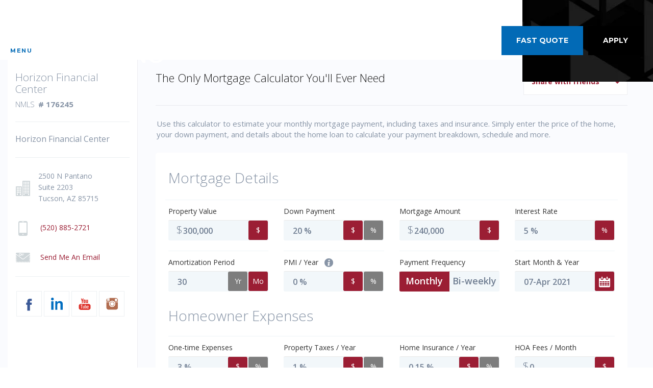

--- FILE ---
content_type: text/html; charset=UTF-8
request_url: https://denver-lending.com/mortgage-calculator/
body_size: 12316
content:
<!DOCTYPE html>
<!--[if IE 6]><html class="ie ie6 no-js" lang="en-US" prefix="og: http://ogp.me/ns#"><![endif]-->
<!--[if IE 7]><html class="ie ie7 no-js" lang="en-US" prefix="og: http://ogp.me/ns#"><![endif]-->
<!--[if IE 8]><html class="ie ie8 no-js" lang="en-US" prefix="og: http://ogp.me/ns#"><![endif]-->
<!--[if !(IE 7) | !(IE 8) ]><!-->
<html class="no-js" lang="en-US" prefix="og: http://ogp.me/ns#">
<head>
    <!-- set the encoding of your site -->
    <meta charset="UTF-8">
    <!-- set the viewport width and initial-scale on mobile devices  -->
    <meta http-equiv="X-UA-Compatible" content="IE=edge">
    <meta name="viewport" content="width=device-width, initial-scale=1.0">
    <title>Denver Mortgage Payment Calculator | Denver Lending</title>

    
    <!-- include the site stylesheet -->
    <link rel="preconnect" href="https://fonts.gstatic.com">
    <link rel="stylesheet" media="print" onload="this.media='all'" href="https://fonts.googleapis.com/css2?family=Montserrat:wght@400;500;600;700&display=swap">
        <link rel="icon" type="image/png" sizes="32x32" href="https://denver-lending.com/clients/8478/uploads/2025/08/denver-lending-favicon.png">
    <title>Denver Mortgage Payment Calculator | Denver Lending</title>

<!-- This site is optimized with the Yoast SEO plugin v3.4.2 - https://yoast.com/wordpress/plugins/seo/ -->
<meta name="description" content="Use our mortgage calculator to estimate your mortgage payments. Before you apply, get an idea of how much you could afford for purchase or save with a refinance."/>
<meta name="robots" content="noodp"/>
<link rel="canonical" href="https://denver-lending.com/mortgage-calculator/" />
<meta property="og:locale" content="en_US" />
<meta property="og:type" content="article" />
<meta property="og:title" content="Denver Mortgage Payment Calculator | Denver Lending" />
<meta property="og:description" content="Use our mortgage calculator to estimate your mortgage payments. Before you apply, get an idea of how much you could afford for purchase or save with a refinance." />
<meta property="og:url" content="https://denver-lending.com/mortgage-calculator/" />
<meta property="og:site_name" content="Denver Lending" />
<meta name="twitter:card" content="summary" />
<meta name="twitter:description" content="Use our mortgage calculator to estimate your mortgage payments. Before you apply, get an idea of how much you could afford for purchase or save with a refinance." />
<meta name="twitter:title" content="Denver Mortgage Payment Calculator | Denver Lending" />
<!-- / Yoast SEO plugin. -->

<link rel='dns-prefetch' href='//unpkg.com' />
<link rel='dns-prefetch' href='//cdn.jsdelivr.net' />
<link rel='dns-prefetch' href='//fonts.googleapis.com' />
<link rel='dns-prefetch' href='//cdnjs.cloudflare.com' />
<link rel='dns-prefetch' href='//stackpath.bootstrapcdn.com' />
<link rel='dns-prefetch' href='//s.w.org' />
<link rel="alternate" type="application/rss+xml" title="Denver Lending &raquo; Feed" href="https://denver-lending.com/feed/" />
<link rel="alternate" type="application/rss+xml" title="Denver Lending &raquo; Comments Feed" href="https://denver-lending.com/comments/feed/" />
<link rel="alternate" type="application/rss+xml" title="Denver Lending &raquo; Payment Calculator Comments Feed" href="https://denver-lending.com/mortgage-calculator/feed/" />
		<script>
			window._wpemojiSettings = {"baseUrl":"https:\/\/s.w.org\/images\/core\/emoji\/13.0.1\/72x72\/","ext":".png","svgUrl":"https:\/\/s.w.org\/images\/core\/emoji\/13.0.1\/svg\/","svgExt":".svg","source":{"concatemoji":"https:\/\/denver-lending.com\/wp-includes\/js\/wp-emoji-release.min.js?ver=5.6"}};
			!function(e,a,t){var r,n,o,i,p=a.createElement("canvas"),s=p.getContext&&p.getContext("2d");function c(e,t){var a=String.fromCharCode;s.clearRect(0,0,p.width,p.height),s.fillText(a.apply(this,e),0,0);var r=p.toDataURL();return s.clearRect(0,0,p.width,p.height),s.fillText(a.apply(this,t),0,0),r===p.toDataURL()}function l(e){if(!s||!s.fillText)return!1;switch(s.textBaseline="top",s.font="600 32px Arial",e){case"flag":return!c([127987,65039,8205,9895,65039],[127987,65039,8203,9895,65039])&&(!c([55356,56826,55356,56819],[55356,56826,8203,55356,56819])&&!c([55356,57332,56128,56423,56128,56418,56128,56421,56128,56430,56128,56423,56128,56447],[55356,57332,8203,56128,56423,8203,56128,56418,8203,56128,56421,8203,56128,56430,8203,56128,56423,8203,56128,56447]));case"emoji":return!c([55357,56424,8205,55356,57212],[55357,56424,8203,55356,57212])}return!1}function d(e){var t=a.createElement("script");t.src=e,t.defer=t.type="text/javascript",a.getElementsByTagName("head")[0].appendChild(t)}for(i=Array("flag","emoji"),t.supports={everything:!0,everythingExceptFlag:!0},o=0;o<i.length;o++)t.supports[i[o]]=l(i[o]),t.supports.everything=t.supports.everything&&t.supports[i[o]],"flag"!==i[o]&&(t.supports.everythingExceptFlag=t.supports.everythingExceptFlag&&t.supports[i[o]]);t.supports.everythingExceptFlag=t.supports.everythingExceptFlag&&!t.supports.flag,t.DOMReady=!1,t.readyCallback=function(){t.DOMReady=!0},t.supports.everything||(n=function(){t.readyCallback()},a.addEventListener?(a.addEventListener("DOMContentLoaded",n,!1),e.addEventListener("load",n,!1)):(e.attachEvent("onload",n),a.attachEvent("onreadystatechange",function(){"complete"===a.readyState&&t.readyCallback()})),(r=t.source||{}).concatemoji?d(r.concatemoji):r.wpemoji&&r.twemoji&&(d(r.twemoji),d(r.wpemoji)))}(window,document,window._wpemojiSettings);
		</script>
		<style>
img.wp-smiley,
img.emoji {
	display: inline !important;
	border: none !important;
	box-shadow: none !important;
	height: 1em !important;
	width: 1em !important;
	margin: 0 .07em !important;
	vertical-align: -0.1em !important;
	background: none !important;
	padding: 0 !important;
}
</style>
	<link rel='stylesheet' id='wp-block-library-css'  href='https://denver-lending.com/wp-includes/css/dist/block-library/style.min.css?ver=5.6' media='all' />
<link rel='stylesheet' id='poppins-font-css'  href='https://fonts.googleapis.com/css2?family=Poppins%3Awght%40300%3B400%3B700&#038;display=swap&#038;ver=5.6' media='all' />
<link rel='stylesheet' id='plugin_fontawesome-css'  href='https://cdnjs.cloudflare.com/ajax/libs/font-awesome/5.11.2/css/all.min.css?ver=5.11.2' media='all' />
<link rel='stylesheet' id='icomoon-css-css'  href='https://denver-lending.com/templates/36/themes/leadpops/core/assets/css/icomoon.css?ver=1.1.0.4' media='all' />
<link rel='stylesheet' id='lp-global-css-css'  href='https://denver-lending.com/templates/36/themes/leadpops/core/assets/css/global.min.css?ver=1.1.0.4' media='all' />
<link rel='stylesheet' id='lp-inner-pages-css-css'  href='https://denver-lending.com/templates/36/themes/leadpops/core/assets/css/inner_pages.min.css?ver=1.1.0.4' media='all' />
<link rel='stylesheet' id='js_composer_front-css'  href='https://denver-lending.com/wp_plugins/js_composer/assets/css/js_composer.min.css?ver=6.4.1' media='all' />
<link rel='stylesheet' id='font-awsome-css'  href='https://stackpath.bootstrapcdn.com/font-awesome/4.7.0/css/font-awesome.min.css?ver=5.6' media='all' />
<link rel='stylesheet' id='fancybox-css'  href='https://denver-lending.com/templates/36/themes/leadpops/core/assets/js/fancybox3/css/core.css?ver=1.3.3' media='all' />
<script type='text/javascript' src='https://denver-lending.com/wp-includes/js/jquery/jquery.min.js?ver=3.5.1' id='jquery-core-js'></script>
<script src="https://denver-lending.com/wp-includes/js/jquery/jquery-migrate.min.js?ver=3.3.2" defer="defer" type="text/javascript"></script>
<script type='text/javascript' src='https://unpkg.com/popper.js@1.16.1/dist/umd/popper.min.js?ver=1.16.1' id='popper-js'></script>
<script type='text/javascript' src='https://unpkg.com/tippy.js@5.2.1/dist/tippy-bundle.iife.min.js?ver=5.2.1' id='tippy-js'></script>
<link rel="https://api.w.org/" href="https://denver-lending.com/wp-json/" /><link rel="alternate" type="application/json" href="https://denver-lending.com/wp-json/wp/v2/pages/110" /><meta name="generator" content="WordPress 5.6" />
<link rel='shortlink' href='https://denver-lending.com/?p=110' />
<link rel="alternate" type="application/json+oembed" href="https://denver-lending.com/wp-json/oembed/1.0/embed?url=https%3A%2F%2Fdenver-lending.com%2Fmortgage-calculator%2F" />
<link rel="alternate" type="text/xml+oembed" href="https://denver-lending.com/wp-json/oembed/1.0/embed?url=https%3A%2F%2Fdenver-lending.com%2Fmortgage-calculator%2F&#038;format=xml" />

            <style type="text/css">
                /*Inner Page Banner Image CSS*/
                .section_header_container{background-color: #026ab6; }.section_header_container:after{background: url("https://ba83337cca8dd24cefc0-5e43ce298ccfc8fc9ba1efe2c2840af0.ssl.cf2.rackcdn.com/excellence/banner-bg.png") no-repeat;mix-blend-mode: luminosity;background-size: cover;}                .section_header_container header h2,.section_header_container header h4{
                    color: #FFFFFF;
                }
            </style>
            <style type="text/css">


        /**
        *   Background-color: Base Color
        */

        @media (min-width: 768px){
            .post .post-date.base_clr_bg{
                background: #026ab6;
            }
        }
        .blog-tabs li a,
        .post .entry-header .entry-title a {
            color: #026ab6;
        }
        .blog-tabs li a:hover,
        .blog-tabs li a:focus,
        .blog-tabs li a:active,
        .post .entry-header .entry-title a:hover {
            color: #205b9b;
        }
        .blog-tab-content input, .blog-tab-content select{
            border-left-color: #026ab6;
        }
        .blog-tab-content .search-btn {
             background-color: #026ab6;
        }
        .blog-funnel-wrap iframe {
            border-color: #026ab6;
        }
        .banner .overlay {
            background-color: #026ab6;
        }
        .custom-btn {
            color: #026ab6;
        }
        .custom-btn:hover {
            color: #fff;
        }
        .blog-ahthor__info-bar {
            background-color: #026ab6;
        }
        .post-content .comments-count .base_clr_txt {
            color: #026ab6 !important;
        }
        .paging.entry-navigation .pagination > a,
        .paging.entry-navigation .pagination > .active {
            border-color: #026ab6;
            color: #026ab6;
        }

        .paging.entry-navigation .pagination > .active {
            background-color: #026ab6;
            color: #fff;
        }
        .paging.entry-navigation .pagination > a:hover,
        .paging.entry-navigation .pagination > a:active,
        .paging.entry-navigation .pagination a:focus {
            background-color: #026ab6;
        }
        .pagination .dots{
            color: #026ab6;
        }
        .comment-respond .title-reply.base_clr_txt {
            color: #026ab6;
        }
        .comment-respond input[type="text"], .comment-respond textarea {
            border-left-color: #026ab6;
        }
        .form-submit #submit_my_comment {
            background: #026ab6;
        }
        .form-submit #submit_my_comment:hover {
            background: #026ab6;
        }
        .comment-tooltip {
            background-color: #026ab6;
        }
        .single-post .tooltip-inner,
        .comment-respond .tooltip-inner {

            background-color: #026ab6;
        }
        .single-post .bs-tooltip-auto[x-placement^="top"] .arrow::before,
        .single-post .bs-tooltip-top .arrow::before {
            border-top-color: #026ab6;
        }
    </style>
        <style type="text/css">

        .visual__btn-wrap.pulse-animation::after, .visual__btn-wrap.pulse-animation::before{
            background: #026ab6;
        }

        .loan .h3 strong, .loan.loan-duration-apply h2.h3 strong, .local-pros h2 strong {
            color: #026ab6;
        }
        .accordion__opener-plus::after, .accordion__opener-plus::before {
            background: #026ab6;
        }
        .solutions__visual{
            background: #3f56dd;
        }
        /**
         *   Header Color settings
         */
        .megamenu__nav-close:hover,
        .megamenu__nav-close,
        .header__nav-opener:hover,
        .header__nav-opener{
            color: #026ab6;
        }
        .header__nav-opener:hover .header__nav-opener__bars,
        .megamenu__nav-close:hover .megamenu__nav-close__bars::before,
        .megamenu__nav-close:hover .megamenu__nav-close__bars::after,
        .header__nav-opener:hover .header__nav-opener__bars::before,
        .header__nav-opener:hover .header__nav-opener__bars::after {
            background: #026ab6;
        }
        .header__nav-opener__bars {
            color: #fff;
        }
        .loan__duration::before {
            color: #000000;
        }

        .tooltip-box__wrap,
        .visual__form-dropdown a:hover,
        .visual__designation::after {
            background: #026ab6;
        }
        .tooltip-box__wrap::before {
            border-top-color: #026ab6;
        }

        .btn.btn-primary {
            background: #2060a4;
            border-color: #026ab6;
        }

        .btn.btn-primary::after {
            background-color: #026ab6;
        }

        .btn.btn-primary:hover,
        .btn.btn-primary:focus,
        .btn.btn-primary:active {
            background: #2060a4;
            border-color: #2060a4;
        }
        .advisor__textbox{
            background: #026ab6;
        }
        .clients__textbox{
            background: #000000;
        }
        .megamenu__form .gform_wrapper .gform_footer::after {
            background-color: #026ab6;
        }
        .megamenu__form .gform_wrapper .gform_footer {
            background: #2060a4;
            border-color: #026ab6;
        }
        .megamenu__phone {
            color: #026ab6;
        }
        .megamenu__phone:hover {
            color: #2060a4;
        }

        /**
         *  Menu Color Settings
         */
        .navigation li:hover > a::after, .navigation li.active > a::after {
            border-color: #026ab6;
        }
        .navigation li a {
            color: #120811;
        }
        .navigation li:hover > a,
        .navigation li.active > a {
            color: #026ab6;
        }
        .navigation .navigation__dropdown li a{
            color: #120811;
        }
        .navigation .navigation__dropdown li:hover > a,
        .navigation .navigation__dropdown li.active > a {
            color: #026ab6;
        }

        .btn.btn-info {
            background: #2060a4;
            border-color: #026ab6;
        }
        .btn.btn-info::after {
            background-color: #026ab6;
        }
        .btn.btn-info:hover, .btn.btn-info:focus, .btn.btn-info:active {
            background: #2060a4 !important;
            border-color: #2060a4 !important;
        }
        .header__contact-num a:hover {
            color: #026ab6;
        }
        .btn.btn-secondary::after {
            background-color: #026ab6;
        }
        .btn.btn-secondary {
            background: #2060a4;
            border-color: #026ab6;
        }
        .btn.btn-secondary:hover, .btn.btn-secondary:focus, .btn.btn-secondary:active {
            background: #2060a4;
            border-color: #2060a4;
        }

        .header__buttons .btn.btn-secondary::after {
            background-color: #000000;
        }
        .header__buttons .btn.btn-secondary {
            background: #000000;
            border-color: #000000;
        }
        .header__buttons .btn.btn-secondary:hover, .header__buttons .btn.btn-secondary:focus, .header__buttons .btn.btn-secondary:active {
            background: #000000;
            border-color: #000000;
        }

        a {
            color: #026ab6;
        }
        a:hover {
            color: #2060a4;
        }
        .solutions__icon {
            background: #000000;
        }

        .setup .gform_wrapper .gform_footer::after {
            background-color: #026ab6;
        }
        .setup .gform_wrapper .gform_footer {
            position: relative;
            display: block !important;
            background: #2060a4;
            border-color:#026ab6;
        }
        .setup .gform_wrapper .gform_footer:hover {
            border-color: #2060a4;
        }

        .footer{
            background-color: #ffffff;
        }
        .btn.disable {
            background: #dee6f1;
            border-color: #dee6f1;
        }

        .testimonials .slick-dots li:hover button, .testimonials .slick-dots li.slick-active button {
            background: #026ab6;
            color: #026ab6;
        }

        /**
         *  Footer Color Settings
         */
        .footer__site-info__url a:hover,
        .footer__site-info ul li a:hover,
        .footer__contact-info li a:hover,
        .footer__primary .footer__column .pages-list li a:hover {
            color: #026ab6;
        }
        .footer__site-info p a:hover,
        .footer__site-info__url a:hover {
            color:#026ab6;
        }

        /**
         *   About Page Color Settings
         */

        .contact__info li::before,
        .contact__info li a:hover,
        .about__info li a:hover,
        .about__info li::before{
            color: #026ab6;
        }

        /**
         *   Inner Pages
         */

        .text-info {
            color: #026ab6 !important;
        }
        .loan__image::before {
            background-color: #026ab6;
        }
        .options__icon {
            background: #026ab6;
        }
        .options__link::before {
            background: rgba(2,106,182,0.15);
        }

        /**
         *  Review Page
         */

        #review-wrap .revwid-container .revwid-overall-rating .revwid-overall-rating-header .revwid-overall-rating-out-of-label > span::after {
            background: #026ab6;
        }
        #review-wrap .js-share-icon-open, #review-wrap .revwid-has-primary-color,
        #review-wrap .js-share-icon-open:hover, #review-wrap .revwid-has-primary-color:hover {
            color: #026ab6 !important;
        }
        #review-wrap .revwid-is-leave-feedback-button {
            background: #026ab6 !important;
            border-color: #026ab6 !important;
        }
        #review-wrap .revwid-is-leave-feedback-button:hover {
            background: #2060a4 !important;
            border-color: #2060a4 !important;
        }
        #review-wrap .revwid-container .revwid-icon-star::before {
            background: url("data:image/svg+xml,%3Csvg id='Layer_1' data-name='Layer 1' xmlns='http://www.w3.org/2000/svg' width='1.667in' height='1.597in' viewBox='0 0 120 115'%3E%3Cdefs%3E%3Cstyle%3E .cls-1 %7B fill: %23026ab6; %7D %3C/style%3E%3C/defs%3E%3Ctitle%3Estar%3C/title%3E%3Cpath class='cls-1' d='M59.77,87.747,28.115,111.024a2.854,2.854,0,0,1-4.419-3.137L35.3,70.115,3.128,47.18A2.854,2.854,0,0,1,4.783,42l39.838-.041L56.384,4.674a2.854,2.854,0,0,1,5.422-.067l12.8,37.338,38.983.089a2.854,2.854,0,0,1,1.667,5.167L83.846,69.928l12.909,38.079a2.854,2.854,0,0,1-4.372,3.232Z'/%3E%3C/svg%3E%0A") no-repeat !important;
            background-size: 100% 100% !important;
        }

        #review-wrap .revwid-pagination-link.revwid-is-active,
        #review-wrap .revwid-pagination-link:hover,
        #review-wrap .revwid-pagination-ellipsis.revwid-is-active,
        #review-wrap .revwid-pagination-ellipsis:hover {
            background: #026ab6 !important;
            color: #fff !important;
        }
        #review-wrap .revwid-pagination-link, #review-wrap .revwid-pagination-ellipsis {
            color: #525668 !important;
        }



        /**
         *  Inner page buttons color settings
         */
        .pros-info__btns .btn.btn-primary,
        .quote .btn.btn-primary,
        .loan .btn.btn-primary,
        .qualify .btn.btn-primary {
            background: #014b91;
            border-color: #026ab6;
            color: #FFFFFF;
        }
        .pros-info__btns .btn.btn-primary::after,
        .loan .btn.btn-primary::after,
        .quote .btn.btn-primary::after,
        .qualify .btn.btn-primary::after {
            background-color: #026ab6;
        }
        .loan .btn.btn-primary:hover,
        .loan .btn.btn-primary:focus,
        .loan .btn.btn-primary:active,
        .pros-info__btns .btn.btn-primary:hover,
        .pros-info__btns .btn.btn-primary:focus,
        .pros-info__btns .btn.btn-primary:active,
        .quote .btn.btn-primary:hover,
        .quote .btn.btn-primary:focus,
        .quote .btn.btn-primary:active,
        .qualify .btn.btn-primary:hover,
        .qualify .btn.btn-primary:focus,
        .qualify .btn.btn-primary:active {
            background: #014b91;
            border-color: #026ab6;
            color: #FFFFFF;
        }

        .contact .gform_wrapper .gform_footer {
            background: #014b91;
            border-color: #026ab6;
        }
        .contact .gform_wrapper .gform_footer:hover{
            border-color:#026ab6;
        }
        .contact .gform_wrapper .gform_footer::after {
            background-color: #026ab6;
        }
        .contact .gform_button::after {
            background-color: #026ab6;
        }

        .accordion .gform_wrapper .gform_footer {
            background: #2060a4;
            border-color: #026ab6;
        }
        .accordion .gform_wrapper .gform_footer:focus,
        .accordion .gform_wrapper .gform_footer:hover {
            background: #2060a4;
            border-color: #026ab6;
        }
        .accordion .gform_wrapper .gform_footer::after {
            background-color: #026ab6;
        }
        .accordion .gform_button::after {
            background-color: #026ab6;
        }


        /**
         *  Inner page banner buttons color settings
         */


        .visual.visual_inner-page .btn.btn-primary {
            background: #FFFFFF;
            border-color: #026ab6;
            color: #FFFFFF;
        }

        .visual.visual_inner-page .btn.btn-primary::after {
            background-color: #026ab6;
        }

        .visual.visual_inner-page .btn.btn-primary:hover{
            background: #FFFFFF;
            border-color: #FFFFFF;
            color: #014b91;
        }
        .visual.visual_inner-page .btn.btn-primary:active:hover,
        .visual.visual_inner-page .btn.btn-primary:focus:hover{
            color: #014b91 !important;
        }
        .visual.visual_inner-page .btn.btn-primary:focus,
        .visual.visual_inner-page .btn.btn-primary:active{
            color: #FFFFFF;
        }
        .team__sorting input.search__box{
            border-left:3px solid #026ab6 !important;
        }
        .mask .path {
            stroke: #026ab6;
        }
        .mask__caption {
            background-image: url(https://denver-lending.com/clients/8478/uploads/2025/08/denver-lending-favicon.png);
        }
        .site-accessibility a:hover,
        .site-accessibility a:active,
        .site-accessibility a:focus,
        .site-accessibility a{
            color: #026ab6;
            text-decoration: underline;
        }

        .riq-contact-form-holder{
            text-align: center;
        }

        .riq-contact-form-holder iframe{
            border: 5px solid #026ab6;
            border-radius: 3px;
            width: 100%;
            max-width: 500px;
        }
    </style

            <script async src="https://www.googletagmanager.com/gtag/js?id=9898787"></script>
        <script>
            window.dataLayer = window.dataLayer || [];

            function gtag() {
                dataLayer.push(arguments);
            }

            gtag('js', new Date());
            gtag('config', '9898787');
        </script>
            <!-- Custom CSS -->

    <style type="text/css">
        .home .clients .container {
    display: none;
}

.header__logo img {
        max-height: 100px;
       filter: brightness(0) invert(1);
}

.footer .footer__logo img {
    max-height: 120px;
}

.video-wrapper {
  position: relative;
  padding-bottom: 56.25%; /* 16:9 ratio */
  height: 0;
  overflow: hidden;
  max-width: 100%;
}

.video-wrapper iframe {
  position: absolute;
  top: 0;
  left: 0;
  width: 100%;
  height: 100%;
}
@media (max-width:991px){
.home .advisor .container {
    display: block;
}
    .home .advisor__image{
        display: block;
    width: 100%;
        border:2px solid #026ab6;
    }
}    </style>
    <meta name="generator" content="Powered by WPBakery Page Builder - drag and drop page builder for WordPress."/>
<meta property="og:image" content="https://denver-lending.com/clients/8478/uploads/2025/08/FB-X.jpg"><meta name="twitter:image" content="https://denver-lending.com/clients/8478/uploads/2025/08/SS-SS-X.jpg" /><noscript><style> .wpb_animate_when_almost_visible { opacity: 1; }</style></noscript></head>

<body data-rsssl=1 class="page-template page-template-page-without-banner page-template-page-without-banner-php page page-id-110 wpb-js-composer js-comp-ver-6.4.1 vc_responsive">
<div id="mask" class="mask">
    <div class="mask__showbox">
        <div class="mask__loader">
            <div class="mask__caption"></div>
            <svg class="circular" viewBox="25 25 50 50">
                <circle class="path" cx="50" cy="50" r="20" fill="none" stroke-width="2" stroke-miterlimit="20"></circle>
            </svg>
        </div>
    </div>
</div><!-- main container of all the page elements -->
<div id="wrapper">
    <!-- header of the page -->
    <header class="header  enable-sticky-header header_black">
        <div class="container-fluid">
            <div class="header__info">
                <div class="header__logo-holder">
                    <!-- nav opener -->
                    <a href="#" class="header__nav-opener" title="Menu Opener">
                        <span class="header__nav-opener__bars"></span>
                        <span class="header__nav-opener__txt">Menu</span>
                    </a>
                    <!-- logo of the site -->
                    <strong class="header__logo">
                        <a href="https://denver-lending.com" title="Denver Lending">
                            <img src="https://denver-lending.com/clients/8478/uploads/2025/08/denver-lending-logo.webp" onerror="this.onerror=null; this.src='https://denver-lending.com/clients/8478/uploads/2025/08/Denver-Lending-Logo.png'" alt="Denver Lending" title="Denver Lending">
                        </a>
                    </strong>
                </div>
                <!-- contact number -->
                <div class="header__contact-num">
                    <span class="header__contact-num__subtext">Call or Text Today</span>
                    <a href="tel:(303) 945-3962" title="(303) 945-3962">(303) 945-3962</a>
                </div>
            </div>
            <!-- header buttons -->
            <div class="header__buttons">
                <a data-fancybox-iframe="1" data-type="iframe" href="javascript:;" data-src="https://denver-lending.com/funnels/mnockels-rates-site-8478.itclix.com" title="Fast Quote" class="btn btn-info lp_fancybox_iframe"><span>Fast Quote</span></a>
                <a href="/apply-online"   class="btn btn-secondary" title="Apply"><span>Apply</span></a>
            </div>
        </div>
        <nav class="megamenu">
            <div id="scroll-wrap">
                <a href="#" class="megamenu__nav-close" title="Menu Close">
                    <span class="megamenu__nav-close__bars"></span>
                    <span class="megamenu__nav-close__txt">Menu</span>
                </a>
                <div class="megamenu__content">
                    <div class="megamenu__box">
                        <div class="megamenu__wrap">
                            <ul id="menu-header-menu" class="navigation"><li id="menu-item-14572" class="menu-item menu-item-type-post_type menu-item-object-page menu-item-14572" ><a title="Buy A Home" href="https://denver-lending.com/buy/" class="">Buy A Home</a></li>
<li id="menu-item-14573" class="menu-item menu-item-type-post_type menu-item-object-page menu-item-14573" ><a title="Refinance" href="https://denver-lending.com/refinance/" class="">Refinance</a></li>
<li id="menu-item-52" class="lp_menu_fancybox menu-item menu-item-type-custom menu-item-object-custom menu-item-52" ><a title="Today&#039;s Rates" target="_blank" href="" data-fancybox-iframe="1" data-type="iframe" data-src="https://denver-lending.com/funnels/mnockels-rates-site-8478.itclix.com" class="">Today&#8217;s Rates</a></li>
<li id="menu-item-225" class="menu-item menu-item-type-post_type menu-item-object-page current-menu-item page_item page-item-110 current_page_item menu-item-225 active" ><a title="Mortgage Calculator" href="https://denver-lending.com/mortgage-calculator/" class="">Mortgage Calculator</a></li>
<li id="menu-item-53" class="menu-item menu-item-type-custom menu-item-object-custom menu-item-has-children menu-item-53 has-dropdown" ><a title="Loan Options" href="#" class="">Loan Options </a>
<ul role="menu" class="dropdown-list navigation__dropdown">
	<li id="menu-item-14582" class="menu-item menu-item-type-post_type menu-item-object-page menu-item-14582" ><a title="30 Year Fixed Rate Mortgage" href="https://denver-lending.com/30-year-fixed-rate-mortgage/" class="">30 Year Fixed Rate Mortgage</a></li>
	<li id="menu-item-14581" class="menu-item menu-item-type-post_type menu-item-object-page menu-item-14581" ><a title="15 Year Fixed Rate Mortgage" href="https://denver-lending.com/15-year-fixed-rate-mortgage/" class="">15 Year Fixed Rate Mortgage</a></li>
	<li id="menu-item-14579" class="menu-item menu-item-type-post_type menu-item-object-page menu-item-14579" ><a title="FHA Loans" href="https://denver-lending.com/fha-loans/" class="">FHA Loans</a></li>
	<li id="menu-item-14577" class="menu-item menu-item-type-post_type menu-item-object-page menu-item-14577" ><a title="VA Loans" href="https://denver-lending.com/va-loans/" class="">VA Loans</a></li>
	<li id="menu-item-14583" class="menu-item menu-item-type-post_type menu-item-object-page menu-item-14583" ><a title="Jumbo Loans" href="https://denver-lending.com/jumbo-loans/" class="">Jumbo Loans</a></li>
	<li id="menu-item-14576" class="menu-item menu-item-type-post_type menu-item-object-page menu-item-14576" ><a title="0% Down Rural Loans (USDA)" href="https://denver-lending.com/usda-loans/" class="">0% Down Rural Loans (USDA)</a></li>
	<li id="menu-item-14575" class="menu-item menu-item-type-post_type menu-item-object-page menu-item-14575" ><a title="Reverse Mortgage" href="https://denver-lending.com/reverse-mortgage/" class="">Reverse Mortgage</a></li>
</ul>
</li>
<li id="menu-item-54" class="menu-item menu-item-type-custom menu-item-object-custom menu-item-has-children menu-item-54 has-dropdown" ><a title="Free Tools" href="#" class="">Free Tools </a>
<ul role="menu" class="dropdown-list navigation__dropdown">
	<li id="menu-item-223" class="lp_menu_fancybox menu-item menu-item-type-custom menu-item-object-custom menu-item-223" ><a title="Pre-Approval Letter" target="_blank" href="" data-fancybox-iframe="1" data-type="iframe" data-src="https://denver-lending.com/funnels/mnockels-pre-approval-letter-site-8478.itclix.com" class="">Pre-Approval Letter</a></li>
	<li id="menu-item-224" class="lp_menu_fancybox menu-item menu-item-type-custom menu-item-object-custom menu-item-224" ><a title="Refinance Analysis" target="_blank" href="" data-fancybox-iframe="1" data-type="iframe" data-src="https://denver-lending.com/funnels/mnockels-refi-analysis-site-8478.itclix.com" class="">Refinance Analysis</a></li>
</ul>
</li>
<li id="menu-item-55" class="menu-item menu-item-type-custom menu-item-object-custom menu-item-has-children menu-item-55 has-dropdown" ><a title="About" href="#" class="">About </a>
<ul role="menu" class="dropdown-list navigation__dropdown">
	<li id="menu-item-2894" class="menu-item menu-item-type-post_type menu-item-object-page menu-item-2894" ><a title="Denver Lending" href="https://denver-lending.com/denver-lending/" class="">Denver Lending</a></li>
	<li id="menu-item-14951" class="menu-item menu-item-type-post_type menu-item-object-page menu-item-14951" ><a title="Our Team" href="https://denver-lending.com/our-team/" class="">Our Team</a></li>
	<li id="menu-item-2801" class="menu-item menu-item-type-post_type menu-item-object-page menu-item-2801" ><a title="Contact Us" href="https://denver-lending.com/contact/" class="">Contact Us</a></li>
</ul>
</li>
</ul>                        </div>
                        <div class="megamenu__contact">
                            <strong class="megamenu__title">Call or text for a free consultation</strong>
                            <a href="tel:(303) 945-3962" class="megamenu__phone" title="(303) 945-3962">(303) 945-3962</a>
                            <div class="megamenu__buttons">
                                <a data-fancybox-iframe="1" data-type="iframe" href="javascript:;" data-src="https://denver-lending.com/funnels/mnockels-purchase-site-8478.itclix.com" title="Get Pre-Approved" class="btn btn-primary btn-lg lp_fancybox_iframe"><span>Get Pre-Approved</span></a>
                                <a href="/apply-online"    class="btn btn-info btn-lg" title="Apply"><span>Apply</span></a>
                            </div>
                        </div>
                    </div>
                    <div class="megamenu__form form-white">
                        <strong class="h4">Set-up your free consultation</strong>
                        <div class="gf_browser_gecko gform_wrapper">
                            <div class="riq-contact-form-holder">
                                                                <iframe id="custom-pop-iframe" align="middle" height="530" frameborder="0" scrolling="no"
                                        src="https://denver-lending.com/funnels/contact-us-form-8478-mn.secure-clix.com?title=step-1&amp;pbar=show&amp;fc_mh=520"></iframe>
                            </div>
                            <div class="megamenu__contact" style="padding-top: 40px; position: relative;">
                                <strong class="megamenu__title">Call or text for a free consultation</strong>
                                <a href="tel:(303) 945-3962" class="megamenu__phone" title="(303) 945-3962">(303) 945-3962</a>
                            </div>
                        </div>
                    </div>
                </div>
            </div>
        </nav>
    </header>
<main class="main main_calc">
        <style>#navigation-header{position:relative !important;} .body_custom_overlay{display:none;}.container-fluid{padding: 0px;}.container-fluid{margin:0;} .cal_iframe{height:2951px;} body.supercalc-loaded{overflow-y: initial !important;} </style><iframe class="cal_iframe lp-supercalc" style="display: block; width: 100%;" src="https://bowman-5086.supercalc.io/" width="300" height="300" scrolling="yes" frameborder="0"></iframe>
</main>



<footer class="footer">
    <div class="container">
        <!-- footer primary -->
        <div class="footer__primary">
            <div class="footer__column">
                                <!-- footer logo -->
                <strong class="footer__logo">
                    <a href="https://denver-lending.com/" title="Denver Lending">
                        <img src="https://denver-lending.com/clients/8478/uploads/2025/08/denver-lending-fb-1.png" onerror="this.onerror=null; this.src='https://ba83337cca8dd24cefc0-5e43ce298ccfc8fc9ba1efe2c2840af0.ssl.cf2.rackcdn.com/excellence/footer-logo.png'" alt="Denver Lending" title="Denver Lending">
                    </a>
                </strong>
                <p>Denver Lending offering personalized mortgage solutions, fast customized quotes, great rates, & service with integrity.</p>
            </div>
            <!-- footer column -->
            <div class="footer__column">
                <strong class="footer__title">Popular Pages</strong>
                <ul id="menu-popular-pages" class="pages-list"><li id="menu-item-14293" class="lp_menu_fancybox menu-item menu-item-type-custom menu-item-object-custom menu-item-14293"><a title="Home Purchase Qualifier" href="" data-fancybox-iframe="1" data-type="iframe" data-src="https://denver-lending.com/funnels/mnockels-purchase-site-8478.itclix.com">Home Purchase Qualifier</a></li>
<li id="menu-item-14294" class="lp_menu_fancybox menu-item menu-item-type-custom menu-item-object-custom menu-item-14294"><a title="Refinance Rate Checker" href="" data-fancybox-iframe="1" data-type="iframe" data-src="https://denver-lending.com/funnels/mnockels-refinance-site-2-8478.itclix.com">Refinance Rate Checker</a></li>
<li id="menu-item-3451" class="lp_menu_fancybox menu-item menu-item-type-custom menu-item-object-custom menu-item-3451"><a title="Today’s Mortgage Rates" href="" data-fancybox-iframe="1" data-type="iframe" data-src="https://denver-lending.com/funnels/mnockels-rates-site-8478.itclix.com">Today’s Mortgage Rates</a></li>
<li id="menu-item-14296" class="menu-item menu-item-type-post_type menu-item-object-page menu-item-14296"><a title="Site Accessibility" href="https://denver-lending.com/website-accessibility-inquiry/">Site Accessibility</a></li>
</ul>                <!--<ul class="footer__links">
                    <li><a href="#" title="Home Purchase Qualifier">Home Purchase Qualifier</a></li>
                    <li><a href="#" title="Refinance Rate Checker">Refinance Rate Checker</a></li>
                    <li><a href="#" title="Today’s Mortgage Rates">Today’s Mortgage Rates</a></li>
                    <li><a href="#" title="Site Accessibility">Site Accessibility</a></li>
                </ul>-->
            </div>
            <!-- footer column -->
            <div class="footer__column">
                <strong class="footer__title">My Contact</strong>
                <ul class="footer__contact-info">
                    <li class="addr">2000 S Colorado Blvd, Tower 1, STE 2000-625<br> Denver,&nbsp;CO&nbsp;80222</li>
                    <li class="email"><a href="mailto:matt@denver-lending.com" title="matt@denver-lending.com">Send Email Us</a></li>
                    <li class="phone"><a href="tel:(303) 945-3962" title="(303) 945-3962">(303) 945-3962</a></li>
                </ul>
            </div>
        </div>
        <div class="">
            

    <ul class="social-icons">
                    <li><a href="https://www.facebook.com/denverlending/" target="_blank" title="Facebook" alt="Facebook" class="facebook"><span class="icon-facebook"></span></a></li>
                    <li><a href="https://www.youtube.com/channel/UC-HEPVbZO6pG__QoffQtUCw" target="_blank" title="Youtube" alt="Youtube" class="youtube"><span class="icon-youtube"></span></a></li>
                    <li><a href="https://www.linkedin.com/company/denver-lending" target="_blank" title="Linkedin" alt="Linkedin" class="linkedin"><span class="icon-linkedin"></span></a></li>
        
    </ul>
        </div>

        <!-- footer secondary -->
        <div class="footer__secondary">
            <!-- footer site info -->
            <div class="footer__site-info">
                                <div class="footer__site-info__icon">
                    <img src="https://ba83337cca8dd24cefc0-5e43ce298ccfc8fc9ba1efe2c2840af0.ssl.cf2.rackcdn.com/excellence/EHO.webp" onerror="this.onerror=null; this.src='https://ba83337cca8dd24cefc0-5e43ce298ccfc8fc9ba1efe2c2840af0.ssl.cf2.rackcdn.com/excellence/EHO.png'" alt="Equal Housing Opportunity" title="Equal Housing Opportunity">
                </div>
                <div class="footer__site-info__box">
                    <ul>
<li><a title="Legal" href="#">Legal</a></li>
<li><a title="Privacy Policy" href="/privacy-policy">Privacy Policy</a></li>
<li><a title="NMLS Consumer Access" href="https://nmlsconsumeraccess.org/" target="_blank" rel="noopener">NMLS Consumer Access</a></li>
</ul>
<p>Denver Lending © 2026. All Rights Reserved. <a class="handle-pipeline" title="(303) 945-3962" href="tel:(303) 945-3962">(303) 945-3962</a> <span class="handle-pipeline">NMLS # 1720179 | Licensed to Do Business in the State of CO</span></p>
                    <!--<ul>
                        <li><a href="#" title="Legal">Legal</a></li>
                        <li><a href="#" title="Privacy Policy">Privacy Policy</a></li>
                        <li><a href="#" title="NMLS Consumer Access">NMLS Consumer Access</a></li>
                    </ul>
                    <p>Northstar Mortgage © 2021. All&nbsp;Rights&nbsp;Reserved. <a href="tel:2074500440" title="Phone Number">(207)&nbsp;450-0440</a> NMLS&nbsp;#384780</p>
                    <span class="footer__site-info__url"><a href="www.northstarmortgage.net/" target="_blank" title="Site URL">www.northstarmortgage.net/</a></span>-->
                </div>
            </div>
            <!-- footer logos -->
            <div class="footer__logos">

                                <ul class="footer__logos-list">
                    <li>
                        <img src="https://ba83337cca8dd24cefc0-5e43ce298ccfc8fc9ba1efe2c2840af0.ssl.cf2.rackcdn.com/super-baller/icon05.webp" onerror="this.onerror=null; this.src='https://ba83337cca8dd24cefc0-5e43ce298ccfc8fc9ba1efe2c2840af0.ssl.cf2.rackcdn.com/super-baller/icon05.png'" alt="Aime" title="Aime">
                    </li>
                    <li>
                        <img src="https://ba83337cca8dd24cefc0-5e43ce298ccfc8fc9ba1efe2c2840af0.ssl.cf2.rackcdn.com/super-baller/icon06.webp" onerror="this.onerror=null; this.src='https://ba83337cca8dd24cefc0-5e43ce298ccfc8fc9ba1efe2c2840af0.ssl.cf2.rackcdn.com/super-baller/icon06.png'" alt="Brokers Better" title="Brokers Better">
                    </li>
                </ul>
                            </div>
        </div>
        <!-- footer key logo -->
        <div class="footer__key-logo">
            <a href="https://leadpops.com/" target="_blank" rel="nofollow noopener noreferrer">
<!--                <img src="https://ba83337cca8dd24cefc0-5e43ce298ccfc8fc9ba1efe2c2840af0.ssl.cf2.rackcdn.com/super-baller/icon08.webp" onerror="this.onerror=null; this.src='https://ba83337cca8dd24cefc0-5e43ce298ccfc8fc9ba1efe2c2840af0.ssl.cf2.rackcdn.com/super-baller/icon08.png'" alt="leadPops" title="leadPops">-->
                <img src="https://ba83337cca8dd24cefc0-5e43ce298ccfc8fc9ba1efe2c2840af0.ssl.cf2.rackcdn.com/super-baller/leadpops-micro-logo.webp" onerror="this.onerror=null; this.src='https://ba83337cca8dd24cefc0-5e43ce298ccfc8fc9ba1efe2c2840af0.ssl.cf2.rackcdn.com/super-baller/leadpops-micro-logo.png'" alt="leadPops" title="leadPops">
            </a>
        </div>
    </div>
</footer>
</div>
<script type="text/javascript">
            var _userway_config = {
                   /* Wordpress plugin installation */
                   account: 'D8Fgwh9YdR'
            };
           </script>
        <script type="text/javascript" src="https://cdn.userway.org/widget.js"></script>    <!-- Custom JS Without Script tag -->
    <script type="text/javascript">
        jQuery(document).ready(function() {
  jQuery(".home .advisor .advisor__image img").replaceWith(`
 <div class="video-wrapper">
  <iframe src="https://www.youtube.com/embed/yJNit5rwQp4?si=mx2IPJpOFbNewNRI" 
          title="YouTube video player" 
          frameborder="0" 
          allow="accelerometer; autoplay; clipboard-write; encrypted-media; gyroscope; picture-in-picture; web-share" 
          referrerpolicy="strict-origin-when-cross-origin" 
          allowfullscreen>
  </iframe>
</div>`);
  // Append Google Reviews Widget with Heading after .home .advisor
  jQuery('.home .advisor').after(`
    <div class="custom-google-review">
      <h2 class="google-review-heading">What Our Customers Say</h2>
      <div class="elfsight-app-03478da7-0583-4e77-af85-17c8bc459497" data-elfsight-app-lazy></div>
    </div>
  `);
});

// Responsive CSS styling for the heading
jQuery('<style>')
  .prop('type', 'text/css')
  .html(`
    .google-review-heading {
      font-size: 48px;
      text-align: center;
      margin-bottom: 30px;
    }

    @media (max-width: 768px) {
      .google-review-heading {
        font-size: 36px;
      }
    }

    @media (max-width: 480px) {
      .google-review-heading {
        font-size: 28px;
      }
    }
  `)
  .appendTo('head');
    </script>
    <!-- Google Tag Manager -->
<script>(function(w,d,s,l,i){w[l]=w[l]||[];w[l].push({'gtm.start':
new Date().getTime(),event:'gtm.js'});var f=d.getElementsByTagName(s)[0],
j=d.createElement(s),dl=l!='dataLayer'?'&l='+l:'';j.async=true;j.src=
'https://www.googletagmanager.com/gtm.js?id='+i+dl;f.parentNode.insertBefore(j,f);
})(window,document,'script','dataLayer','GTM-N3HLCWGD');</script>
<!-- End Google Tag Manager -->

<!-- Google Tag Manager (noscript) -->
<noscript><iframe src="https://www.googletagmanager.com/ns.html?id=GTM-N3HLCWGD"
height="0" width="0" style="display:none;visibility:hidden"></iframe></noscript>
<!-- End Google Tag Manager (noscript) -->
            <script>
            jQuery(function (){
                let text = jQuery('.page-template-default .about__textbox').text();
                let have_nmls = text.includes('NMLS')
                if (!have_nmls){
                    jQuery('.page-template-default .about__textbox .about__info').prepend('<li class="about_nmls">NMLS #282856</li>');
                }
            });
        </script>
        <script src="https://denver-lending.com/wp_plugins/lp-orphan-words-fixer/assets/lp-orphan-words-fixer.js?ver=0.1" defer="defer" type="text/javascript"></script>
<script type='text/javascript' src='https://denver-lending.com/wp_plugins/js_composer/assets/lib/bower/isotope/dist/isotope.pkgd.min.js?ver=6.4.1' id='isotope-js'></script>
<script type='text/javascript' src='https://cdn.jsdelivr.net/npm/vanilla-lazyload@13.0.1/dist/lazyload.min.js?ver=1.2.5' id='team-lazyload-js'></script>
<script type='text/javascript' src='https://denver-lending.com/wp_plugins/lp-our-team//assets/js/app.js?ver=1.2.5' id='lp-our-team-js-js'></script>
<script type='text/javascript' src='https://denver-lending.com/templates/36/themes/leadpops/core/assets/js/wow.min.js?ver=1.1.0.4' id='wow-js-js'></script>
<script type='text/javascript' id='lp-inner-js-js-extra'>
/* <![CDATA[ */
var ajax_object = {"ajax_url":"https:\/\/denver-lending.com\/wp-admin\/admin-ajax.php"};
/* ]]> */
</script>
<script type='text/javascript' src='https://denver-lending.com/templates/36/themes/leadpops/core/assets/js/global.min.js?ver=1.1.0.4' id='lp-inner-js-js'></script>
<script type='text/javascript' src='https://denver-lending.com/templates/36/themes/leadpops/core/assets/js/fancybox3/js/core.js?ver=1.3.3' id='fancybox-js'></script>
<script type='text/javascript' src='https://denver-lending.com/templates/36/themes/leadpops/core/assets/js/fancybox3/js/init.js?ver=1.3.3' id='init_fancybox-js'></script>
<script src="https://denver-lending.com/wp-includes/js/wp-embed.min.js?ver=5.6" defer="defer" type="text/javascript"></script>
        <script>
            jQuery(window).on('load', function (){
                var $ = jQuery;
                function debounce(func, wait, immediate) {
                    var timeout;
                    return function() {
                        var context = this, args = arguments;
                        var later = function() {
                            timeout = null;
                            if (!immediate) func.apply(context, args);
                        };
                        var callNow = immediate && !timeout;
                        clearTimeout(timeout);
                        timeout = setTimeout(later, wait);
                        if (callNow) func.apply(context, args);
                    };
                };
                
                var config = {"fixerConfig":{"selector":"","exclude":".advisor__textwrap h2, .visual_lo_name","treatBrAsBlock":false},"shouldRefresh":true};

                var fixer = Lp.orphanFixer(config.fixerConfig);
                
                if(config.shouldRefresh){
                    var debouncedRefresh = debounce(function (){
                        fixer.refresh();
                    }, 250, false);

                    $(window).on('resize', debouncedRefresh);
                }
            });

            jQuery(document).ready( function (){
                var $ = jQuery;
                function debounce(func, wait, immediate) {
                    var timeout;
                    return function() {
                        var context = this, args = arguments;
                        var later = function() {
                            timeout = null;
                            if (!immediate) func.apply(context, args);
                        };
                        var callNow = immediate && !timeout;
                        clearTimeout(timeout);
                        timeout = setTimeout(later, wait);
                        if (callNow) func.apply(context, args);
                    };
                };

                var config = {"fixerConfig":{"selector":"","exclude":".advisor__textwrap h2, .visual_lo_name","treatBrAsBlock":false},"shouldRefresh":true};

                var fixer = Lp.orphanFixer(config.fixerConfig);

                if(config.shouldRefresh){
                    var debouncedRefresh = debounce(function (){
                        fixer.refresh();
                    }, 250, false);

                    $(window).on('resize', debouncedRefresh);
                }
            });
        </script>
        
    <script type="text/javascript">
        jQuery(document).ready(function () {
            jQuery("#the_select").change(function () {
                var this_val = jQuery(this).val();
                console.log(this_val)
                if (this_val == 1 && this_val != "") {
                    window.open(
                        'https://3663768851.mortgage-application.net/WebApp/Start.aspx',
                        '_blank' // <- This is what makes it open in a new window.
                    );
                } else if (this_val == 2 && this_val != "") {
                    window.open(
                        'https://2040300608.mortgage-application.net/WebApp/Start.aspx',
                        '_blank' // <- This is what makes it open in a new window.
                    );
                }
                else if (this_val == 3 && this_val != "") {
                    window.open(
                        'https://3663768851.mortgage-application.net/WebApp/Start.aspx',
                        '_blank' // <- This is what makes it open in a new window.
                    );
                } else if (this_val == 4 && this_val != "") {
                    window.open(
                        'https://8911732050.mortgage-application.net/WebApp/Start.aspx',
                        '_blank' // <- This is what makes it open in a new window.
                    );
                }
                else if (this_val == 5 && this_val != "") {
                    window.open(
                        'https://2018808306.mortgage-application.net/WebApp/Start.aspx',
                        '_blank' // <- This is what makes it open in a new window.
                    );
                }

            });
            jQuery(document).ready(function () {
                jQuery("#the_select_2").change(function () {
                    var this_val = jQuery(this).val();
                    if (this_val == 1 && this_val != "") {
                        window.open(
                            'https://3663768851.mortgage-application.net/WebApp/Start.aspx',
                            '_blank' // <- This is what makes it open in a new window.
                        );
                    } else if (this_val == 2 && this_val != "") {
                        window.open(
                            'https://2040300608.mortgage-application.net/WebApp/Start.aspx',
                            '_blank' // <- This is what makes it open in a new window.
                        );
                    }
                    else if (this_val == 3 && this_val != "") {
                        window.open(
                            'https://3663768851.mortgage-application.net/WebApp/Start.aspx',
                            '_blank' // <- This is what makes it open in a new window.
                        );
                    } else if (this_val == 4 && this_val != "") {
                        window.open(
                            'https://8911732050.mortgage-application.net/WebApp/Start.aspx',
                            '_blank' // <- This is what makes it open in a new window.
                        );
                    }
                    else if (this_val == 5 && this_val != "") {
                        window.open(
                            'https://2018808306.mortgage-application.net/WebApp/Start.aspx',
                            '_blank' // <- This is what makes it open in a new window.
                        );
                    }

                });

            });
        })

    </script>
    <style>.lp-supercalc-page .uwy.userway_p3 {display : none;}</style>
    <script type="text/javascript">
        jQuery(function () {
            if(jQuery('.lp-supercalc').length>0){
                jQuery('body').addClass('lp-supercalc-page');
            }
        })
    </script>
            <!-- Global site tag (gtag.js) - Google Ads: 957258062 -->
        <script async src="https://www.googletagmanager.com/gtag/js?id=AW-957258062"></script>
        <script>
            window.dataLayer = window.dataLayer || [];
            function gtag(){dataLayer.push(arguments);}
            gtag('js', new Date());

            gtag('config', 'AW-957258062');
        </script>
            <script type="text/javascript">
        var disabledStyle = ['colorbox','contact-form-7','duplicate-post','yoast-seo-adminbar','wp-block-library-css','js_composer_front-css'];

        setTimeout(function () {
            jQuery.each(disabledStyle,function (index, value) {
                jQuery('#'+value).attr('disabled',false);
                if(value == 'admin-bar'){
                    jQuery('#wpadminbar').show();
                }
            })
        },8000);
    </script>

        <script type="text/javascript">
        jQuery(document).ready(function($) {
            "use strict";

            /**
             * vc button foobox js inline
             * */

            /*$('a.vcfoobox').attr('target', 'foobox');
            $('a.vcfoobox').attr('data-width', '985');
            $('a.vcfoobox').attr('data-height', '600');*/
            /*jQuery('a.vcfoobox, li.vcfoobox a').each( function() {
                jQuery(this).on("click", function() {
                    var that = this;
                    jQuery(that).colorbox({
                        slideshow :false,current:'',speed:300,innerWidth:"1150px",innerHeight:"720px",initialWidth:"30%",initialHeight:"40%",maxWidth:"100%",maxHeight:"100%",opacity:0.8,iframe:true, onComplete: function(){
                            //jQuery("input[type='text']:first").focus();
                        }
                    });
                });
            });*/

            /**
             * wp-colorbox js inline
             *
             * */

            /*$(".wp-colorbox-image").colorbox({maxWidth:"99%", maxHeight: "99%"});
            $(".wp-colorbox-youtube").colorbox({iframe:true, width:"90%", height:"90%", maxWidth:640, maxHeight: 480});
            $(".wp-colorbox-vimeo").colorbox({iframe:true, width:"90%", height:"90%", maxWidth:640, maxHeight: 480});
            $(".wp-colorbox-iframe").colorbox({iframe:true, width:"80%", height:"80%"});
            $(".wp-colorbox-inline").colorbox({inline:true, width:"90%", maxWidth:640});

            /**
             * vivaco animation js inline
             * */

            var unfoldClassString = ".unfold-3d-to-left, .unfold-3d-to-right, .unfold-3d-to-top, .unfold-3d-to-bottom, .unfold-3d-horizontal, .unfold-3d-vertical";
            var unfoldClasses = unfoldClassString.replace( /[.,]/g, '' );

            $(unfoldClassString).each(function() {
                $(this).find('.unfolder-content').width($(this).width());
            });

            $(window).resize(function() {
                var unfoldClassString = ".unfold-3d-to-left, .unfold-3d-to-right, .unfold-3d-to-top, .unfold-3d-to-bottom, .unfold-3d-horizontal, .unfold-3d-vertical";
                var unfoldClasses = unfoldClassString.replace( /[.,]/g, '' );

                $(unfoldClassString).each(function() {
                    $(this).find('.unfolder-content').width($(this).width());
                });
            });

        });
    </script>
        <script type="text/javascript">
            jQuery(document).ready(function() {
                if (typeof WOW === "function") {
                    new WOW().init();
                }
            });
        </script>
    </body>
</html>

--- FILE ---
content_type: text/html; charset=UTF-8
request_url: https://denver-lending.com/funnels/contact-us-form-8478-mn.secure-clix.com?title=step-1&pbar=show&fc_mh=520
body_size: 19719
content:

<!DOCTYPE html>
<html lang="en" class="">
<head>
    <!-- set the encoding of your site -->
    <meta charset="UTF-8">
    <!-- set the viewport width and initial-scale on mobile devices  -->
    <meta http-equiv="X-UA-Compatible" content="IE=edge">
    <meta name="viewport" content="width=device-width, initial-scale=1.0, maximum-scale=1.0, user-scalable=0">

    <link rel="icon" type="image/png" sizes="32x32" href="https://images.lp-images1.com/images1/8/8478/logos/8478_1873_1_9_120_126_907_1_favicon-circle.png?v=20260117150802">
            <title>Website - Contact Form | Denver Lending</title>
        <meta name="description" content=""/>

        
        <!-- Open Graph Content Tags-->
        <meta property="og:title" content="Website - Contact Form | Denver Lending" />
        <meta property="og:description" content="" />
        <meta property="og:type" content="website" />
        <meta property="og:url" content="https://denver-lending.com/funnels/contact-us-form-8478-mn.secure-clix.com?title=step-1&pbar=show&fc_mh=520" />
        <meta property="og:site_name" content="Website - Contact Form | Denver Lending">
        <meta property="og:locale" content="en_US">

        <!--  Open Graph Image Tags-->
        <meta property="og:image" content="https://images.lp-images1.com/images1/8/8478//logos/8478_907_1_8478_188_1_3_88_94_94_16_denverlendinglogoblue300blackmn3.jpg" />
        <meta property="og:image:secure_url" content="https://images.lp-images1.com/images1/8/8478//logos/8478_907_1_8478_188_1_3_88_94_94_16_denverlendinglogoblue300blackmn3.jpg" />
        <meta property="og:image:type" content="image/png" />
        
        <!-- Twitter Card data -->
        <meta name="twitter:card" content="summary_large_image">
        <meta name="twitter:title" content="Website - Contact Form | Denver Lending">
        <meta name="twitter:description" content="">
        <meta name="twitter:image" content="https://images.lp-images1.com/images1/8/8478//logos/8478_907_1_8478_188_1_3_88_94_94_16_denverlendinglogoblue300blackmn3.jpg">

        <meta name='robots' content='noindex, nofollow'>


    <!-- include the site stylesheet -->
    <link href='/funnels/templates/version4/assets/css/textfield.min.css?v=4.2.20' rel='stylesheet' type='text/css'>
<link href='/funnels/templates/version4/assets/css/textarea.min.css?v=4.2.20' rel='stylesheet' type='text/css' media='print' onload='this.media="all"'> 
<link href='/funnels/templates/version4/assets/css/contact.min.css?v=4.2.20' rel='stylesheet' type='text/css' media='print' onload='this.media="all"'> 
<link href='/funnels/templates/version4/assets/css/font-awesome.min.css?v=4.2.20' rel='stylesheet' type='text/css'>
<link href='/funnels/templates/version4/assets/css/bootstrap.min.css?v=4.2.20' rel='stylesheet' type='text/css'>
<link href='/funnels/templates/version4/assets/css/overlayscrollbars.min.css?v=4.2.20' rel='stylesheet' type='text/css'>
<link href='/funnels/templates/version4/assets/css/animate.css?v=4.2.20' rel='stylesheet' type='text/css'>
<link href='/funnels/templates/version4/assets/css/froala-global-style.min.css?v=4.2.20' rel='stylesheet' type='text/css'>
<link href='/funnels/templates/version4/assets/css/branded-placeholder.min.css?v=4.2.20' rel='stylesheet' type='text/css'>
<link href='/funnels/templates/version4/assets/css/font-faces.min.css?v=4.2.20' rel='stylesheet' type='text/css'>
<link href='/funnels/templates/version4/assets/css/finish.css?v=4.2.20' rel='stylesheet' type='text/css'>
<link href='/funnels/templates/version4/assets/css/app.min.css?v=4.2.20' rel='stylesheet' type='text/css'>
<link href='/funnels/templates/version4/assets/css/funnel-preview-global.min.css?v=4.2.20' rel='stylesheet' type='text/css'>

    <style type="text/css">
                    .funnel-content_bg-color,
            .funnel-content-holder {
                background: rgba(255,255,255,1);
            }
        
            .funnel-content_bg-color,
            .funnel-content-holder {
                 border-radius: 10px;;
                box-shadow: 0px 18px 13px -10px rgb(0 0 0 / 20%);;
            }
            .header, .funnel-advance-footer {
                 border-radius: 10px;;
            }

            .funnel-content_background {
                background-image: url('');
                background-repeat: no-repeat;
                background-position: top center;
                background-size: cover;
            }

            .funnel-content_background-overlay:after {
                content: '';
                position: absolute;
                top: 0;
                right: 0;
                bottom: 0;
                left: 0;
                background-color: rgba(255,255,255,1);
                border-radius: 10px            }

                    .funnel { background: /*###>*/background-color: rgba(10, 108, 173, 1);/*@@@*/
                background-image: linear-gradient(to right bottom,rgba(10, 108, 173, 1) 0%,rgba(10, 108, 173, 1) 100%); /* W3C */; }
        
    .funnel-box_background {
        background-image: url();
        background-size: cover;
        background-position: center center;
        background-repeat: no-repeat;
    }
        /* Progress Bar */
    .progress-bar  { background: #0A6CAD !important; }
    .progress .value { background-color: #0A6CAD !important; }
    .progress-wrapper .success-note { background-color: #0A6CAD !important; }
    .progress .value:after { border-bottom-color: #0A6CAD !important; }

    /* City Zip code question */
    .question_cityzipcode .states-box{
        background: #0A6CAD;
    }
    .question_cityzipcode .states-box .states:hover,
    .question_cityzipcode .states-box .states.hover,
    .question_cityzipcode .states-box .states:after {
        color: #0A6CAD;
    }
    .question_cityzipcode .states-box .mCSB_outside + .mCSB_scrollTools .mCSB_draggerRail{
        background-color: #ebebeb;
    }

    /* Zip code question colors */
    .question_zipcode .form-control.filled, .question_zipcode .form-control:focus {
        border-color: #0A6CAD;
    }

    /* personal branding template style */
    .personally-branded-detail-wrap .image-holder:before {
        border-color: #0A6CAD;
    }

    .personally-branded-detail-wrap .image-holder:after,
    .personally-branded-heading .name-wrap:before {
        background: #0A6CAD;
    }

    /* Radio question colors */
    .question .radio-button{
        background-color: #0A6CAD;
        border: 1px solid #0A6CAD;
    }
    .question .radio-button.active{
        color: #0A6CAD;
    }
    .question .radio-button .icon-valid{
        color: #0A6CAD;
    }

    /* Slider question colors */
    .question .range-slider .current-val{
        color: #0A6CAD;
    }
    .question .range-slider .slider-selection{
        background-color: #0A6CAD;

    }
    .question .range-slider .slider-handle{
        background-color: #0A6CAD;
    }
    .question .range-slider__value{
        color: #0A6CAD;
    }
    .question .range-slider .slider-handle:before{
        background-color: rgba(10,108,173,1) !important;
    }
    .mCSB_dragger.mCSB_dragger_onDrag .mCSB_dragger_bar, .mCSB_scrollTools .mCSB_dragger .mCSB_dragger_bar,
    .mCSB_outside + .mCSB_scrollTools .mCSB_dragger:hover .mCSB_dragger_bar,
    .mCSB_scrollTools .mCSB_dragger.mCSB_dragger_onDrag .mCSB_dragger_bar, .mCSB_scrollTools .mCSB_dragger:active .mCSB_dragger_bar{
        background-color: #0A6CAD;
    }
    .mCSB_outside + .mCSB_scrollTools:after, .mCSB_outside + .mCSB_scrollTools:before{
        color: #0A6CAD !important;
    }

    /* Input Box Questions */
    input[type='text'].filled, input[type='text']:focus, input[type='tel'].filled, input[type='tel']:focus, input[type='email'].filled, input[type='email']:focus, input[type='search'].filled, input[type='search']:focus, input[type='password'].filled, input[type='password']:focus, input[type='url'].filled, input[type='url']:focus, input[type='date'].filled, input[type='date']:focus, textarea.filled, textarea:focus, .form-control.filled, .form-control:focus{
        border-color: #0A6CAD;
    }

    /* Birthday Question new style */

    .question_birthday .field-opener,
    .question_birthday .dropdown-holder .dropdown-wrap {
        background : #0A6CAD;
    }

    .question_birthday .mCSB_outside + .mCSB_scrollTools .mCSB_draggerRail {
        background-color: #ebebeb;
    }

    .question_birthday .list-options a:hover,
    .question_birthday .list-options a.active {
        color: #0A6CAD;
    }

    /* Textarea Questions*/

    .question_note .note-wrap {
        border: 1px solid #0A6CAD;
    }
    .question_note .input-wrap.focused .note-wrap,
    .question_number .input-wrap.focused {
        border-color :#0A6CAD;
    }

    /* Dropdown Single Select Question */
    .single-select-opener-wrap{
        background : #0A6CAD;
    }
    .single-select-dropdown{
        background : #0A6CAD;
    }
    .single-select-list a.selected{
        color: #0A6CAD;
        background: #fff;
    }
    .single-select-list a:hover, .single-select-list a.hover{
        color: #0A6CAD;
        background: #fff;
    }
    .input-wrap-other .other-input label,
    .question_select-question .input-wrap .other-input .input-label,
    .question_question-checkbox-group .other-input .input-label,
    .question_radio-question .input-label,
    .question_radio-question .input-label.error-message,
    .question_radio-question-group .other-input .input-label.error-message {
        color: #0A6CAD;
    }
    .single-finish-btn {
        color: #0A6CAD;
    }
    .question_select-question .mCSB_outside + .mCSB_scrollTools .mCSB_draggerRail{
        background-color: #ebebeb;
    }
    .single-select-list a:before {
        color: #0A6CAD;
    }

    /*Search Modal for Dropdown Single select */
    .search-mode-area .search-box,
    .search-tag-text,
    .search-mode-area .tag-box__list .tag-text {
        background : #0A6CAD;
    }

    .search-mode-area .single-search-option-list a.selected,
    .search-mode-area .single-search-option-list a.hover,
    .search-mode-area .single-search-option-list a:hover,
    .search-mode-area .single-search-option-list a:before,
    .search-mode-area .search-box__list input[type="checkbox"]:checked + .fake-label,
    .search-mode-area .search-box__list .fake-label:after,
    .search-mode-area .search-box__list .fake-label:hover,
    .search-mode-area .search-box__list .fake-label:hover:after,
    .search-mode-area .search-box .finish-btn {
        color: #0A6CAD;
    }

    .search-mode-area .form-control:focus,
    .search-mode-area .search-box__list input[type="checkbox"]:checked + .fake-label:before,
    .search-mode-area .search-box__list .fake-label:hover:before {
        border-color : #0A6CAD;
    }

    /* Dropdown Multi Select Question */
    .multi-check-list .check-label.hover .fake-label{
        color: #0A6CAD;
    }
    .multi-check-list .check-label.hover .fake-label:before{
        border-color : #0A6CAD;
    }
    .multi-select-dropdown{
        background : #0A6CAD;
    }
    .multi-check-list input[type="checkbox"]:checked + .fake-label{
        background: #fff;
        color: #0A6CAD;
    }
    .multi-check-list .fake-label:hover{
        background-color: #fff;
        color: #0A6CAD;
    }
    .multi-check-list .fake-label:after{
        color: #0A6CAD;
    }
    .multi-check-list .fake-label:hover:before{
        border-color: rgba(10,108,173,0.65) !important;
    }
    .multi-check-list input[type="checkbox"]:checked + .fake-label:before{
        border-color:  #0A6CAD;
    }
    .multi-select-dropdown .finish-btn{
        color: #0A6CAD;
    }
    .multi-select-opener-wrap{
        background : #0A6CAD;
    }
    .multi-select-area__tag .tag-text{
        color: #0A6CAD;
    }
    .multi-select-area__tag .tag-text .cancel{
        color: #0A6CAD;
    }
    .question_birthday .birthday .select2-container--default .select2-selection--single{
        background-color: #0A6CAD;
    }
    .question_birthday .birthday .select2-container--open .month-dropdown .select2-results{
        background-color: #0A6CAD;
    }
    .question_birthday .birthday .select2-container--default .select2-results__option--highlighted.select2-results__option--selectable{
        background-color: #fff;
        color: #0A6CAD;
    }
    .question_birthday .birthday .select2-container--default .select2-results__option--selected{
        color: #0A6CAD;
    }
    .question_birthday .birthday .select2-container--default .select2-results__option--selected:after{
        color: #0A6CAD;
    }
    .question_birthday .birthday .select2-container--open .month-dropdown .select2-results:before{
        background-color: #0A6CAD;;
        border-bottom: 1px solid #ffffff;
    }
    .question_birthday .birthday .select2-container--open .month-dropdown{
        background-color: #0A6CAD;
    }


    .question_birthday .birthday .select2-container--open .day-dropdown .select2-results{
        background-color: #0A6CAD;
    }
    .question_birthday .birthday .select2-container--open .day-dropdown .select2-results{
        background-color: #0A6CAD;
    }
    .question_birthday .birthday .select2-container--open .day-dropdown .select2-results:before{
        background-color: #0A6CAD;;
        border-bottom: 1px solid #ffffff;
    }
    .question_birthday .birthday .select2-container--open .day-dropdown{
        background-color: #0A6CAD;
    }

    .funnel-iframe-inner-wrap .check-label input[type="checkbox"]:checked + .check-icon {
        background-color: #0A6CAD;
        border-color: #0A6CAD;
    }


    .question_birthday .birthday .select2-container--open .year-dropdown .select2-results{
        background-color: #0A6CAD;
    }
    .question_birthday .birthday .select2-container--open .year-dropdown .select2-results{
        background-color: #0A6CAD;
    }
    .question_birthday .birthday .select2-container--open .year-dropdown .select2-results:before{
        background-color: #0A6CAD;;
        border-bottom: 1px solid #ffffff;
    }
    .question_birthday .birthday .select2-container--open .year-dropdown{
        background-color: #0A6CAD;
    }


    /* Ball Pulse */
    .mask-loader .ball-pulse > div {
        background-color: #0A6CAD;
    }

    /* Birthday Question Scrollbar */
    .nicescroll-rails.nicescroll-rails-vr {
        background: #0A6CAD !important;
    }

    /* Checkbox Question */
    .question .checkbox-button{
        background-color: #0A6CAD;
        border: 1px solid #0A6CAD;
    }
    .question .checkbox-button.active{
        color: #0A6CAD;
    }
    .question .checkbox-button.active .fake-input{
        border-color: #0A6CAD;
    }

    /* Menu Quetion*/
    .question .checkbox-button.focus .fake-input{
        border-color: #0A6CAD;
    }
    .question .checkbox-button.focus{
        color: #0A6CAD;
    }
    .question .radio-button.focus{
        color: #0A6CAD;
    }

    /* Back Button */

    .btn-back .icon {
        color: #0A6CAD !important;
    }
    @media (min-width: 768px){
        .btn-back .icon {
            color: #0A6CAD !important;
        }
    }

    /* ------------------------------------------------------------------------------------ */


    

    
        .za_cta_style > span,.za_cta_style > p,.za_cta_style > div,.za_cta_style > h1,.za_cta_style > h2,.za_cta_style > h3,.za_cta_style > h4,.za_cta_style > h5
    ,.za_cta_style > h6{
        color: rgb(255, 255, 255);
    }
    .za_cta_style:hover,.cta_style:hover {
        text-decoration: none !important;
        background-color: transparent !important;
        border: 2px solid #ff8700 !important;
        color: #000 !important;
        transition: all .3s linear 0s !important;
    }
    .za_cta_style:hover span,.za_cta_style:hover div,.za_cta_style:hover p,.za_cta_style:hover h1,.za_cta_style:hover h2,.za_cta_style:hover h3,
    .za_cta_style:hover h4,.za_cta_style:hover h5,.za_cta_style:hover h6{
        color: #000 !important;
        transition: all .3s linear 0s;
    }
    .za_cta_style h2,.za_cta_style h3{
        margin-bottom: 5px !important;
        margin-top: 5px !important;
    }
    .lp-contact-review .info .za_cta_style h6{
        margin-bottom: 4px !important;
    }
    .za_cta_style p{
        margin: 0 !important;
    }
    #default_active{
        text-decoration: none;
    }
    #default_active span,#default_active p,#default_active div,#default_active h1,#default_active h2,#default_active h3,#default_active h4,#default_active h5
    ,#default_active h6{
        color: #1daefc !important;
    }

    .main-footer .disclaimer{
        font-family: arial, helvetica, sans-serif;
        line-height: 25px;
        font-size: 14px;
        text-align: center;
        padding: 20px 15px;
        border-bottom: 1px solid #eee;
        color: #777777;
        background-color: #fff;
        border-radius: 4px;
    }
    @media (max-width: 640px) {
        .content-wrapper {
            margin-bottom: 3px;
            margin-top:3px;
            background: transparent;
        }
        .content-wrapper .main-content{
            background-color: #fff;
            border: 1px solid #b5b9bc;
            border-radius:4px;
        }
        #main-wrapper .progress-line {
            background-color: transparent;
            box-shadow: none;
        }
        .main-footer {
            background-color: transparent;
            border-top: 1px solid #b5b9bc;
            padding: 0;
        }
        .show-cell-pop {
            padding: 0 10px;
        }
        .equal-housing {
            margin: 0;
        }
        #rightside{
            margin:0
        }
    }

    #getfreeinsurancequotestext span sup {
        top: -0.7em;
        font-size: 22px;
    }

    /* Customized funnels css :: Start */
    .Home-Class-background {
        background-image: url('//denver-lending.com/images/clients/8/8478/pics/Home-Class-Background-2.png');
        background-position: center;
        background-size: cover;
        position: relative;
    }

    .mm-background {
        background-image: url('//denver-lending.com/images/clients/8/8478/pics/Gorgeous-San-Diego-Photo2.jpg');
        background-position: center;
        background-size: cover;
        position: relative;
    }

    .mm-overlay {
        background-color: rgba(196, 50, 53, 0.85);
        width: 100%;
        height: 100%;
        position: absolute;
        top: 0;
        left: 0;
    }

    .San-Diego-background {
        background-image: url('//denver-lending.com/images/clients/8/8478/pics/Gorgeous-San-Diego-Photo2.jpg');
        background-position: center;
        background-size: cover;
        position: relative;
    }

    .san-overlay {
        background-color: rgba(106, 81, 210, 0.85);
        width: 100%;
        height: 100%;
        position: absolute;
        top: 0;
        left: 0;
    }
    /* Customized funnels css :: End */

    /* Logo Resizer & Feature Resizer - Start */
    @media (min-width: 768px) {
        .header__logo {
            width: auto;
        }

        .header__logo img {
            height: auto;
            max-height: 70px;
        }
    }

    .home-image img{
        width: auto;
        display: initial;
        max-width: 446px;
    }
    /* Logo Resizer & Feature Resizer - End */

    /*This code will add the Read More & Less More on GRate 3Pack Forms*/
    .gr-3pack-content--2 .read-more{
        color: #cc1a21 !important;
    }
    .gr-3pack-content--3 .read-more{
        color: #708A96 !important;
    }
    .gr-3pack-content--4 .read-more{
        color: #0064E5 !important;
    }
    .gr-3pack-content--5 .read-more{
        color: #d13238 !important;
    }
</style><style>
    /*.question-preview-parent .question-heading-text p span {
        font-size: px;
    }*/
    .funnel-iframe-inner-wrap .question-preview-parent__title .question-heading-text {
        color: ;
        font-family: ;
        font-size: px;
        font-style: ;
        font-weight: ;
        line-height: ;
    }

    .funnel-iframe-inner-wrap .question__title .question-description-text{
        color: ;
        font-family: ;
        font-size: px;
        font-style: ;
        font-weight: ;
        line-height: ;
    }

    .funnel-iframe-inner-wrap .question .checkbox-button,
    .funnel-iframe-inner-wrap .question .radio-button,
    .funnel-iframe-inner-wrap .question .form-control,
    .funnel-iframe-inner-wrap .question .select-opener,
    .funnel-iframe-inner-wrap .question .select-opener-text,
    .funnel-iframe-inner-wrap .question .field-opener,
    .funnel-iframe-inner-wrap .question .field-opener .selected_text,
    .funnel-iframe-inner-wrap .question .single-select-dropdown__title,
    .funnel-iframe-inner-wrap .question .dropdown-holder .title,
    .funnel-iframe-inner-wrap .question_select-question .single-select-list a,
    .funnel-iframe-inner-wrap .question .single-search-option-list a,
    /*.question_select-question .single-select-dropdown__title,*/
    .funnel-iframe-inner-wrap .question_select-question .multi-select-dropdown__title,
    .funnel-iframe-inner-wrap .question_select-question .multi-select-area__tag,
    .funnel-iframe-inner-wrap .multi-check-list .fake-label,
    .funnel-iframe-inner-wrap .question_select-question .multi-select-opener,
    .funnel-iframe-inner-wrap .question_slider .range-slider__value,
    .funnel-iframe-inner-wrap .search-mode-area .search-box__title,
    .funnel-iframe-inner-wrap .question_slider .range-slider .current-val,
    .funnel-iframe-inner-wrap .question .list-options li a,
    .funnel-iframe-inner-wrap .question .single-select-list li a,
    .funnel-iframe-inner-wrap .search-mode-area .search-box__list .fake-label,
    .funnel-iframe-inner-wrap .question .search-mode-area .tag-box__list .tag-text,
    .funnel-iframe-inner-wrap .search-tag-text,
    .funnel-iframe-inner-wrap .no-result-message,
    .pac-container .pac-item,
    .pac-container .pac-item-query,
    .funnel-iframe-inner-wrap .question_cityzipcode .states-box .states,
    .funnel-iframe-inner-wrap .question_cityzipcode .states-box__title,
    .funnel-iframe-inner-wrap .address-button-label,
    .funnel-iframe-inner-wrap .link-ladder-item .text,
    .funnel-iframe-inner-wrap .question .image-answer-caption .caption-title,
    .question-file-upload-block .upload-text {
        font-family:  !important;
        font-weight:  !important;
        font-style:  !important;
    }

    .funnel-iframe-inner-wrap .question .field-opener:after,
    .funnel-iframe-inner-wrap .question .multi-select-opener-wrap:before,
    .funnel-iframe-inner-wrap .question .single-select-opener-wrap:before {
        font-weight:  !important;
        font-style:  !important;
    }


    .funnel-iframe-inner-wrap .question .form-control,
    .funnel-iframe-inner-wrap .question_note .note-wrap,
    .funnel-iframe-inner-wrap .address-button-label.active,
    .funnel-iframe-inner-wrap .address-button-label,
    .funnel-iframe-inner-wrap .search-mode-area .search-input-wrap.tags-active .form-control,
    .funnel-iframe-inner-wrap .search-mode-area .tag-box__list,
    .funnel-iframe-inner-wrap .search-mode-area .search-input-wrap.tags-active .tag-box,
    .funnel-iframe-inner-wrap .search-tag-text-wrap,
    .funnel-iframe-inner-wrap .question_number .input-wrap,
    .funnel-iframe-inner-wrap .form-control.filled,
    .funnel-iframe-inner-wrap .input-wrap.validate .form-control,
    .funnel-iframe-inner-wrap .question_zipcode .input-wrap.validate .form-control,
    .funnel-iframe-inner-wrap .question .form-control:focus,
    .funnel-iframe-inner-wrap .question .input-wrap.focused,
    .funnel-iframe-inner-wrap .question .input-wrap._focused_,
    .funnel-iframe-inner-wrap .question .form-group:first-child .input-wrap.field-focus,
    .funnel-iframe-inner-wrap .question input[type="checkbox"]:checked + .fake-label:before,
    .funnel-iframe-inner-wrap .question .search-mode-area .search-box__list .fake-label:hover:before,
    .funnel-iframe-inner-wrap .question_select-question .input-wrap .other-input .form-control,
    .funnel-iframe-inner-wrap .question .checkbox-button,
    .funnel-iframe-inner-wrap .question .radio-button,
    .funnel-iframe-inner-wrap .question .checkbox-button.active,
    /*.funnel-iframe-inner-wrap .images-answer-block .selection-check,*/
    .funnel-iframe-inner-wrap .multi-check-list .fake-label:hover::before,
    .funnel-iframe-inner-wrap .question .checkbox-button.active .fake-input,
    .question-file-upload-block, .files-name-list-item {
        border-color:  !important;
    }

    .funnel-iframe-inner-wrap .question .states-box,
    .funnel-iframe-inner-wrap .question .field-opener,
    .funnel-iframe-inner-wrap .question .range-slider .slider-selection,
    .funnel-iframe-inner-wrap .question .range-slider .slider-handle,
    .funnel-iframe-inner-wrap .question .dropdown-holder .dropdown-wrap,
    .funnel-iframe-inner-wrap .question .single-select-opener-wrap,
    .funnel-iframe-inner-wrap .question .multi-select-opener-wrap,
    .funnel-iframe-inner-wrap .question .multi-select-dropdown,
    .funnel-iframe-inner-wrap .question .single-select-dropdown,
    .funnel-iframe-inner-wrap .question .radio-button,
    .funnel-iframe-inner-wrap .question .checkbox-button,
    .funnel-iframe-inner-wrap .question .search-mode-area .search-box,
    .funnel-iframe-inner-wrap .search-mode-area .tag-box__list .tag-text,
    /*.funnel-iframe-inner-wrap .images-answer-block .selection-check,*/
    .pac-container,
    .funnel-iframe-inner-wrap .question .range-slider .slider-handle:before,
    .funnel-iframe-inner-wrap .search-mode-area .tag-box__list .tag-text:hover,
    .funnel-iframe-inner-wrap .address-button-label,
    .funnel-iframe-inner-wrap .search-tag-text
     {
        background-color:  !important;
    }


    .funnel-iframe-inner-wrap .question .states-box .states:hover,
    .funnel-iframe-inner-wrap .question .states-box .states.hover,
    .funnel-iframe-inner-wrap .question .states-box .states.selected,
    .funnel-iframe-inner-wrap .question .states-box .states:after,
    .funnel-iframe-inner-wrap .question .range-slider .current-val,
    .funnel-iframe-inner-wrap .question .range-slider__value,
    .funnel-iframe-inner-wrap .question .list-options a:hover,
    .funnel-iframe-inner-wrap .question .list-options a.active,
    .funnel-iframe-inner-wrap .question .multi-check-list .fake-label:hover,
    .funnel-iframe-inner-wrap .question .multi-check-list input[type="checkbox"]:checked + .fake-label,
    .funnel-iframe-inner-wrap .question .multi-check-list .fake-label:after,
    .funnel-iframe-inner-wrap .question .multi-select-dropdown .finish-btn,
    .funnel-iframe-inner-wrap .question .multi-select-area__tag .tag-text,
    .funnel-iframe-inner-wrap .question .single-select-list a.selected,
    .funnel-iframe-inner-wrap .question .single-select-list a:hover,
    .funnel-iframe-inner-wrap .question .single-select-list a.hover,
    .funnel-iframe-inner-wrap .question .single-select-list a:before,
    .funnel-iframe-inner-wrap .question .radio-button.active,
    .funnel-iframe-inner-wrap .question .radio-button.active .icon-valid,
    .funnel-iframe-inner-wrap .question .single-finish-btn,
    .funnel-iframe-inner-wrap .question .search-box__list .fake-label:hover,
    .funnel-iframe-inner-wrap .question .search-box__list input[type="checkbox"]:checked + .fake-label,
    .funnel-iframe-inner-wrap .question .search-box .finish-btn,
    .funnel-iframe-inner-wrap .question .search-box__list .fake-label:after,
    .funnel-iframe-inner-wrap .question .checkbox-button.active,
    .funnel-iframe-inner-wrap .question .single-search-option-list a:hover,
    .funnel-iframe-inner-wrap .question .single-search-option-list a.hover,
    .funnel-iframe-inner-wrap .question .single-search-option-list a.selected,
    .funnel-iframe-inner-wrap .question .single-search-option-list a:hover:before,
    .funnel-iframe-inner-wrap .question .single-search-option-list a.hover:before,
    .funnel-iframe-inner-wrap .question .single-search-option-list a.selected:before,
    .funnel-iframe-inner-wrap .address-button-label.active,
    .funnel-iframe-inner-wrap .address-button-label.active .icon-valid,
    .funnel-iframe-inner-wrap .question_question-checkbox .input-wrap .icon-valid,
    .pac-container .pac-item:hover,
    .pac-container .pac-item:hover .pac-item-query,
    .pac-container .pac-item.pac-item-selected:hover,
    .pac-container .pac-item.pac-item-selected:hover .pac-item-query,
    .pac-container .pac-item.pac-item-selected,
    .pac-container .pac-item.pac-item-selected .pac-item-query {
        color:  !important;
    }

    .funnel-iframe-inner-wrap .question .input-label,
    .funnel-iframe-inner-wrap .search-mode-area .search-icon,
    .funnel-iframe-inner-wrap .question .input-wrap .input-label,
    .funnel-iframe-inner-wrap .question .address-fields-area .input-label,
    .funnel-iframe-inner-wrap .question .input-wrap-other .other-input label,
    .funnel-iframe-inner-wrap .question .other-input label,
    .funnel-iframe-inner-wrap .question .address-fields-area .search-icon,
    .question-file-upload-block .upload-icon i,
    .question-file-upload-block .upload-text,
    .files-name-list-item .file-name-info-wrap {
        color:  !important;
    }

    .funnel-iframe-inner-wrap .question .field-opener,
    .funnel-iframe-inner-wrap .question .field-opener:after,
    .funnel-iframe-inner-wrap .question .field-opener .selected_text,
    .funnel-iframe-inner-wrap .question .select-opener,
    .funnel-iframe-inner-wrap .question .select-opener-text,
    .funnel-iframe-inner-wrap .question .single-select-opener-wrap:before,
    .funnel-iframe-inner-wrap .question .single-select-list a,
    .funnel-iframe-inner-wrap .question .single-select-dropdown__title,
    .funnel-iframe-inner-wrap .question .multi-select-opener,
    .funnel-iframe-inner-wrap .question .multi-select-opener-wrap:before,
    .funnel-iframe-inner-wrap .question .multi-select-dropdown__title,
    .funnel-iframe-inner-wrap .question .multi-check-list .fake-label,
    .funnel-iframe-inner-wrap .question .radio-button:not(.active),
    .funnel-iframe-inner-wrap .question .single-select-list a,
    .funnel-iframe-inner-wrap .question .checkbox-button,
    .funnel-iframe-inner-wrap .question .list-options a,
    .funnel-iframe-inner-wrap .question .dropdown-holder,
    /*.funnel-iframe-inner-wrap .question .images-answer-block .selection-check i,*/
    .funnel-iframe-inner-wrap .question .search-mode-area .tag-box__list .tag-text:hover,
    .funnel-iframe-inner-wrap .question .search-mode-area .tag-box__list .tag-text,
    .funnel-iframe-inner-wrap .search-mode-area .search-box__list .fake-label,
    .funnel-iframe-inner-wrap .search-mode-area .search-box__title,
    .funnel-iframe-inner-wrap .no-result-message,
    .funnel-iframe-inner-wrap .question .single-search-option-list a,
    .funnel-iframe-inner-wrap .search-tag-text,
    .pac-container .pac-item,
    .pac-container .pac-item-query,
    .funnel-iframe-inner-wrap .question_cityzipcode .states-box .states,
    .funnel-iframe-inner-wrap .question_cityzipcode .states-box__title,
    .funnel-iframe-inner-wrap .question_select-question .multi-select-area__tag .tag-text.focus,
    .funnel-iframe-inner-wrap .address-button-label {
        color:  !important;
    }
    .funnel-iframe-inner-wrap .question .form-control,
    .funnel-iframe-inner-wrap .question_slider .range-slider .slider-track,
    .funnel-iframe-inner-wrap .question .states-box .states:hover,
    .funnel-iframe-inner-wrap .question .states-box .states.hover,
    .funnel-iframe-inner-wrap .question .list-options a:hover,
    .funnel-iframe-inner-wrap .question .single-select-list a:hover,
    .funnel-iframe-inner-wrap .question .single-select-list a.hover,
    .funnel-iframe-inner-wrap .question .single-search-option-list a:hover,
    .funnel-iframe-inner-wrap .question .single-search-option-list a.hover,
    .funnel-iframe-inner-wrap .multi-check-list .fake-label:hover,
    .funnel-iframe-inner-wrap .multi-check-list input[type="checkbox"]:checked + .fake-label,
    .funnel-iframe-inner-wrap .question .search-mode-area .search-box__list .fake-label:hover,
    .funnel-iframe-inner-wrap .question .search-box__list input[type="checkbox"]:checked + .fake-label,
    .funnel-iframe-inner-wrap .question_select-question .input-wrap .other-input .form-control,
    .funnel-iframe-inner-wrap .question .single-search-option-list a.selected,
    .funnel-iframe-inner-wrap .question_question-checkbox .radio-button.active,
    .funnel-iframe-inner-wrap .question .multi-select-area__tag .tag-text,
    .funnel-iframe-inner-wrap .question_question-checkbox .checkbox-button.active,
    .funnel-iframe-inner-wrap .question .list-options a.active,
    /*.funnel-iframe-inner-wrap .images-answer-block .image-answer-checkbox:not(:checked) + .selection-check,*/
    .funnel-iframe-inner-wrap .question .checkbox-button.active,
    .funnel-iframe-inner-wrap .address-button-label.active,
    .funnel-iframe-inner-wrap .question .radio-button.active {
        background:  !important;
    }
    .funnel-iframe-inner-wrap .search-mode-area .search-box__list .fake-label::before,
    .funnel-iframe-inner-wrap .question_question-checkbox .checkbox-button .fake-input,
    .funnel-iframe-inner-wrap .question .checkbox-button .fake-input,
    .funnel-iframe-inner-wrap .multi-check-list .fake-label:before{
        border-color:  !important;
    }


    .funnel-iframe-inner-wrap .question .mCSB_scrollTools,
    .funnel-iframe-inner-wrap .question .mCSB_scrollTools .mCSB_draggerRail,
    .funnel-iframe-inner-wrap .question .scroll-bar .os-scrollbar-vertical,
    .question-file-upload-block, .files-name-list-item,
    .pac-container .pac-item:hover,
    .pac-item-selected,
    .pac-item-selected:hover {
        background:  !important;
    }

    input,textarea {
        color:  !important;
    }

    @media (max-width: 767px){
        .funnel-iframe-inner-wrap .question-preview-parent__title .question-heading-text {
            font-size: 25px;
            line-height: 1.15;
        }

        .funnel-iframe-inner-wrap .question__title .question-description-text{
            font-size: 14px;
            line-height: 1.2857;
        }
    }

    /*override the slider color settings*/
                    .funnel-iframe-inner-wrap .question .range-slider .current-val,
                .funnel-iframe-inner-wrap .question .range-slider__value {
                    color:  !important;
                }

                .funnel-iframe-inner-wrap .question .range-slider .slider-selection,
                .funnel-iframe-inner-wrap .question .range-slider .slider-handle,
                .funnel-iframe-inner-wrap .question .range-slider .slider-handle:before {
                    background-color:  !important;
                }

                .question .range-slider .slider-handle:after{
                    color:  !important;
                }

    
</style>
<script src="/funnels/templates/version4/assets/js/jquery.min.js?v=4.2.20" crossorigin="anonymous"></script>
<!-- Experience Reviews JSON-LD -->
<script type="application/ld+json">
{
    "@context": "https://schema.org",
    "@type": "AggregateRating",
    "itemReviewed": {
        "@type": "Person",
        "name": "Grant Faul",
        "jobTitle": "Loan Officer"
    },
    "ratingValue": 4.85,
    "reviewCount": 12,
    "bestRating": 5,
    "worstRating": 1,
    "ratingDistribution": [
        {
            "@type": "PropertyValue",
            "name": "5-star",
            "value": 11
        },
        {
            "@type": "PropertyValue",
            "name": "4-star",
            "value": 0
        },
        {
            "@type": "PropertyValue",
            "name": "3-star",
            "value": 1
        },
        {
            "@type": "PropertyValue",
            "name": "2-star",
            "value": 0
        },
        {
            "@type": "PropertyValue",
            "name": "1-star",
            "value": 0
        }
    ],
    "review": [
        {
            "@type": "Review",
            "reviewRating": {
                "@type": "Rating",
                "ratingValue": 5,
                "bestRating": 5,
                "worstRating": 1
            },
            "author": {
                "@type": "Person",
                "name": "Frank A Caruso Jr."
            },
            "reviewBody": "I  was  kept updated  on  progression of loan. Whenever I had  questions Grant  was  readily available to answer them and  if  the  question needed  to be  researched he  did  so  promptly and  got  back  to me.",
            "datePublished": "2026-01-11T11:53:07+00:00",
            "itemReviewed": {
                "@type": "Person",
                "name": "Grant Faul",
                "jobTitle": "Loan Officer"
            },
            "locationCreated": {
                "@type": "Place",
                "address": {
                    "@type": "PostalAddress",
                    "addressLocality": "Baton Rouge",
                    "addressRegion": "LA"
                }
            },
            "additionalProperty": {
                "@type": "PropertyValue",
                "name": "participantType",
                "value": "Borrower"
            }
        },
        {
            "@type": "Review",
            "reviewRating": {
                "@type": "Rating",
                "ratingValue": 5,
                "bestRating": 5,
                "worstRating": 1
            },
            "author": {
                "@type": "Person",
                "name": "Betty McGee"
            },
            "reviewBody": "Kept  me  posted  and  very  patient  when  I had  trouble  with  all  the  computer responses.    Great  guy  to  work  with.    Very helpful  and  always  pleasant  to work with.",
            "datePublished": "2025-12-03T00:39:29+00:00",
            "itemReviewed": {
                "@type": "Person",
                "name": "Grant Faul",
                "jobTitle": "Loan Officer"
            },
            "locationCreated": {
                "@type": "Place",
                "address": {
                    "@type": "PostalAddress",
                    "addressLocality": "Demopolis",
                    "addressRegion": "AL"
                }
            },
            "additionalProperty": {
                "@type": "PropertyValue",
                "name": "participantType",
                "value": "Borrower"
            }
        }
    ]
}
</script>
<!-- Experience Widget Initialization -->
<script src="/funnels/templates/version4/assets/js/rebeliq-widgets.min.js?v=4.2.20"></script>
<script type="text/javascript">
    window.rebeliqConfig = {
        email: 'gfaul@s1l.com',
        enterpriseId: '38',
        pageToken: '',
        ajaxUrl: '/funnels/ajax-router.php?route=fetchReviews'
    };

    $(document).ready(function() {
        const detectedWidgets = RebeliqWidgets.detectWidgets();
        if (detectedWidgets.length > 0) {
            RebeliqWidgets.init(window.rebeliqConfig);
        }
    });
</script>    
    
    <style>
        :root {
            --header-logo-sm-phone-height: 21px;
            --header-logo-phone-height: 28px;
            --header-logo-mobile-height: 45px;
            --header-logo-tablet-height: 60px;
            --header-logo-desktop-height: 70px;
        }

        input.autocomplete-off:-webkit-autofill,
        input.autocomplete-off:-webkit-autofill:hover,
        input.autocomplete-off:-webkit-autofill:focus,
        input.autocomplete-off:-webkit-autofill:active {
            transition: background-color 5000s ease-in-out 0s;
            -webkit-text-fill-color: #000 !important;
        }
        .funnel-content{min-height:520px;}    </style>
</head>
<body class='  global-template-form  header_off  experience-widgets body_background_none'>
<!-- Funnel Switch loader -->
<div class="loader-wrapper" style="display: block;">
    <div class="loader">Loading...</div>
</div>
<!-- main container of all the page elements -->
<div class="website-mode funnel-iframe-parent" id="wrapper" data-asofm="" data-ptfm="">
    <!-- contain main informative part of the site -->
    <main class="main ">
                        <section class="funnel"  >
            <div class="container shadow-hide" id="main-wrapper">
                <!-- funnel box of the page -->
                <div class="funnel-box   funnel-content_bg-color" style=" ">
                    <div class="main-wrapper-holder">
                      <!-- funnel Top Container wrapper -->
                      <div class="top-container-wrapper">
                        <header class="header header_inner" style="background: rgba(255,255,255,1.0); ">
                                                                                        <div class="header__holder">
                                    <div class="header__column" >
                                                                                    <div class="header__logo">
                                                <img class="logo_img" src="https://images.lp-images1.com/images1/8/8478//logos/8478_907_1_8478_188_1_3_88_94_94_16_denverlendinglogoblue300blackmn3.jpg" alt="Denver Lending" title="Denver Lending" data-src="form" />                                            </div>
                                                                            </div>
                                    <div class="header__column">
                                        <div class="header__info ">
                                            <!--If company name is active and used as logo then the company name will not be displayed on right side name will be displayed on right side -->

                                                                                                                                                <span class="name"
                                                          style="font-family: Open Sans;font-style: normal;font-size: 13px; font-weight: 800;color: rgba(15, 16, 26, 1);">Denver Lending</span>
                                                                                                                                                                                    <span class="contact-number ">
                                                                                                                                                        <a class="phone-number" href="tel:+13039453962"
                                                       style="font-family: Open Sans;font-style: normal;font-size: 16px; font-weight: 400;color: rgba(110, 124, 129, 1.00);">
                                                          (303) 945-3962                                                        </a>
                                                                                                    </span>


                                                                                            <a href="tel:+13039453962" class="cta-btn"
                                                   style="font-family:Open Sans;background:rgba(1, 198, 247, 1);color:rgba(255, 255, 255, 1);border-color:rgba(1, 198, 247, 1)">
                                                    <span class="icon ico-phone"></span>
                                                    <span>Call Now!</span></a>
                                            


                                                                                            <span class="email"> <a href="mailto:matt@denver-lending.com"
                                                                        style="font-family: Open Sans;font-style: normal;font-size: 16px; font-weight: 400;color: rgba(110, 124, 129, 1);">matt@denver-lending.com</a></span>
                                                                                    </div>
                                    </div>

                                </div>

                                                    </header>
                        <!-- progress bar of the page -->
                                                        <div class="progress-wrapper-static">
                                  <div class="progress" style="background:rgba(0, 0, 0, 0.08)"></div>
                              </div>
                                                    <div data-progressbar="1" class="progress-wrapper hide" style="background:rgba(255,255,255,1);">
                            <span class="success-note hide visuallyhidden">you're finished!</span>
                            <input aria-label="Progress" type="hidden" id="flag_style" value="percentage"/>
                            <div class="progress" style="background:rgba(201,215,221,1);">
                                <div class="progress-bar" role="progressbar" style="width: 0%; background:#0A6CAD;" aria-valuenow="25" aria-valuemin="0" aria-valuemax="100">
                                </div>
                                <span class="value " style="background:#0A6CAD;color: rgba(255,255,255,1);"><span class="progress-bar-flag-value">0%</span></span>
                            </div>
                        </div>
                      </div>
                        <!-- funnel content of the page -->
                      <div class="funnel-content-section">
                        <div class="funnel-content-holder funnel-content_bg-color" style=" ">
                          <div class="funnel-content">
                            <div class="mask-loader">
                                <div class="mask-loader__holder">
                                    <p class="mask-loader-title">Saving...</p>
                                    <div class="loader-inner ball-pulse">
                                        <div></div><div></div><div></div><div></div><div></div>
                                    </div>
                                </div>
                            </div>
                            <div class="question-wrapper question-preview-parent mobile-preview">
                                <div class="funnel-iframe-inner-holder">
                                    <div class="funnel-iframe-inner-area">
                                        <div class="funnel-iframe-inner-wrap">
                                            <div data-question-id="2" data-step="step1" class="question question_answer cta-message-active home" data-animation-type="1" data-type="text">
    <div class="row">
        <div class="col col-md-8 col-lg-7 cta-holder">
                <div class="cta cta_heading">
        <div class="cta-feature-preview-holder">
            <div class="pre_lead_line_html"></div>
            <div class="cta-message-wrap">
                <div class="cta-message">
                    <h1 class="cta-message-heading" id="getfreeinsurancequotestext"><span style="font-family: ; font-size: ; color: #0A6CAD"></span></h1>
                    <div class="cta-description" id="getfreeratequotestext">
                        <strong class="description-text"><span style="font-family: ; font-size: ; color: "></span></strong>
                    </div>
                </div>
            </div>
        </div>
    </div>
            
<div class="question__title">
    <div class="question-preview-parent__title">
        <h1 data-question-title="Contact Us" class="froala-prview-size question-heading-text ">
            <p>Contact Us</p>        </h1>
    </div>
    <div class="froala-prview-size question-description-text hide">
            </div>
</div>            <div class="question__fields">
                <div class="step-holder">
                    <div class="form-group">
                        <div class="input-wrap">
                            <input id="text_2" rel="Contact Us" aria-label="Contact Us" type="text" name="text_2" data-riq-var="text_2" class="form-control validate-input" autocomplete="off" data-function-name="FormValidation" data-auto-focus="true" required>
                            <label for="text_2" class="input-label">Contact Us</label>
<span class="icon-valid"><span class="ico-check"></span></span>
<span class="icon-invalid"><span class="ico-cross"></span></span>                        </div>
                        <span class="validation-msg"></span>
                    </div>
                </div>
            </div>
            <div class="question__fields">
    <div class="cta-btn-wrap-holder ">
        <div class="btn-wrap cta-btn-wrap " data-hide-until-answer="0" data-auto-progress="">                <a href="#"  class="btn cta-btn no_select btn-secondary  advanced-btn btn-next" style="font-size:20px;">
                    <span class="icon-holder" ><span class="icon-wrap"><i class="icon ico-arrow-thick-right" style="font-size:20px;color:#ffffff;"></i></span></span>
                    Continue                </a>
            </div>
            </div>
</div>            
<!--additional content-->
<div class="question__fields">
    <span class="additional-content-text froala-prview-size" style="display:none">
        <span class="text"></span>
    </span>
</div>
        </div>
            </div>
    <a href="#" class="btn-back"><span class="icon ico-left"></span><span class="text">back</span></a>
</div><div data-question-id="3" data-step="step2" class="question question_note" data-animation-type="2" data-type="textarea">
    <div class="row">
        <div class="col">
                        
<div class="question__title">
    <div class="question-preview-parent__title">
        <h1 data-question-title="Your Message" class="froala-prview-size question-heading-text ">
            <p>Your Message</p>        </h1>
    </div>
    <div class="froala-prview-size question-description-text hide">
            </div>
</div>            <div class="question__fields">
                <div class="step-holder">
                    <div class="form-group">
                        <div class="input-wrap">
                            <div class="note-wrap">
                                <div class="note-wrap_inner">
                                    <textarea rel="" aria-label=""  name="text_3" data-riq-var="text_3" id="your_notes_text_3" class="form-control validate-input custom-scroll" autocomplete="off" data-function-name="FormValidation" data-auto-focus="true" required></textarea>
                                </div>
                            </div>
                            <label for="text_3" class="input-label"></label>
<span class="icon-valid"><span class="ico-check"></span></span>
<span class="icon-invalid"><span class="ico-cross"></span></span>                        </div>
                        <span class="validation-msg"></span>
                    </div>
                </div>
            </div>
            <div class="question__fields">
    <div class="cta-btn-wrap-holder ">
        <div class="btn-wrap cta-btn-wrap " data-hide-until-answer="0" data-auto-progress="">                <a href="#"  class="btn cta-btn no_select btn-secondary  advanced-btn btn-next" style="font-size:20px;">
                    <span class="icon-holder" ><span class="icon-wrap"><i class="icon ico-arrow-thick-right" style="font-size:20px;color:#ffffff;"></i></span></span>
                    Continue                </a>
            </div>
            </div>
</div>            
<!--additional content-->
<div class="question__fields">
    <span class="additional-content-text froala-prview-size" style="display:none">
        <span class="text"></span>
    </span>
</div>
        </div>
            </div>
    <a href="#" class="btn-back"><span class="icon ico-left"></span><span class="text">back</span></a>
</div>
<div data-question-id="1" data-contact-active-step-type="1" data-step="step3" class="question question_contact-info" data-animation-type="2" data-type="contact">
    <!-- remove with-image class with row for featured image hide -->
    <div class="row">
        <div class="col">
            
<div class="question__title">
    <div class="question-preview-parent__title">
        <h1 data-question-title="What's the best way to reach you?" class="froala-prview-size question-heading-text ">
            <p>What's the best way to reach you?</p>        </h1>
    </div>
    <div class="froala-prview-size question-description-text hide">
            </div>
</div>            <div class="question__fields">
                <div class="step-holder">
                                                <div class="question__fields">
                                <div class="form-group">
                                    <div class="input-wrap">
                                        <input type="text"
                                               name="fullname"
                                               aria-label="fullname"
                                               data-id="fullname"
                                               data-label="Full Name"
                                               rel="Full Name"
                                               id="fullname_3"
                                                                                               class="form-control validate-input " autocomplete="off"
                                               data-function-name="ContactInfo_Validation"

                                               data-auto-focus="true"
                                            required>
                                        <label for="fullname_3"
                                               class="input-label">Full Name</label>
                                        <span class="icon-valid"><span class="ico-check"></span></span>
                                        <span class="icon-invalid"><span class="ico-cross"></span></span>
                                    </div>
                                    <span class="validation-msg"></span>
                                </div>
                            </div>
                                                        <div class="question__fields">
                                <div class="form-group">
                                    <div class="input-wrap">
                                        <input type="email"
                                               name="primaryemail"
                                               aria-label="primaryemail"
                                               data-id="email"
                                               data-label="Email Address"
                                               rel="Primary Email"
                                               id="email_3"
                                                                                               class="form-control validate-input " autocomplete="off"
                                               data-function-name="ContactInfo_Validation"

                                               data-auto-focus="true"
                                            required>
                                        <label for="email_3"
                                               class="input-label">Email Address</label>
                                        <span class="icon-valid"><span class="ico-check"></span></span>
                                        <span class="icon-invalid"><span class="ico-cross"></span></span>
                                    </div>
                                    <span class="validation-msg"></span>
                                </div>
                            </div>
                                                        <div class="question__fields">
                                <div class="form-group">
                                    <div class="input-wrap">
                                        <input type="tel"
                                               name="primaryphone"
                                               aria-label="primaryphone"
                                               data-id="phone"
                                               data-label="Phone Number"
                                               rel="Primary Phone"
                                               id="phone_3"
                                                                                                data-country-code="0"
                                                data-auto-format="1"
                                                                                               class="form-control validate-input phone_number" autocomplete="off"
                                               data-function-name="ContactInfo_Validation"

                                               data-auto-focus="true"
                                            >
                                        <label for="phone_3"
                                               class="input-label">Phone Number</label>
                                        <span class="icon-valid"><span class="ico-check"></span></span>
                                        <span class="icon-invalid"><span class="ico-cross"></span></span>
                                    </div>
                                    <span class="validation-msg"></span>
                                </div>
                            </div>
                                            </div>
            </div>
            <div class="question__fields">
    <div class="cta-btn-wrap-holder ">
        <div class="btn-wrap cta-btn-wrap " data-hide-until-answer="0" data-auto-progress="">                <a href="#"  class="btn cta-btn no_select btn-secondary  advanced-btn btn-next" style="font-size:20px;">
                    <span class="icon-holder" ><span class="icon-wrap"><i class="icon ico-arrow-thick-right" style="font-size:20px;color:#ffffff;"></i></span></span>
                    Submit                </a>
            </div>
        <div class="question-error-message tcpa-required-message d-none"></div>    </div>
</div>        <div class="question__fields">
            <div class="privacy privacy-message">
                <span class="privacy-text" >
                    <label class="check-label">
                        <div class="checkbox-wrap"style = "display: none">
                            <input type="checkbox" class="checkbox" value="">
                            <span class="check-icon"></span>
                        </div>
                        <span class="fake-label">
                            <span class="privacy"><i class="privacy-icon ico ico-lock-2" style="font-size:16px;color:#ffa800"></i><span style="color:#b4bbbc">Privacy & Security Guaranteed</span></span>
                        </span>
                    </label>
                </span>
            </div>
        </div>

<!--additional content-->
<div class="question__fields">
    <span class="additional-content-text froala-prview-size" style="display:none">
        <span class="text"></span>
    </span>
</div>
    <div class="question__fields tcpa-message-field"
         data-tcpa-type="1"
         data-tcpa-position="1"
         data-enable-checkbox="1"
         data-tcpa-required="required"
    >
        <span class="privacy-text">
                            <label class="check-label">
                    <div class="checkbox-wrap"   >
                        <input type="checkbox" class="checkbox"
                               data-tcpa-checkbox required  value="1">
                        <span class="check-icon"></span>
                    </div>
                    <span class="fake-label" data-tcpaorigin="client-form">
                        <span class="privacy">By clicking on “Submit” button, I verify this is my email address and consent to receive email messages via automated technology.</span>
                    </span>
                </label>
                
            <!--<div class="question-error-message tcpa-required-message d-none"></div>-->
        </span>
    </div>
        </div>
            </div>
    <a href="#" class="btn-back"><span class="icon ico-left"></span><span class="text">back</span></a>
</div>
                                            <form action="" method="post" id="leadpopquoteform" name="leadpopquoteform" class="f-form">
                                                <input type='hidden' id='consent_text' name='consent_text' rel='TCPA Consent Text' value='By clicking on “Submit” button, I verify this is my email address and consent to receive email messages via automated technology.' data-field='consent_text' data-step='1'><input type='hidden' id='consent_status' name='consent_status' rel='TCPA Consent Status' value='ACCEPTED' data-field='consent_status' data-step='1'><input type='hidden' id='consent_method' name='consent_method' rel='TCPA Consent Method' value='checkbox' data-field='consent_method' data-step='1'>                                                <input aria-label="Lead Time-UTC" type="hidden" rel="Lead Time-UTC" id="lead_local_time_utc" name="lead_local_time_utc" value="" />
                                                <input aria-label="Lead Time-Local" type="hidden" rel="Lead Time-Local" id="lead_local_time" name="lead_local_time" value="" />
                                                <input aria-label="Timezone" type="hidden" rel="Timezone" id="timezone" name="timezone" value="" />
                                                <input aria-label="Timezone Offset" type="hidden" rel="Timezone Offset" id="timezone_offset" name="timezone_offset" value="" />
                                            </form>
                                        </div>
                                    </div>
                                                                    </div>
                            </div>
                        </div>
                        </div>
                      </div>
                    </div>
                    <!-- add footer_inner class for footer -->
                    <!-- add footer_bg-color class for footer background-color -->
                    <!-- add footer_off class for footer hide -->
                    <!-- add active-company-logo class for footer logo on right side -->
                    <!-- add trustpilot-footer class for Disclaimers & Specific Customization in footer -->
                    <!-- add eho-footer class for Disclaimers & Specific Customization in footer -->
                                            <footer class="funnel-advance-footer footer footer_inner trustpilot-footer footer_off"
                                style=" background: rgba(255, 255, 255, 1.0); ">
                            <!------------------------------------------Reviews widget starts------------------------------------------->
                                                        <!--------------------------------------------Reviews widget ends------------------------------------------->
                                                                <div class="footer__holder fh-bottom-links-disclaimer" style=" border-color: rgba(0,0,0,.08); ;">
                                                                                <ul class="logos-list logo-list-mobile all-mobile-footer-images"><li><img src="https://images.lp-images1.com/default/stockimages/footerImages/images/EHO.svg" alt="Images/EHO" title="contact-us-form-8478-mn" style="width:auto; height:24px"></li></ul>                                        <div class="footer__info primary-footer-area">
                                                                                        <div class="footer__info-wrap"></div>
                                            <ul class="footer-links"></ul>
                                        </div>
                                                                                                                        <div class="holder">
                                            <ul class="logos-list left-align all-desktop-footer-images  "><li><img src="https://images.lp-images1.com/default/stockimages/footerImages/images/EHO.svg" alt="Images/EHO" title="contact-us-form-8478-mn" style="width:auto; height:45px"></li></ul>                                            <div class="middle-content">
                                                                                                    <div class="secondary-footer-area">
                                                        <ul class="footer-links"><li style="color:rgba(180, 187, 188, 1.0); border-color:rgba(180, 187, 188, 1.0)"><a class="external" style='color: rgba(180, 187, 188, 1.0)'    title="NMLS Consumer Look Up" href="http://www.nmlsconsumeraccess.org">NMLS Consumer Look Up</a></li><li style="color:rgba(180, 187, 188, 1.0);">NMLS #1720179</li></ul>                                                    </div>
                                                                                                </div>
                                            <ul class="logos-list right-align all-desktop-footer-images bab-aime-logo-desktop "></ul>                                        </div>
                                    </div>
                                                    </footer>

                        <!-- Old template footer design for your reference -->
                                        </div>
            </div>
</div>
<!-- Leadpops branding -->
<div class="funnel-micro-logo right"><span class="funnel-micro-text">Powered by</span><a href="http://rebeliq.com/" target="_blank" alt="rebeliQ" rel="nofollow"><img src="https://images.lp-images1.com/default/images/rebeliq-branding.png" title="rebeliQ" alt="rebeliQ" style="max-width: 25px" /></a></div></section>
</main>

<!-- Footer Links Modal -->
<div class="modal fade" id="showModal" tabindex="-1" role="dialog" aria-labelledby="showModalLabel" aria-hidden="true">
    <div class="modal-dialog" role="document">
        <div class="modal-content">
            <div class="modal-header">
                <h5 class="modal-title" id="showModalLabel">&times;</h5>
                <button type="button" class="close" data-dismiss="modal" aria-label="Close">
                    <span aria-hidden="true">&times;</span>
                </button>
            </div>
            <div class="modal-body fr-view">
                <div class="scroll-bar" id="modalContent"></div>
            </div>
        </div>
    </div>
</div>
</div>
<div id="AdaScripts"></div>


<!-- JQuery approach starts... -->
<script>
    $(function () {
        var fontElement = $("span.name.logo-name")
        var phoneElement = $(".header__info .phone-number")
        var logoElement = $(".header__logo .logo_img")
        var flag = false;
        var phoneFlag = false;
        var logoFlag = false;
        $(window).resize(function () {
            // requiredWindowSize = 750
            currentWindowSize = $(window).outerWidth();
            windowResize(750);
            phone(750, false)
            logo(750, false)
        });
        $(window).load(function () {
            windowResize(750);
            phone(750, false)
            logo(750, false)

        })
        var currentWindowSize = $(window).outerWidth();

        function phone(requiredWindowSize = 768, onload = false) {
            if (currentWindowSize < requiredWindowSize && !phoneFlag && phoneElement[0]) {
                phoneElement.attr("font-size", parseFloat(phoneElement[0].style.fontSize));
                phoneFlag = true;
                fontSize = parseFloat(phoneElement.attr('font-size'));
                var newWidth = fontSize * 100 / 480;
                phoneElement[0].style.fontSize = parseFloat(newWidth) + 'vw';
            } else if (currentWindowSize >= requiredWindowSize && phoneFlag) {
                phoneElement[0].style.fontSize = phoneElement.attr("font-size") + "px"
                phoneFlag = false;
            }
        }
        function logo(requiredWindowSize = 768, onload = false) {
            if (currentWindowSize < requiredWindowSize && !logoFlag && logoElement[0]) {
                logoElement.attr("width-size", parseFloat(logoElement[0].style.width));
                console.log(logoElement);
                logoFlag = true;
                logoWidth = parseFloat(logoElement.attr('width-size'));
                var newWidth = logoWidth * 100 / 480;
                logoElement[0].style.width = parseFloat(newWidth) + 'vw';
            } else if (currentWindowSize >= requiredWindowSize && logoFlag) {
                logoElement[0].style.width = logoElement.attr("width-size") + "px"
                logoFlag = false;
            }
        }

        function windowResize(requiredWindowSize = 750) {
            // Fetch the current screen resolution
            if (currentWindowSize < requiredWindowSize && !flag && fontElement[0]) {
                fontElement.attr("font-size", parseFloat(fontElement[0].style.fontSize));
                flag = true;
                fontSize = parseFloat(fontElement.attr('font-size'));
                var newWidth = fontSize * 100 / 480;
                fontElement[0].style.fontSize = parseFloat(newWidth) + 'vw';
            } else if (currentWindowSize >= requiredWindowSize && flag) {
                fontElement[0].style.fontSize = fontElement.attr("font-size") + "px"
                flag = false;
            }
        }
    })
</script>
<!-- JQuery approach ends... -->

<script>
    var fbTrackSelection = {};
    var fbTrackMap = {};
    // not sure if below code is required or not
    // uncomment the code to run the animation when select target top on cta button
    $(".za_cta_style").click(function () {
        if ($(this).attr('href') == '#top') {
            $("html, body").animate({
                scrollTop: 0
            }, "slow");
            $("#enteryourzipcode,#cityzipcode").focus();
            return false;
        }
    });
</script>
<script type="text/javascript">
    window.funnel_info = {"funnelAccessInfo":{"cookieName":"contact-us-form-8478-mn-secure-clix-com","uriCount":3,"www":"","subdomain":"contact-us-form-8478-mn","domain":"secure-clix.com","uri":"","funnel_url":"contact-us-form-8478-mn.secure-clix.com"},"funnelAccessType":1,"device_type":"","browser":"ClaudeBot 1.0","client":{"domain_id":"809455","client_id":"8478","leadpop_type_id":"1","subdomain_name":"contact-us-form-8478-mn","top_level_domain":"secure-clix.com","domain_name":null,"uri_path":null,"leadpop_active":"1","client_leadpop_id":"814983","sticky":null,"leadpop_vertical_id":"9","leadpop_vertical_sub_id":"120","leadpop_template_id":"126","leadpop_id":"1873","leadpop_version_id":"907","leadpop_version_seq":"1","showbadge":"y","isFormActive":true,"static_thankyou_active":"y","static_thankyou_slug":"thank-you.html","lt_client_id":null,"lt_user_id":null,"is_footer_logo":0,"xverify_flag":"5","unique_key":"3FA61484796B749961EFB74CCB7BE64A17686912821395-1768691282","linkKeys":"8478~1873~1~9~120~126~907~1"},"current_client":{"client_id":"8478","first_name":"Matt","last_name":"Nockels","company_name":"Denver Lending","phone_number":"(303) 945-3962","cell_number":"(303) 945-3962","contact_email":"matt@denver-lending.com","active":"1","leadpops_branding":"n","client_type":"3","xverify_key":"","is_fairway_branch":"0","rackspace_image_base":"https:\/\/images.lp-images1.com\/images1\/8\/8478\/","avatar":"","rackspace_container":"clients","lite_funnels":"74,76","is_pause":"0","parent_client_id":"7000","client_enterprise_id":"1","association_id":null,"association_enterprise_id":null,"enterprise_label":"leadpops","lp_marketing_website":"m-nockels-8478-2.lp-sites.com","address1":"","address2":"","city":"","state":"","zip":"80111","is_mm":0,"is_fairway":0,"is_aime":0,"is_thrive":0,"is_c2":0,"_rackspace_avatar_url":"","_avatar_placeholder_url":"https:\/\/images.lp-images1.com\/default\/enterprise-logos\/blank-icon-circle.png"},"formInfo":{"form_type":"f","client_id":"8478","source_client_id":"8478","leadpop_version_id":"907","source_leadpop_version_id":"907","leadpop_version_seq":"1","source_leadpop_version_seq":"1","source_leadpop_template_id":"126","source_leadpop_vertical_id":"9","source_leadpop_vertical_sub_id":"120","domain_id":"809455","subdomain_name":"contact-us-form-8478-mn","top_level_domain":"secure-clix.com","domain_type":"1"},"is_assoc_packaged_funnel":false,"is_partner_linked_funnel":false,"linked_partner_id":"","linked_assoc_id":"","linked_partner_enterprise_id":"","email_alert_format":"new","funnel_name":"Contact Us Form","enable_experience_widgets":true,"ENV_MODE":"PRODUCTION","JS_CONSOLE":false,"FUNNEL_DEPLOYMENT":"website","SERVER_NAME":"contact-us-form-8478-mn.secure-clix.com","session_id":"m06raqm8k92pkj2t6o7rt6fhnh","accessType":1};
    funnel_info.questions = {"2":{"options":{"show-question":"1","question-title":"Contact Us","question":"<p>Contact Us<\/p>","show-description":"0","description":"","enable-field-label":"1","field-label":"Contact Us","cta-button":"1","button-text":"Continue","cta-button-settings":{"font-size":"20","enable-hide-until-answer":"0","enable-button-icon":"0","button-icon":"arrow-thick-right","button-icon-color":"#ffffff","button-icon-position":"LEFT","button-icon-size":"20"},"enable-security-message":"0","security-message-id":"0","data-field":"text_2","unique-variable-name":"text_2","required":"1","enable-auto-cursor-focus":"1","enable-additional-content":"0","additional-content":"","rel":"<span class='off-text'>Question N\/A<\/span>"},"question-type":"text"},"3":{"options":{"show-question":"1","question-title":"Your Message","question":"<p>Your Message<\/p>","show-description":"0","description":"","enable-field-label":"1","field-label":"","cta-button":"1","button-text":"Continue","cta-button-settings":{"font-size":"20","enable-hide-until-answer":"0","enable-button-icon":"0","button-icon":"arrow-thick-right","button-icon-color":"#ffffff","button-icon-position":"LEFT","button-icon-size":"20"},"enable-security-message":"0","security-message-id":"0","data-field":"text_3","unique-variable-name":"text_3","required":"1","enable-auto-cursor-focus":"1","enable-additional-content":"0","additional-content":"","rel":"<span class='off-text'>Question N\/A<\/span>"},"question-type":"textarea"},"1":{"options":{"activesteptype":"1","all-step-types":[{"steps":[{"fields":[{"fullname":{"value":1,"required":1,"data-field":"fullname","validation":"fullname","field-label":"Full Name","unique-variable-name":"fullname_contact_1"}},{"first-name":{"value":0,"required":0,"data-field":"first-name","validation":"firstname","field-label":"First Name","unique-variable-name":"first-name_contact_1"}},{"last-name":{"value":0,"required":0,"data-field":"last-name","validation":"lastname","field-label":"Last Name","unique-variable-name":"last-name_contact_1"}},{"only-first-name":{"value":0,"required":0,"data-field":"only-first-name","validation":"firstname","field-label":"First Name","unique-variable-name":"only-first-name_contact_1"}},{"email":{"value":1,"required":1,"data-field":"primaryemail","validation":"email","field-label":"Email Address","unique-variable-name":"email_contact_1"}},{"phone":{"value":1,"required":0,"data-field":"primaryphone","validation":"phone","auto-format":1,"field-label":"Phone Number","country-code":0,"unique-variable-name":"phone_contact_1"}}],"show-question":"1","question-title":"What's the best way to reach you?","question":"<p>What's the best way to reach you?<\/p>","show-description":"0","description":"","cta-button":"0","button-text":"Submit","enable-field-label":"1","field-order":[0,4,5],"cta-button-settings":{"font-size":"20","enable-hide-until-answer":"0","enable-button-icon":"0","button-icon":"arrow-thick-right","button-icon-color":"#ffffff","button-icon-position":"LEFT","button-icon-size":"20"},"enable-security-message":1,"security-message-id":"721536","enable-auto-cursor-focus":"1","enable-additional-content":"0","additional-content":""}],"step-type":"one-step"},{"steps":[{"fields":[{"fullname":{"value":1,"required":1,"data-field":"fullname","validation":"fullname","field-label":"Full Name","unique-variable-name":"fullname_contact_1"}},{"first-name":{"value":0,"required":0,"data-field":"first-name","validation":"firstname","field-label":"First Name","unique-variable-name":"first-name_contact_1"}},{"last-name":{"value":0,"required":0,"data-field":"last-name","validation":"lastname","field-label":"Last Name","unique-variable-name":"last-name_contact_1"}},{"only-first-name":{"value":0,"required":0,"data-field":"only-first-name","validation":"firstname","field-label":"First Name","unique-variable-name":"only-first-name_contact_1"}},{"email":{"value":1,"required":1,"data-field":"primaryemail","validation":"email","field-label":"Email Address","unique-variable-name":"email_contact_1"}},{"phone":{"value":0,"required":0,"data-field":"primaryphone","validation":"phone","auto-format":1,"field-label":"Phone Number","country-code":0,"unique-variable-name":"phone_contact_1"}}],"show-question":"1","question-title":"What's your name and email?","question":"<p>What's your name and email?<\/p>","show-description":"0","description":"","cta-button":"1","button-text":"Continue","field-order":[0,4],"cta-button-settings":{"font-size":"20","enable-hide-until-answer":"0","enable-button-icon":"0","button-icon":"arrow-thick-right","button-icon-color":"#ffffff","button-icon-position":"LEFT","button-icon-size":"20"},"enable-security-message":1,"security-message-id":"721536","enable-auto-cursor-focus":"1","enable-additional-content":"0","additional-content":""},{"fields":[{"fullname":{"value":0,"required":0,"data-field":"fullname","validation":"fullname","field-label":"Full Name","unique-variable-name":"fullname_contact_1"}},{"first-name":{"value":0,"required":0,"data-field":"first-name","validation":"firstname","field-label":"First Name","unique-variable-name":"first-name_contact_1"}},{"last-name":{"value":0,"required":0,"data-field":"last-name","validation":"lastname","field-label":"Last Name","unique-variable-name":"last-name_contact_1"}},{"only-first-name":{"value":0,"required":0,"data-field":"only-first-name","validation":"firstname","field-label":"First Name","unique-variable-name":"only-first-name_contact_1"}},{"email":{"value":0,"required":0,"data-field":"primaryemail","validation":"email","field-label":"Email Address","unique-variable-name":"email_contact_1"}},{"phone":{"value":1,"required":1,"data-field":"primaryphone","validation":"phone","auto-format":1,"field-label":"Phone Number","country-code":0,"unique-variable-name":"phone_contact_1"}}],"show-question":"1","question-title":"What's your phone number?","question":"<p>What's your phone number?<\/p>","show-description":"0","description":"","cta-button":"1","button-text":"Continue","enable-field-label":"1","field-order":[5],"cta-button-settings":{"font-size":"20","enable-hide-until-answer":"0","enable-button-icon":"0","button-icon":"arrow-thick-right","button-icon-color":"#ffffff","button-icon-position":"LEFT","button-icon-size":"20"},"enable-security-message":1,"security-message-id":"721536","enable-auto-cursor-focus":"1","enable-additional-content":"0","additional-content":""}],"step-type":"two-step"},{"steps":[{"fields":[{"fullname":{"value":1,"required":1,"data-field":"fullname","validation":"fullname","field-label":"Full Name","unique-variable-name":"fullname_contact_1"}},{"first-name":{"value":0,"required":0,"data-field":"first-name","validation":"firstname","field-label":"First Name","unique-variable-name":"first-name_contact_1"}},{"last-name":{"value":0,"required":0,"data-field":"last-name","validation":"lastname","field-label":"Last Name","unique-variable-name":"last-name_contact_1"}},{"only-first-name":{"value":0,"required":0,"data-field":"only-first-name","validation":"firstname","field-label":"First Name","unique-variable-name":"only-first-name_contact_1"}},{"email":{"value":0,"required":0,"data-field":"primaryemail","validation":"email","field-label":"Email Address","unique-variable-name":"email_contact_1"}},{"phone":{"value":0,"required":0,"data-field":"primaryphone","validation":"phone","auto-format":1,"field-label":"Phone Number","country-code":0,"unique-variable-name":"phone_contact_1"}}],"show-question":"1","question-title":"What's your full name?","question":"<p>What's your full name?<\/p>","show-description":"0","description":"","cta-button":"1","button-text":"Continue","field-order":[0],"cta-button-settings":{"font-size":"20","enable-hide-until-answer":"0","enable-button-icon":"0","button-icon":"arrow-thick-right","button-icon-color":"#ffffff","button-icon-position":"LEFT","button-icon-size":"20"},"enable-security-message":1,"security-message-id":"721536","enable-auto-cursor-focus":"1","enable-additional-content":"0","additional-content":""},{"fields":[{"fullname":{"value":0,"required":0,"data-field":"fullname","validation":"fullname","field-label":"Full Name","unique-variable-name":"fullname_contact_1"}},{"first-name":{"value":0,"required":0,"data-field":"first-name","validation":"firstname","field-label":"First Name","unique-variable-name":"first-name_contact_1"}},{"last-name":{"value":0,"required":0,"data-field":"last-name","validation":"lastname","field-label":"Last Name","unique-variable-name":"last-name_contact_1"}},{"only-first-name":{"value":0,"required":0,"data-field":"only-first-name","validation":"firstname","field-label":"First Name","unique-variable-name":"only-first-name_contact_1"}},{"email":{"value":1,"required":1,"data-field":"primaryemail","validation":"email","field-label":"Email Address","unique-variable-name":"email_contact_1"}},{"phone":{"value":0,"required":0,"data-field":"primaryphone","validation":"phone","auto-format":1,"field-label":"Phone Number","country-code":0,"unique-variable-name":"phone_contact_1"}}],"show-question":"1","question-title":"What's your email address?","question":"<p>What's your email address?<\/p>","show-description":"0","description":"","cta-button":"1","button-text":"Continue","field-order":[4],"cta-button-settings":{"font-size":"20","enable-hide-until-answer":"0","enable-button-icon":"0","button-icon":"arrow-thick-right","button-icon-color":"#ffffff","button-icon-position":"LEFT","button-icon-size":"20"},"enable-security-message":1,"security-message-id":"721536","enable-auto-cursor-focus":"1","enable-additional-content":"0","additional-content":""},{"fields":[{"fullname":{"value":0,"required":0,"data-field":"fullname","validation":"fullname","field-label":"Full Name","unique-variable-name":"fullname_contact_1"}},{"first-name":{"value":0,"required":0,"data-field":"first-name","validation":"firstname","field-label":"First Name","unique-variable-name":"first-name_contact_1"}},{"last-name":{"value":0,"required":0,"data-field":"last-name","validation":"lastname","field-label":"Last Name","unique-variable-name":"last-name_contact_1"}},{"only-first-name":{"value":0,"required":0,"data-field":"only-first-name","validation":"firstname","field-label":"First Name","unique-variable-name":"only-first-name_contact_1"}},{"email":{"value":0,"required":0,"data-field":"primaryemail","validation":"email","field-label":"Email Address","unique-variable-name":"email_contact_1"}},{"phone":{"value":1,"required":1,"data-field":"primaryphone","validation":"phone","auto-format":1,"field-label":"Phone Number","country-code":0,"unique-variable-name":"phone_contact_1"}}],"show-question":"1","question-title":"What's your phone number?","question":"<p>What's your phone number?<\/p>","show-description":"0","description":"","cta-button":"1","button-text":"Finish","field-order":[5],"cta-button-settings":{"font-size":"20","enable-hide-until-answer":"0","enable-button-icon":"0","button-icon":"arrow-thick-right","button-icon-color":"#ffffff","button-icon-position":"LEFT","button-icon-size":"20"},"enable-security-message":1,"security-message-id":"721536","enable-auto-cursor-focus":"1","enable-additional-content":"0","additional-content":""}],"step-type":"three-step"}]},"question-type":"contact"}};
    funnel_info.sequence = ["2","3","1"];
    funnel_info.conditions = [];
    funnel_info.variables = {
    "cdn": "https:\/\/images.lp-images1.com\/images1\/",
    "logo_src": "https:\/\/images.lp-images1.com\/images1\/8\/8478\/\/logos\/8478_907_1_8478_188_1_3_88_94_94_16_denverlendinglogoblue300blackmn3.jpg",
    "logo_color": "haslogo",
    "favicon_dst": "https:\/\/images.lp-images1.com\/images1\/8\/8478\/logos\/8478_1873_1_9_120_126_907_1_favicon-circle.png",
    "font_family": "",
    "front_image": "",
    "the_vertical": "Custom Funnel",
    "metatag_option": "",
    "version_number": "907",
    "my_company_name": "Denver Lending",
    "titletag_option": "Website - Contact Form | Denver Lending",
    "font_family_desc": "",
    "my_company_email": "matt@denver-lending.com",
    "my_company_phone": "(303) 945-3962",
    "subvertical_name": "Custom Funnel",
    "description_option": "",
    "path_fixed": "false",
    "_data_source_logo_src_": "leadpop_logos -with- use_me=y",
    "_data_source_front_image_": "leadpop_images -with- use_default=y",
    "helping_text": "",
    "helping_text_active": "0",
    "lock_icon_active": "1",
    "mm_lock_icon": "n",
    "eho_active": "n",
    "mortgage_tcpa_text": "",
    "mortgage_tcpa_active": "",
    "realestate_tcpa_text": "",
    "realestate_tcpa_active": "",
    "featured_image": "https:\/\/images.lp-images1.com\/default\/stockimages\/featured\/template_1305_pmgzny_feature.png",
    "scaled_logo_width": "",
    "bg_color": "rgba(255, 255, 255, 1.0)",
    "text_color": "rgba(180, 187, 188, 1.0)",
    "contact_info": {
        "companyname": "Denver Lending",
        "phonenumber": "(303) 945-3962",
        "email": "matt@denver-lending.com",
        "companyname_active": "y",
        "phonenumber_active": "y",
        "email_active": "y",
        "phone_label": "",
        "header_is_active": "1",
        "header_bg_color": "{\"bg_color\":\"rgba(255, 255, 255, 1)\",\"prev_used_bg_color\":[\"rgba(255, 255, 255, 1)\"]}",
        "companyname_as_logo": "0",
        "company_name_json": "{\"font_family\":\"Open Sans\",\"font_size\":\"13\",\"font_weight\":\"800\",\"font_style\":\"normal\",\"color\":\"rgba(15, 16, 26, 1)\",\"prev_used_company_text_color\":[\"rgba(110, 124, 129, 1)\"]}",
        "phone_number_json": "{\"font_family\":\"Open Sans\",\"font_size\":\"16\",\"font_weight\":\"400\",\"font_style\":\"normal\",\"color\":\"rgba(110, 124, 129, 1.00)\",\"prev_used_phone_number_text_color\":[\"rgba(110, 124, 129, 1)\"]}",
        "phone_number_cta_json": "{\"cta_phone_number\":\"Call Today!\",\"cta_active\":\"n\",\"font_family\":\"Open Sans\",\"font_size\":\"16\",\"font_weight\":\"400\",\"font_style\":\"normal\",\"color\":\"rgba(110, 124, 129, 1)\",\"prev_used_cta_text_color\":[\"rgba(110, 124, 129, 1)\"]}",
        "email_json": "{\"font_family\":\"Open Sans\",\"font_size\":\"16\",\"font_weight\":\"400\",\"font_style\":\"normal\",\"color\":\"rgba(110, 124, 129, 1)\"}",
        "mobile_call_btn_json": "{\"mobile_btn_active\":\"y\",\"mobile_btn_text\":\"Call Now!\",\"font_family\":\"Open Sans\",\"font_size\":\"16\",\"font_weight\":\"400\",\"font_style\":\"normal\",\"color\":\"rgba(255, 255, 255, 1)\",\"background\":\"rgba(1, 198, 247, 1)\",\"prev_used_mobile_btn_bg_color\":[\"rgba(110, 124, 129, 1)\"],\"prev_used_mobile_btn_text_color\":[\"rgba(110, 124, 129, 1)\"]}",
        "is_logo_center": "0",
        "logo_size": "100",
        "default_scaling_properties": null
    },
    "company": {
        "company_name": "Denver Lending"
    },
    "email": {
        "contact_email": "matt@denver-lending.com"
    },
    "header_is_active": "1",
    "header_bg_color": "",
    "use_client_logo": "1",
    "theme_clr": "#0A6CAD",
    "scaled_logo_height": "",
    "logo_max_height": "",
    "implement_new_slider_color": true,
    "text_json": "{}",
    "social_strip_json": "{\"is_active\":\"n\",\"content\":{\"label\":\"Like & Follow Us\",\"label_color\":\"rgba(99,109,111,1)\",\"icons\":[{\"title\":\"facebook\",\"is_active\":\"n\",\"url\":\"\",\"position\":\"1\"},{\"title\":\"twitter\",\"is_active\":\"n\",\"url\":\"\",\"position\":\"2\"},{\"title\":\"linkedin\",\"is_active\":\"n\",\"url\":\"\",\"position\":\"3\"},{\"title\":\"pinterest\",\"is_active\":\"n\",\"url\":\"\",\"position\":\"4\"},{\"title\":\"instagram\",\"is_active\":\"n\",\"url\":\"\",\"position\":\"5\"},{\"title\":\"youtube\",\"is_active\":\"n\",\"url\":\"\",\"position\":\"6\"},{\"title\":\"email\",\"is_active\":\"n\",\"url\":\"\",\"position\":\"7\"}]},\"design\":{\"icon_color\":\"rgba(151,159,167,1)\",\"icon_size\":\"26\"}}",
    "progress_bar_json": "{\"is_active\": \"1\", \"flag_style\": \"percentage\", \"flag_is_active\": \"1\", \"flag_text_color\": {\"color\": \"rgba(255,255,255,1)\", \"prev_used_pb_flag_text_color\": []}, \"setting_base_color\": {\"bg_color\": \"rgba(201,215,221,1)\", \"prev_used_pb_base_color\": []}, \"flag_background_color\": {\"bg_color\": \"#0A6CAD\", \"prev_used_pb_flag_bg_color\": []}, \"setting_background_color\": {\"bg_color\": \"rgba(255,255,255,1)\", \"prev_used_pb_bg_color\": []}, \"setting_progress_bar_color\": {\"bg_color\": \"#0A6CAD\", \"prev_used_pb_color\": []}}",
    "button_json": "{}",
    "lpBackgroundColor": {
        "id": "915965",
        "client_id": "8478",
        "leadpop_vertical_id": "9",
        "leadpop_vertical_sub_id": "120",
        "leadpop_type_id": "1",
        "leadpop_template_id": "126",
        "leadpop_id": "1873",
        "leadpop_version_id": "907",
        "leadpop_version_seq": "1",
        "background_color": "\/*###>*\/background-color: rgba(10, 108, 173, 1);\/*@@@*\/\n                background-image: linear-gradient(to right bottom,rgba(10, 108, 173, 1) 0%,rgba(10, 108, 173, 1) 100%); \/* W3C *\/",
        "color_mode": null,
        "previously_used_colors": null,
        "active": "y",
        "default_changed": "n",
        "bgimage_url": "",
        "active_backgroundimage": "n",
        "background_overlay": "",
        "active_overlay": "n",
        "bgimage_properties": "",
        "bgimage_style": "",
        "background_type": "1",
        "background_custom_color": null,
        "background_overlay_opacity": "",
        "date_created": "2025-04-18 19:39:15",
        "date_updated": "2025-04-18 19:39:15",
        "page_background_json": null,
        "form_background_json": null
    },
    "background_color": "background:\/*###>*\/background-color: rgba(10, 108, 173, 1);\/*@@@*\/\n                background-image: linear-gradient(to right bottom,rgba(10, 108, 173, 1) 0%,rgba(10, 108, 173, 1) 100%); \/* W3C *\/",
    "holdtheme_clr": "10, 108, 173, 1",
    "default_bg": "rgba(10, 108, 173, 1)",
    "theme_primary": "#005899",
    "theme_sec": "#3c9edf",
    "theme_light": "#d2ffff",
    "themeclr_rgb": [
        10,
        108,
        173
    ],
    "themeclr_r": 10,
    "themeclr_g": 108,
    "themeclr_b": 173,
    "background_type": "1",
    "showtop": {
        "companyname_active": "y",
        "phonenumber_active": "y",
        "email_active": "y"
    },
    "my_company_phone_with_text": "(303) 945-3962",
    "display_phone_on_mobile": "(303) 945-3962",
    "my_company_phone_mobile": "(303) 945-3962",
    "formattedlink": "303-945-3962",
    "my_company_phone_unmask": "+13039453962",
    "my_company_phone_text": "",
    "bar_active": "n",
    "bar_text": "What Our Customers Say:",
    "bar_score": null,
    "bar_reviews": null,
    "powered_by": null,
    "number_format_flag": null,
    "bottomLinks": {
        "id": "808914",
        "client_id": "8478",
        "leadpop_id": "1873",
        "leadpop_type_id": "1",
        "leadpop_vertical_id": "9",
        "leadpop_vertical_sub_id": "120",
        "leadpop_template_id": "126",
        "leadpop_version_id": "907",
        "leadpop_version_seq": "1",
        "privacy": "",
        "terms": "",
        "disclosures": "",
        "licensing": "",
        "about": "",
        "contact": "",
        "privacy_active": "n",
        "terms_active": "n",
        "disclosures_active": "n",
        "licensing_active": "n",
        "about_active": "n",
        "contact_active": "n",
        "privacy_type": "m",
        "terms_type": "m",
        "disclosures_type": "m",
        "licensing_type": "m",
        "about_type": "m",
        "contact_type": "m",
        "privacy_url": "",
        "terms_url": "",
        "disclosures_url": "",
        "licensing_url": "",
        "about_url": "",
        "contact_url": "",
        "privacy_text": "Privacy Policy",
        "terms_text": "Terms of Use",
        "disclosures_text": "Disclosures",
        "licensing_text": "Licensing Information",
        "about_text": "About Us",
        "contact_text": "Contact Us",
        "compliance_text": "NMLS Consumer Look Up",
        "compliance_is_linked": "y",
        "compliance_link": "http:\/\/www.nmlsconsumeraccess.org",
        "compliance_active": "y",
        "license_number_active": "y",
        "license_number_is_linked": "n",
        "license_number_text": "NMLS #1720179",
        "license_number_link": "http:\/\/",
        "advancehtml": "",
        "hide_primary_footer": "n",
        "advanced_footer_active": "n",
        "date_created": "2025-04-18 19:39:15",
        "date_updated": "2025-04-18 19:39:15",
        "footer_sorting_order": "[\"privacy\",\"terms\",\"disclosures\",\"licensing\",\"about\",\"contact\"]",
        "footer_is_active": "1",
        "secondary_footer_sorting_order": "[\"compliance\",\"license\"]",
        "disclaimer_text": null,
        "disclaimer_active": "n",
        "disclaimer_type": "html"
    },
    "advancehtml": "",
    "superfooterfonts": [],
    "hidepfooter": "n",
    "alinks": [
        "",
        "",
        "",
        "",
        "",
        "",
        "<a class=\"external\" style='color: rgba(180, 187, 188, 1.0)'    title=\"NMLS Consumer Look Up\" href=\"http:\/\/www.nmlsconsumeraccess.org\">NMLS Consumer Look Up<\/a>",
        "NMLS #1720179"
    ],
    "funnel_footer_left_images": [
        {
            "id": "102674",
            "client_id": "8478",
            "leadpop_version_id": "907",
            "leadpop_version_seq": "1",
            "image_src": "images\/EHO.svg",
            "image_side": "left",
            "rank": "1",
            "meta_json": "{\"image_path\":\"images\/EHO.svg\",\"css\":{\"height\":\"45\",\"width\":\"auto\",\"percantage\":\"82\",\"orgWidth\":366,\"orgHeight\":375,\"type\":0}}",
            "is_default": "1",
            "created_at": "2025-04-18 19:39:15",
            "updated_at": "2025-04-18 19:39:15"
        }
    ],
    "funnel_footer_right_images": [],
    "page_json": "{\"background_type\":\"color\",\"background_color\":{\"color_rgba\":\"\\\/*###>*\\\/background-color: rgba(10, 108, 173, 1);\\\/*@@@*\\\/\\n                background-image: linear-gradient(to right bottom,rgba(10, 108, 173, 1) 0%,rgba(10, 108, 173, 1) 100%); \\\/* W3C *\\\/\",\"prev_used_background_color\":[],\"color_hex\":\"#0a6cad\",\"color_opacity\":\"1.00\",\"apply_global_color\":{\"answer_color\":\"n\",\"main_cta_msg_color\":\"n\",\"progress_bar_color\":\"n\"}},\"background_image\":{\"url\":\"\",\"background_overlay\":\"false\",\"background_overlay_color\":{\"color_rgba\":\"rgba(127,17,224,0.7)\",\"color_hex\":\"#7f11e0\",\"color_opacity\":\"0.70\",\"prev_used_overlay_bg_color\":[]},\"image_style\":{\"repeat\":\"no-repeat\",\"position\":\"center center\",\"size\":\"cover\"}}}",
    "funnel_bg_json": "{\"is_background\":\"true\",\"background_style\":{\"shadow\":\"60\",\"corner_radious\":\"10\"},\"background_type\":\"color\",\"background_color\":{\"color_rgba\":\"rgba(255,255,255,1)\",\"color_hex\":\"#ffffff\",\"color_opacity\":\"1\"},\"background_image\":{\"url\":\"\",\"crop_img_url\":\"\",\"positionJson\":{\"top\":0,\"left\":0,\"topPer\":0,\"leftPer\":0},\"background_overlay\":false,\"background_overlay_color\":{\"color_rgba\":\"rgba(255,255,255,1)\",\"color_hex\":\"#ffffff\",\"color_opacity\":\"0.6\"}}}",
    "theme_data": [],
    "seo_options": {
        "titletag": "Website - Contact Form | Denver Lending",
        "metatags": "",
        "description": "",
        "titletag_active": "y",
        "description_active": "n",
        "metatags_active": "n",
        "crawl_active": "n"
    },
    "mvp_dot": "https:\/\/images.lp-images1.com\/default\/images\/default-9-120-907-ring.png",
    "mvp_check": "https:\/\/images.lp-images1.com\/default\/images\/default-9-120-907-mvp-check.png"
};
    funnel_info.ada_accessibility = 0;
    funnel_info.ada_accessibility_uri = 'accessibility';
    funnel_info.isFbPixelAddedForTY = false;
    funnel_info.funnel_url = 'https://denver-lending.com';
    funnel_info.preview = 'N';
    console.info("ENV_MODE", funnel_info.ENV_MODE);
    console.info("JS_CONSOLE", funnel_info.JS_CONSOLE);
    console.info("FUNNEL_DEPLOYMENT", funnel_info.FUNNEL_DEPLOYMENT);

    const FILESTACK = {
        'FILESTACK_API_KEY' : 'AuN9CMLaDRFSmpgUHvRT4z',
        'FILE_STACK_POLICY' : 'eyJjYWxsIjpbInBpY2siLCJyZWFkIiwic3RhdCIsIndyaXRlIiwid3JpdGVVcmwiLCJzdG9yZSIsImNvbnZlcnQiLCJyZW1vdmUiLCJleGlmIiwicnVuV29ya2Zsb3ciXSwiZXhwaXJ5IjoxNzY3MTIxMjAwfQ==',
        'FILE_STACK_SIGNATURE' : 'b50ee7d30aa1bf185ebb28e46794cce5d25d2e3864915364ec2331eb694475c1',
        'FILE_STACK_WORKFLOW' : 'c3ef9b43-c595-418f-8b52-7fdb111b7e79',
    };
    const ANIMATION_TIMEOUT = parseInt('400');
    const ANIMATION_DURATION_FIELDS = parseFloat('0.2');
    const STEPPED_EASE_CONFIG_TIME = parseInt('28');
    console.info("Animation", ANIMATION_TIMEOUT, ANIMATION_DURATION_FIELDS, STEPPED_EASE_CONFIG_TIME);

    if(funnel_info.JS_CONSOLE!=undefined && funnel_info.JS_CONSOLE==true) {
        console.info("Funnel Info", funnel_info);
    }

    // Global logging configuration for ThumbmarkJS integration
    window.LOGGING_ENABLED = (function() {
        const isProduction = funnel_info.ENV_MODE === 'production';
        const jsConsoleEnabled = funnel_info.JS_CONSOLE === true;
        
        // Production: Only log if JS_CONSOLE = true
        // Dev/Staging: Log if JS_CONSOLE = true OR MODE != production
        return isProduction ? jsConsoleEnabled : (jsConsoleEnabled || !isProduction);
    })();

    window.Lp = window.Lp || {};
    Lp.phpSessionId = 'm06raqm8k92pkj2t6o7rt6fhnh';
    Lp.visitorSignature = '3FA61484796B749961EFB74CCB7BE64A17686912821395-1768691282';
    var autoFillData = '[]';
</script>

<script src="/funnels/templates/version4/assets/js/gsap.min.js?v=4.2.20" type="text/javascript"></script>
<script src="/funnels/templates/version4/assets/js/jquery.ui.touch-punch.min.js?v=4.2.20" type="text/javascript"></script>
<script src="/funnels/templates/version4/assets/js/lphelper.min.js?v=4.2.20" type="text/javascript"></script>
<script src="/funnels/templates/version4/assets/js/key_codes.min.js?v=4.2.20" type="text/javascript"></script>
<script src="/funnels/templates/version4/assets/js/lp-storage.min.js?v=4.2.20" type="text/javascript"></script>
<script src="/funnels/templates/version4/assets/js/lp-storage.service.min.js?v=4.2.20" type="text/javascript"></script>
<script src="/funnels/templates/version4/assets/js/anime.min.js?v=4.2.20" type="text/javascript"></script>
<script src="/funnels/templates/version4/assets/js/particles.min.js?v=4.2.20" type="text/javascript"></script>
<script src="/funnels/templates/version4/assets/js/bootstrap.min.js?v=4.2.20" type="text/javascript"></script>
<script src="/funnels/templates/version4/assets/js/constants.js?v=4.2.20" type="text/javascript"></script>
<script src="/funnels/templates/version4/assets/js/question.min.js?v=4.2.20" type="text/javascript"></script>
<script src="/funnels/templates/version4/assets/js/funnel.min.js?v=4.2.20" type="text/javascript"></script>
<script src="/funnels/templates/version4/assets/js/funnel-mobile-settings.js?v=4.2.20" type="text/javascript"></script>
<script src="/funnels/templates/version4/assets/js/main.min.js?v=4.2.20" type="text/javascript"></script>
<script src="/funnels/templates/version4/assets/js/conditional-logic.min.js?v=4.2.20" type="text/javascript"></script>
<script src="/funnels/templates/version4/assets/js/branded-placeholder.min.js?v=4.2.20" type="text/javascript"></script>
<script src="/funnels/templates/version4/assets/js/overlayscrollbars.min.js?v=4.2.20" type="text/javascript"></script>

<script src="/funnels/templates/version4/assets/js/questions/textfield.min.js?v=4.2.20" type="text/javascript"></script>
<script type="text/javascript" src="/funnels/templates/version4/assets/js/questions/textarea.min.js?v=4.2.20" defer></script>
<script type="text/javascript" src="/funnels/templates/version4/assets/js/jquery.inputmask.bundle.min.js?v=4.2.20" defer></script>
<script type="text/javascript" src="/funnels/templates/version4/assets/js/questions/contact.min.js?v=4.2.20" defer></script>

<script src="/funnels/templates/version4/assets/js/moment.min.js?v=4.2.20" crossorigin="anonymous" defer></script>
<script src="/funnels/templates/version4/assets/js/moment-2-29-1.min.js?v=4.2.20" crossorigin="anonymous" defer></script>
<script src="/funnels/templates/version4/assets/js/moment-timezone-0-05-33.min.js?v=4.2.20" crossorigin="anonymous" defer></script>
<style>
    a.za_cta_style {
        display: inline-flex;
        align-items: center;
    }
    .za_cta_style .icon-holder {
        position: relative;
        display: none;
        margin: 0 6px 0 0;
    }
    .za_cta_style.right {
        flex-direction: row-reverse;
        display: inline-flex;
    }
    .za_cta_style.right .icon-holder {
        display: block;
        margin: 0 0 0 6px;
    }
</style>
<script type="text/javascript">
    var interval;
    var is_animation_repeat = "";
    var animation_value = "";
    var aniation_frequency = "";
    var buttonStyles = "font-weight:  !important;font-style:  !important;font-family:  !important;color:  !important;border-color:  !important;border-width: px !important;background:  !important;border-radius: px !important;";

    jQuery.ajaxPrefilter(function(options, originalOptions, jqHXR){
        var url = options.url;
        var origin = window.location.origin;
        var absoluteRegex = /^https?:\/\/|^\/\//i;

        if(absoluteRegex.test(url) && url.indexOf(origin) !== 0){
            return;
        }

        if (typeof Lp !== "undefined" && Lp.phpSessionId) {
            options.headers = $.extend(options.headers || {}, {
                'Lp-Php-Session-Id': Lp.phpSessionId
            });
        }

    });

    $(document).ready(function () {
        function addIconClass() {
            // Hide the achor having empty text by ignoring holder icon.
            let emptyAnchors = $("a.za_cta_style:not(:empty)").filter(function() {
                return $.trim($(this).text()) === "";
            });
            emptyAnchors.css("display", "none");

            let isDefaultButton = "n";
            let buttonIconEnable = 0;
            let buttonTargetClasses = ".question__fields .cta-btn-wrap-holder .btn-wrap.cta-btn-wrap .btn-secondary.advanced-btn";
            if(isDefaultButton == 'n')
                buttonTargetClasses += ", a.za_cta_style:not(:empty)";

            // let buttonTarget = $(buttonTargetClasses);
            let buttonTarget = $(buttonTargetClasses).filter(function() {
                return $.trim($(this).text()) !== "";
            });

            $(buttonTarget).each(function(key) {
                $(this).attr("style", $(this).attr("style") + "; " + buttonStyles);
            });

            if(isDefaultButton == 'n' && buttonIconEnable == 1){

                let nonEmptyAnchors = $("a.za_cta_style:not(:empty)").filter(function() {
                    return $.trim($(this).text()) !== "";
                });

                nonEmptyAnchors.each(function(index){

                    if($(this).hasClass("right")){
                        $(this).removeClass("right");
                    }
                    $(this).addClass("");

                    if($(this).find("span.icon-holder").length == 0){
                        $(this).html('<span class="icon-holder" style="display: inline;"><span class="icon-wrap"><i class="icon ico-" style="font-size: px !important;color: !important;"></i></span></span>' + $(this).html());
                    }
                    else{
                        $(this).find('.icon-wrap').html('<i class="icon ico-" style="font-size: px !important;color: !important;"></i>');
                    }
                })
            }

            if ("" == "1" || "" == "2") {
                let buttonIconHoverStyles = "color:  !important";
                let buttonHoverStyles = "color:  !important;background:  !important;border-color:  !important;";
                let oldButtonHoverStyles;
                let oldIconHoverStyles;
                $(buttonTarget).hover(function(key, e){
                    oldButtonHoverStyles =  $(this).attr("style");
                    oldIconHoverStyles =  $(this).find('.icon-holder .icon-wrap .icon').attr("style");

                    $(this).attr("style", $(this).attr("style") + "; " + buttonHoverStyles);
                    $(this).find('.icon-holder .icon-wrap .icon').attr("style", $(this).find('.icon-holder .icon-wrap .icon').attr("style") + "; " + buttonIconHoverStyles);

                }, function () {
                    $(this).attr("style", oldButtonHoverStyles + ";");
                    $(this).find('.icon-holder .icon-wrap .icon').attr("style", oldIconHoverStyles+ ";");
                });
            }
        }

        addIconClass();
        addAnimationClass(is_animation_repeat, animation_value, aniation_frequency);
    });

    function removeAnimationClass(type, isFreq) {
        if ($('.question__fields .cta-btn-wrap-holder .btn-wrap.cta-btn-wrap.animate__animated').length > 0) {
            setTimeout(function () {
                $('.question__fields .cta-btn-wrap-holder .btn-wrap.cta-btn-wrap, .za_cta_style').removeClass(type + ' animate__animated').parent().removeClass('animate-parent');
            }, 1000);
        }
    }

    function addAnimationClass(isFreqRepeat, type, frequency) {
        setTimeout(function () {
            clearInterval(interval);
            let isDefaultButton = "n";
            let class_ele = '.question__fields .cta-btn-wrap-holder .btn-wrap.cta-btn-wrap';
            if(isDefaultButton == 'n'){
                class_ele += ', .za_cta_style';
            }

            if (type !== "none" && isFreqRepeat != 0 && isFreqRepeat != '0') {
                $(class_ele).addClass(type + ' animate__animated').parent().addClass('animate-parent');
                interval = setInterval(function () {
                    var timer;
                    clearTimeout(timer);
                    $(class_ele).addClass(type + ' animate__animated').parent().addClass('animate-parent');
                    timer = setTimeout(() => $(class_ele).removeClass(type + ' animate__animated').parent().removeClass('animate-parent'), 1000);
                }, frequency * 1000);
            }
            $(class_ele).addClass(type + ' animate__animated').parent().addClass('animate-parent');
            removeAnimationClass(type, isFreqRepeat);
        }, 800);
    }
</script>

<script type="module">
    const botdPromise = import("https://openfpcdn.io/botd/v1").then((Botd) => Botd.load());

    botdPromise
        .then((botd) => {
            return botd.detect();
        })
        .then((result) => {
            let isBot = false;

            if (result && result.hasOwnProperty('bot'))
                isBot = result.bot;

            // Send the data to the server
            fetch("/funnels/fingerprint-statistics.php", {
                method: 'POST',
                mode: 'cors',
                credentials: 'include', //to include cookies
                headers: {
                    'Content-Type': 'application/x-www-form-urlencoded',
                },
                body: new URLSearchParams({
                    'is_bot': isBot
                })
            })
                .then(response => response.text())
                .then(data => {
                    //if (isBot)
                        //window.location.href = '/404.php';
                })
                .catch((error) => {
                    console.error('Error sending data:', error);
                });
        })
        .catch((error) => {
            console.error('Error during bot detection:', error);
        });

    window.addEventListener("message", function(event) {
        const data = event.data;
        if (typeof data === 'object' && data !== null) {
            if (data.riqReferralSource) {
                sessionStorage.setItem('spw_url', data.riqReferralSource);
                sessionStorage.setItem('spw_id', data.singlePropertyWebsitesId);

                // Send data to statistics.php
                fetch('ajax-router.php', {
                    method: 'POST',
                    mode: 'cors',
                    credentials: 'include', //to include cookies
                    headers: {
                        'Content-Type': 'application/x-www-form-urlencoded',
                    },
                    body: new URLSearchParams({
                        route: 'saveNewSpwVisitor',
                        spw_url: data.riqReferralSource,
                        spw_id: data.singlePropertyWebsitesId
                    })
                })
                    .then(response => response.text())
                    .then(res => {
                        console.alwaysLog(
                            "%cSPW Visits Stats Response",
                            "background: #4CAF50; color: white; padding: 2px 5px; border-radius: 3px;",
                            res
                        );
                    })
                    .catch(err => {
                        console.alwaysLog(
                            "%cSPW Visitor Stats Error",
                            "background: #f2b8c6; color: white; padding: 2px 5px; border-radius: 3px;",
                            err
                        );
                        console.error("Error sending stats", err);
                    });
            }
        }
    }, false);
</script>

<!--This code will add the Read More & Less More on GRate 3Pack Forms-->
<script type="text/javascript">
    jQuery(document).ready(function () {
        $('[data-step="step1"]').find('.btn-back').remove();
        var content = jQuery(".gr-3pack-content");
        var contentText = content.html();
        var wordsLimit = 80; // Change this to the number of words you want to display before the "Read More" link

        function truncateText(text, limit) {
            var words = text.split(/\s+/);
            if (words.length > limit) {
                return words.slice(0, limit).join(' ') + '... <a href="#" class="read-more">Read&nbsp;More</a>';
            }
            return text;
        }

        if(contentText)
            content.html(truncateText(contentText, wordsLimit));

        content.on('click', '.read-more', function (e) {
            e.preventDefault();

            if (content.hasClass("expanded")) {
                content.removeClass("expanded");
                content.html(truncateText(contentText, wordsLimit));
            } else {
                content.addClass("expanded");
                content.html(contentText + ' <a href="#" class="read-more">Read&nbsp;Less</a>');
            }
        });
    });
</script>




</body>
</html>


--- FILE ---
content_type: text/html; charset=UTF-8
request_url: https://bowman-5086.supercalc.io/
body_size: 24326
content:
<!DOCTYPE html><html xmlns="http://www.w3.org/1999/xhtml"
      xmlns:og="http://ogp.me/ns#"
      xmlns:fb="https://www.facebook.com/2008/fbml" prefix="og: http://ogp.me/ns#">
<head>

    <!-- Google Tag Manager -->
    <script>(function(w,d,s,l,i){w[l]=w[l]||[];w[l].push({'gtm.start':
                new Date().getTime(),event:'gtm.js'});var f=d.getElementsByTagName(s)[0],
            j=d.createElement(s),dl=l!='dataLayer'?'&l='+l:'';j.async=true;j.src=
            'https://www.googletagmanager.com/gtm.js?id='+i+dl;f.parentNode.insertBefore(j,f);
        })(window,document,'script','dataLayer','GTM-K628TJ2');</script>
    <!-- End Google Tag Manager -->
    
    <!-- FaceBook Tags start  from here----->
    <meta property="og:title" content="The Only Mortgage Calculator You'll Ever Need"/>
    <meta property="og:type" content="website"/>
    <meta property="og:url" content="http://bowman-5086.supercalc.io/"/>
    <meta property="og:image" content="https://supercalc.io/img/share_image.png"/>
    <meta property="fb:app_id" content="2043182362669136"/>
    <meta property="og:description" content="Use this calculator to estimate your monthly mortgage payment, including taxes and insurance. Simply enter the price of the home, your down payment, and details about the home loan to calculate your payment breakdown, schedule and more."/>


    <meta name="twitter:card" content="summary_large_image">
    <meta name="twitter:site" content="http://bowman-5086.supercalc.io/">
    <meta name="twitter:title" content="The Only Mortgage Calculator You'll Ever Need">
    <meta name="twitter:description" content="Use this calculator to estimate your monthly mortgage payment, including taxes and insurance. Simply enter the price of the home, your down payment, and details about the home loan to calculate your payment breakdown, schedule and more.">
    <meta name="twitter:image" content="https://supercalc.io/img/share_image.png">
    <meta name="twitter:domain" content="http://bowman-5086.supercalc.io/">
    <!-- FaceBook Tags start  from here----->
    <link rel="icon" type="image/png" href="https://bowman-5086.supercalc.io/img/favicon.png" />
        <p id="share_text" style="display: none">Hey! Check out this awesome mortgage calculator --<br>http://bowman-5086.supercalc.io/</p>
    <title>The Only Mortgage Calculator You'll Ever Need</title>
            <meta name="description" content="Use&#x20;this&#x20;calculator&#x20;to&#x20;estimate&#x20;your&#x20;monthly&#x20;mortgage&#x20;payment,&#x20;including&#x20;taxes&#x20;and&#x20;insurance.&#x20;Simply&#x20;enter&#x20;the&#x20;price&#x20;of&#x20;the&#x20;home,&#x20;your&#x20;down&#x20;payment,&#x20;and&#x20;details&#x20;about&#x20;the&#x20;home&#x20;loan&#x20;to&#x20;calculate&#x20;your&#x20;payment&#x20;breakdown,&#x20;schedule&#x20;and&#x20;more.">
<meta name="viewport" content="width&#x3D;device-width,&#x20;initial-scale&#x3D;1.0">
<meta http-equiv="X-UA-Compatible" content="IE&#x3D;edge">
    <!-- Le stylessss -->
    <link href="https&#x3A;&#x2F;&#x2F;bowman-5086.supercalc.io&#x2F;css&#x2F;bootstrap&#x2F;bootstrap.min.css&#x3F;v&#x3D;1.0" media="all" rel="stylesheet" type="text&#x2F;css">
<link href="https&#x3A;&#x2F;&#x2F;bowman-5086.supercalc.io&#x2F;css&#x2F;froala_style.min.css&#x3F;v&#x3D;1.0" media="all" rel="stylesheet" type="text&#x2F;css">
<link href="https&#x3A;&#x2F;&#x2F;bowman-5086.supercalc.io&#x2F;css&#x2F;public_style.css&#x3F;v&#x3D;1.0" media="all" rel="stylesheet" type="text&#x2F;css">
<link href="https&#x3A;&#x2F;&#x2F;bowman-5086.supercalc.io&#x2F;css&#x2F;bootstrap&#x2F;bootstrap-select.css&#x3F;v&#x3D;1.0" media="all" rel="stylesheet" type="text&#x2F;css">
<link href="https&#x3A;&#x2F;&#x2F;bowman-5086.supercalc.io&#x2F;css&#x2F;toggle.css&#x3F;v&#x3D;1.0" media="all" rel="stylesheet" type="text&#x2F;css">
<link href="https&#x3A;&#x2F;&#x2F;bowman-5086.supercalc.io&#x2F;css&#x2F;jquery.mCustomScrollbar.css&#x3F;v&#x3D;1.0" media="all" rel="stylesheet" type="text&#x2F;css">
<link href="https&#x3A;&#x2F;&#x2F;bowman-5086.supercalc.io&#x2F;dist&#x2F;css&#x2F;AdminLTE.min.css&#x3F;v&#x3D;1.0" media="all" rel="stylesheet" type="text&#x2F;css">
<link href="https&#x3A;&#x2F;&#x2F;bowman-5086.supercalc.io&#x2F;dist&#x2F;css&#x2F;skins&#x2F;_all-skins.min.css&#x3F;v&#x3D;1.0" media="all" rel="stylesheet" type="text&#x2F;css">
<link href="https&#x3A;&#x2F;&#x2F;bowman-5086.supercalc.io&#x2F;css&#x2F;jquery.dataTables.min.css&#x3F;v&#x3D;1.0" media="all" rel="stylesheet" type="text&#x2F;css">
<link href="https&#x3A;&#x2F;&#x2F;bowman-5086.supercalc.io&#x2F;home&#x2F;css&#x2F;animations.css&#x3F;v&#x3D;1.0" media="screen" rel="stylesheet" type="text&#x2F;css" id="animate_css">
<link href="https&#x3A;&#x2F;&#x2F;bowman-5086.supercalc.io&#x2F;css&#x2F;theme&#x2F;nature_light.php&#x3F;v&#x3D;1.0" media="screen" rel="stylesheet" type="text&#x2F;css">
<link href="https&#x3A;&#x2F;&#x2F;bowman-5086.supercalc.io&#x2F;css&#x2F;Calculator&#x2F;mortgage.css&#x3F;v&#x3D;1.0" media="all" rel="stylesheet" type="text&#x2F;css">
<link href="https&#x3A;&#x2F;&#x2F;bowman-5086.supercalc.io&#x2F;css&#x2F;bootstrap&#x2F;datepicker.css&#x3F;v&#x3D;1.0" media="all" rel="stylesheet" type="text&#x2F;css">
    <link rel="stylesheet" href="https://maxcdn.bootstrapcdn.com/font-awesome/4.4.0/css/font-awesome.min.css" media="all">
   <!-- <link href='https://fonts.googleapis.com/css?family=Open+Sans:400,700,600,300' media="all" rel='stylesheet' type='text/css'>-->
    <!-- Scripts -->
<link href='https://fonts.googleapis.com/css?family=Open+Sans:400,700,600,300' media="all" rel='stylesheet' type='text/css'>
    <link href='//fonts.googleapis.com/css?family=ABeeZee|Abel|Abhaya+Libre|Abril+Fatface|Aclonica|Acme|Actor|Adamina|Advent+Pro|Aguafina+Script|Akronim|Aladin|Aldrich|Alef|Alegreya|Alegreya+SC|Alegreya+Sans|Alegreya+Sans+SC|Alex+Brush|Alfa+Slab+One|Alice|Alike|Alike+Angular|Allan|Allerta|Allerta+Stencil|Allura|Almendra|Almendra+Display|Almendra+SC|Amarante|Amaranth|Amatic+SC|Amatica+SC|Amethysta|Amiko|Amiri|Amita|Anaheim|Andada|Andika|Angkor|Annie+Use+Your+Telescope|Anonymous+Pro|Antic|Antic+Didone|Antic+Slab|Anton|Arapey|Arbutus|Arbutus+Slab|Architects+Daughter|Archivo+Black|Archivo+Narrow|Aref+Ruqaa|Arima+Madurai|Arimo|Arizonia|Armata|Arsenal|Artifika|Arvo|Arya|Asap|Asar|Asset|Assistant|Astloch|Asul|Athiti|Atma|Atomic+Age|Aubrey|Audiowide|Autour+One|Average|Average+Sans|Averia+Gruesa+Libre|Averia+Libre|Averia+Sans+Libre|Averia+Serif+Libre|Bad+Script|Bahiana|Baloo|Baloo+Bhai|Baloo+Bhaina|Baloo+Chettan|Baloo+Da|Baloo+Paaji|Baloo+Tamma|Baloo+Thambi|Balthazar|Bangers|Barrio|Basic|Battambang|Baumans|Bayon|Belgrano|Belleza|BenchNine|Bentham|Berkshire+Swash|Bevan|Bigelow+Rules|Bigshot+One|Bilbo|Bilbo+Swash+Caps|BioRhyme|BioRhyme+Expanded|Biryani|Bitter|Black+Ops+One|Bokor|Bonbon|Boogaloo|Bowlby+One|Bowlby+One+SC|Brawler|Bree+Serif|Bubblegum+Sans|Bubbler+One|Buenard|Bungee|Bungee+Hairline|Bungee+Inline|Bungee+Outline|Bungee+Shade|Butcherman|Butterfly+Kids|Cabin|Cabin+Condensed|Cabin+Sketch|Caesar+Dressing|Cagliostro|Cairo|Calligraffitti|Cambay|Cambo|Candal|Cantarell|Cantata+One|Cantora+One|Capriola|Cardo|Carme|Carrois+Gothic|Carrois+Gothic+SC|Carter+One|Catamaran|Caudex|Caveat|Caveat+Brush|Cedarville+Cursive|Ceviche+One|Changa|Changa+One|Chango|Chathura|Chau+Philomene+One|Chela+One|Chelsea+Market|Chenla|Cherry+Cream+Soda|Cherry+Swash|Chewy|Chicle|Chivo|Chonburi|Cinzel|Cinzel+Decorative|Clicker+Script|Coda|Codystar|Coiny|Combo|Comfortaa|Coming+Soon|Concert+One|Condiment|Content|Contrail+One|Convergence|Cookie|Copse|Corben|Cormorant|Cormorant+Garamond|Cormorant+Infant|Cormorant+SC|Cormorant+Unicase|Cormorant+Upright|Courgette|Cousine|Coustard|Covered+By+Your+Grace|Crafty+Girls|Creepster|Crete+Round|Crimson+Text|Croissant+One|Crushed|Cuprum|Cutive|Cutive+Mono|Damion|Dancing+Script|Dangrek|David+Libre|Dawning+of+a+New+Day|Days+One|Dekko|Delius|Delius+Swash+Caps|Delius+Unicase|Della+Respira|Denk+One|Devonshire|Dhurjati|Didact+Gothic|Diplomata|Diplomata+SC|Domine|Donegal+One|Doppio+One|Dorsa|Dosis|Dr+Sugiyama|Droid+Sans|Droid+Sans+Mono|Droid+Serif|Duru+Sans|Dynalight|EB+Garamond|Eagle+Lake|Eater|Economica|Eczar|Ek+Mukta|El+Messiri|Electrolize|Elsie|Elsie+Swash+Caps|Emblema+One|Emilys+Candy|Engagement|Englebert|Enriqueta|Erica+One|Esteban|Euphoria+Script|Ewert|Exo|Exo+2|Expletus+Sans|Fanwood+Text|Farsan|Fascinate|Fascinate+Inline|Faster+One|Fasthand|Fauna+One|Federant|Federo|Felipa|Fenix|Finger+Paint|Fira+Mono|Fira+Sans|Fira+Sans+Condensed|Fira+Sans+Extra+Condensed|Fjalla+One|Fjord+One|Flamenco|Flavors|Fondamento|Fontdiner+Swanky|Forum|Francois+One|Frank+Ruhl+Libre|Freckle+Face|Fredericka+the+Great|Fredoka+One|Freehand|Fresca|Frijole|Fruktur|Fugaz+One|GFS+Didot|GFS+Neohellenic|Gabriela|Gafata|Galada|Galdeano|Galindo|Gentium+Basic|Gentium+Book+Basic|Geo|Geostar|Geostar+Fill|Germania+One|Gidugu|Gilda+Display|Give+You+Glory|Glass+Antiqua|Glegoo|Gloria+Hallelujah|Goblin+One|Gochi+Hand|Gorditas|Goudy+Bookletter+1911|Graduate|Grand+Hotel|Gravitas+One|Great+Vibes|Griffy|Gruppo|Gudea|Gurajada|Habibi|Halant|Hammersmith+One|Hanalei|Hanalei+Fill|Handlee|Hanuman|Happy+Monkey|Harmattan|Headland+One|Heebo|Henny+Penny|Herr+Von+Muellerhoff|Hind|Hind+Guntur|Hind+Madurai|Hind+Siliguri|Hind+Vadodara|Holtwood+One+SC|Homemade+Apple|Homenaje|IM+Fell+DW+Pica|IM+Fell+DW+Pica+SC|IM+Fell+Double+Pica|IM+Fell+Double+Pica+SC|IM+Fell+English|IM+Fell+English+SC|IM+Fell+French+Canon|IM+Fell+French+Canon+SC|IM+Fell+Great+Primer|IM+Fell+Great+Primer+SC|Iceberg|Iceland|Imprima|Inconsolata|Inder|Indie+Flower|Inika|Inknut+Antiqua|Irish+Grover|Istok+Web|Italiana|Italianno|Itim|Jacques+Francois|Jacques+Francois+Shadow|Jaldi|Jim+Nightshade|Jockey+One|Jolly+Lodger|Jomhuria|Josefin+Sans|Josefin+Slab|Joti+One|Judson|Julee|Julius+Sans+One|Junge|Jura|Just+Another+Hand|Just+Me+Again+Down+Here|Kadwa|Kalam|Kameron|Kanit|Kantumruy|Karla|Karma|Katibeh|Kaushan+Script|Kavivanar|Kavoon|Kdam+Thmor|Keania+One|Kelly+Slab|Kenia|Khand|Khmer|Khula|Kite+One|Knewave|Kotta+One|Koulen|Kranky|Kreon|Kristi|Krona+One|Kumar+One|Kumar+One+Outline|Kurale|La+Belle+Aurore|Laila|Lakki+Reddy|Lalezar|Lancelot|Lateef|Lato|League+Script|Leckerli+One|Ledger|Lekton|Lemon|Lemonada|Libre+Baskerville|Libre+Franklin|Life+Savers|Lilita+One|Lily+Script+One|Limelight|Linden+Hill|Lobster|Lobster+Two|Londrina+Outline|Londrina+Shadow|Londrina+Sketch|Londrina+Solid|Lora|Love+Ya+Like+A+Sister|Loved+by+the+King|Lovers+Quarrel|Luckiest+Guy|Lusitana|Lustria|Macondo|Macondo+Swash+Caps|Mada|Magra|Maiden+Orange|Maitree|Mako|Mallanna|Mandali|Marcellus|Marcellus+SC|Marck+Script|Margarine|Marko+One|Marmelad|Martel|Martel+Sans|Marvel|Mate|Mate+SC|Maven+Pro|McLaren|Meddon|MedievalSharp|Medula+One|Meera+Inimai|Megrim|Meie+Script|Merienda|Merienda+One|Merriweather|Merriweather+Sans|Metal|Metal+Mania|Metamorphous|Metrophobic|Michroma|Milonga|Miltonian|Miltonian+Tattoo|Miniver|Miriam+Libre|Mirza|Miss+Fajardose|Mitr|Modak|Modern+Antiqua|Mogra|Molengo|Monda|Monofett|Monoton|Monsieur+La+Doulaise|Montaga|Montez|Montserrat|Montserrat+Alternates|Montserrat+Subrayada|Moul|Moulpali|Mountains+of+Christmas|Mouse+Memoirs|Mr+Bedfort|Mr+Dafoe|Mr+De+Haviland|Mrs+Saint+Delafield|Mrs+Sheppards|Mukta+Vaani|Muli|Mystery+Quest|NTR|Neucha|Neuton|New+Rocker|News+Cycle|Niconne|Nixie+One|Nobile|Nokora|Norican|Nosifer|Nothing+You+Could+Do|Noticia+Text|Noto+Sans|Noto+Serif|Nova+Cut|Nova+Flat|Nova+Mono|Nova+Oval|Nova+Round|Nova+Script|Nova+Slim|Nova+Square|Numans|Nunito|Nunito+Sans|Odor+Mean+Chey|Offside|Old+Standard+TT|Oldenburg|Oleo+Script|Oleo+Script+Swash+Caps|Open+Sans|Oranienbaum|Orbitron|Oregano|Orienta|Original+Surfer|Oswald|Over+the+Rainbow|Overlock|Overlock+SC|Overpass|Overpass+Mono|Ovo|Oxygen|Oxygen+Mono|PT+Mono|PT+Sans|PT+Sans+Caption|PT+Sans+Narrow|PT+Serif|PT+Serif+Caption|Pacifico|Padauk|Palanquin|Palanquin+Dark|Pangolin|Paprika|Parisienne|Passero+One|Passion+One|Pathway+Gothic+One|Patrick+Hand|Patrick+Hand+SC|Pattaya|Patua+One|Pavanam|Paytone+One|Peddana|Peralta|Permanent+Marker|Petit+Formal+Script|Petrona|Philosopher|Piedra|Pinyon+Script|Pirata+One|Plaster|Play|Playball|Playfair+Display|Playfair+Display+SC|Podkova|Poiret+One|Poller+One|Poly|Pompiere|Pontano+Sans|Poppins|Port+Lligat+Sans|Port+Lligat+Slab|Pragati+Narrow|Prata|Preahvihear|Press+Start+2P|Pridi|Princess+Sofia|Prociono|Prompt|Prosto+One|Proza+Libre|Puritan|Purple+Purse|Quando|Quantico|Quattrocento|Quattrocento+Sans|Questrial|Quicksand|Quintessential|Qwigley|Racing+Sans+One|Radley|Rajdhani|Rakkas|Raleway|Raleway+Dots|Ramabhadra|Ramaraja|Rambla|Rammetto+One|Ranchers|Rancho|Ranga|Rasa|Rationale|Ravi+Prakash|Redressed|Reem+Kufi|Reenie+Beanie|Revalia|Rhodium+Libre|Ribeye|Ribeye+Marrow|Righteous|Risque|Roboto|Roboto+Condensed|Roboto+Mono|Roboto+Slab|Rochester|Rock+Salt|Rokkitt|Romanesco|Ropa+Sans|Rosario|Rosarivo|Rouge+Script|Rozha+One|Rubik|Rubik+Mono+One|Ruda|Rufina|Ruge+Boogie|Ruluko|Rum+Raisin|Ruslan+Display|Russo+One|Ruthie|Rye|Sacramento|Sahitya|Sail|Salsa|Sanchez|Sancreek|Sansita|Sarala|Sarina|Sarpanch|Satisfy|Scada|Scheherazade|Schoolbell|Scope+One|Seaweed+Script|Secular+One|Sevillana|Seymour+One|Shadows+Into+Light|Shadows+Into+Light+Two|Shanti|Share|Share+Tech|Share+Tech+Mono|Shojumaru|Short+Stack|Shrikhand|Siemreap|Sigmar+One|Signika|Signika+Negative|Simonetta|Sintony|Sirin+Stencil|Six+Caps|Skranji|Slabo+13px|Slabo+27px|Slackey|Smokum|Smythe|Sniglet|Snippet|Snowburst+One|Sofadi+One|Sofia|Sonsie+One|Sorts+Mill+Goudy|Source+Code+Pro|Source+Sans+Pro|Source+Serif+Pro|Space+Mono|Special+Elite|Spicy+Rice|Spinnaker|Spirax|Squada+One|Sree+Krushnadevaraya|Sriracha|Stalemate|Stalinist+One|Stardos+Stencil|Stint+Ultra+Condensed|Stint+Ultra+Expanded|Stoke|Strait|Sue+Ellen+Francisco|Suez+One|Sumana|Sunshiney|Supermercado+One|Sura|Suranna|Suravaram|Suwannaphum|Swanky+and+Moo+Moo|Syncopate|Tangerine|Taprom|Tauri|Taviraj|Teko|Telex|Tenali+Ramakrishna|Tenor+Sans|Text+Me+One|The+Girl+Next+Door|Tienne|Tillana|Timmana|Tinos|Titan+One|Titillium+Web|Trade+Winds|Trirong|Trocchi|Trochut|Trykker|Tulpen+One|Ubuntu|Ubuntu+Condensed|Ubuntu+Mono|Ultra|Uncial+Antiqua|Underdog|Unica+One|UnifrakturMaguntia|Unkempt|Unlock|Unna|VT323|Vampiro+One|Varela|Varela+Round|Vast+Shadow|Vesper+Libre|Vibur|Vidaloka|Viga|Voces|Volkhov|Vollkorn|Voltaire|Waiting+for+the+Sunrise|Wallpoet|Walter+Turncoat|Warnes|Wellfleet|Wendy+One|Wire+One|Work+Sans|Yanone+Kaffeesatz|Yantramanav|Yatra+One|Yellowtail|Yeseva+One|Yesteryear|Yrsa|Zeyada' rel='stylesheet' type='text/css'>
            <!--[if lt IE 9]><script type="text&#x2F;javascript" src="https&#x3A;&#x2F;&#x2F;bowman-5086.supercalc.io&#x2F;js&#x2F;html5shiv.min.js&#x3F;v&#x3D;1.0"></script><![endif]-->
<!--[if lt IE 9]><script type="text&#x2F;javascript" src="https&#x3A;&#x2F;&#x2F;bowman-5086.supercalc.io&#x2F;js&#x2F;respond.min.js&#x3F;v&#x3D;1.0"></script><![endif]-->
<script type="text&#x2F;javascript" src="https&#x3A;&#x2F;&#x2F;bowman-5086.supercalc.io&#x2F;js&#x2F;jquery.min.js&#x3F;v&#x3D;1.0"></script>
<script type="text&#x2F;javascript" src="https&#x3A;&#x2F;&#x2F;bowman-5086.supercalc.io&#x2F;js&#x2F;jquery-ui.js&#x3F;v&#x3D;1.0"></script>
<script type="text&#x2F;javascript" src="https&#x3A;&#x2F;&#x2F;bowman-5086.supercalc.io&#x2F;js&#x2F;jquery.easing.min.js&#x3F;v&#x3D;1.0"></script>
<script type="text&#x2F;javascript" src="https&#x3A;&#x2F;&#x2F;bowman-5086.supercalc.io&#x2F;js&#x2F;bootstrap.min.js&#x3F;v&#x3D;1.0"></script>
<script type="text&#x2F;javascript" src="https&#x3A;&#x2F;&#x2F;bowman-5086.supercalc.io&#x2F;js&#x2F;jquery.dataTables.min.js&#x3F;v&#x3D;1.0"></script>
<script type="text&#x2F;javascript" src="https&#x3A;&#x2F;&#x2F;bowman-5086.supercalc.io&#x2F;js&#x2F;bootstrap&#x2F;bootstrap-select.js&#x3F;v&#x3D;1.0"></script>
<script type="text&#x2F;javascript" src="https&#x3A;&#x2F;&#x2F;bowman-5086.supercalc.io&#x2F;plugins&#x2F;knob&#x2F;jquery.knob.js&#x3F;v&#x3D;1.0"></script>
<script type="text&#x2F;javascript" src="https&#x3A;&#x2F;&#x2F;bowman-5086.supercalc.io&#x2F;js&#x2F;getbrowser.js&#x3F;v&#x3D;1.0"></script>
<script type="text&#x2F;javascript" src="https&#x3A;&#x2F;&#x2F;bowman-5086.supercalc.io&#x2F;js&#x2F;jquery.mCustomScrollbar.js&#x3F;v&#x3D;1.0"></script>
<script type="text&#x2F;javascript" src="https&#x3A;&#x2F;&#x2F;bowman-5086.supercalc.io&#x2F;js&#x2F;google_client_platform.js&#x3F;v&#x3D;1.0"></script>
<script type="text&#x2F;javascript" src="https&#x3A;&#x2F;&#x2F;bowman-5086.supercalc.io&#x2F;js&#x2F;toggle.js&#x3F;v&#x3D;1.0"></script>
<script type="text&#x2F;javascript" src="https&#x3A;&#x2F;&#x2F;bowman-5086.supercalc.io&#x2F;js&#x2F;custom.js&#x3F;v&#x3D;1.0"></script>
<script type="text&#x2F;javascript" src="https&#x3A;&#x2F;&#x2F;bowman-5086.supercalc.io&#x2F;js&#x2F;countries.js&#x3F;v&#x3D;1.0"></script>
<script type="text&#x2F;javascript" src="https&#x3A;&#x2F;&#x2F;bowman-5086.supercalc.io&#x2F;js&#x2F;User&#x2F;announcement.js&#x3F;v&#x3D;1.0"></script>
<script type="text&#x2F;javascript" src="&#x2F;js&#x2F;bigtext&#x2F;bigtext.js&#x3F;v&#x3D;1.0"></script>
<script type="text&#x2F;javascript" src="https&#x3A;&#x2F;&#x2F;bowman-5086.supercalc.io&#x2F;js&#x2F;fingerprint2.js&#x3F;v&#x3D;1.0"></script>
<script type="text&#x2F;javascript" src="https&#x3A;&#x2F;&#x2F;bowman-5086.supercalc.io&#x2F;js&#x2F;demonPalette.js&#x3F;v&#x3D;1.0"></script>
<script type="text&#x2F;javascript" src="https&#x3A;&#x2F;&#x2F;bowman-5086.supercalc.io&#x2F;js&#x2F;readmore.js&#x3F;v&#x3D;1.0"></script>
<script type="text&#x2F;javascript" src="https&#x3A;&#x2F;&#x2F;bowman-5086.supercalc.io&#x2F;js&#x2F;Calculator&#x2F;track_activity.js&#x3F;v&#x3D;1.0"></script>
<script type="text&#x2F;javascript" src="https&#x3A;&#x2F;&#x2F;bowman-5086.supercalc.io&#x2F;home&#x2F;js&#x2F;css3-animate-it.js&#x3F;v&#x3D;1.0"></script>
<script type="text&#x2F;javascript" src="https&#x3A;&#x2F;&#x2F;bowman-5086.supercalc.io&#x2F;js&#x2F;fontsizeadapter&#x2F;jquery.fontSizeAdapter.js&#x3F;v&#x3D;1.0"></script>
<script type="text&#x2F;javascript" src="https&#x3A;&#x2F;&#x2F;bowman-5086.supercalc.io&#x2F;js&#x2F;Calculator&#x2F;share_with_friends.js&#x3F;v&#x3D;1.0"></script>
<script type="text&#x2F;javascript" src="https&#x3A;&#x2F;&#x2F;bowman-5086.supercalc.io&#x2F;js&#x2F;social_share.js&#x3F;v&#x3D;1.0"></script>
<script type="text&#x2F;javascript" src="https&#x3A;&#x2F;&#x2F;bowman-5086.supercalc.io&#x2F;js&#x2F;nice-scroll&#x2F;jquery.nicescroll.min.js&#x3F;v&#x3D;1.0"></script>
<script type="text&#x2F;javascript" src="https&#x3A;&#x2F;&#x2F;bowman-5086.supercalc.io&#x2F;js&#x2F;Calculator&#x2F;table_data.js&#x3F;v&#x3D;1.0"></script>
<script type="text&#x2F;javascript" src="https&#x3A;&#x2F;&#x2F;bowman-5086.supercalc.io&#x2F;js&#x2F;Calculator&#x2F;mortgage.js&#x3F;v&#x3D;1.0"></script>
<script type="text&#x2F;javascript" src="https&#x3A;&#x2F;&#x2F;bowman-5086.supercalc.io&#x2F;js&#x2F;bootstrap&#x2F;bootstrap-datepicker.js&#x3F;v&#x3D;1.0"></script>    </head>

<body itemscope itemtype="http://schema.org/Product" class="off-canvas-nav-left lp-supercal-off-canvas-nav-left lp-embed-body"  id="lp-supercal-off-canvas-nav-left">
<!-- Google Tag Manager (noscript) -->
<noscript><iframe src="https://www.googletagmanager.com/ns.html?id=GTM-K628TJ2"
                  height="0" width="0" style="display:none;visibility:hidden"></iframe></noscript>
<!-- End Google Tag Manager (noscript) -->
<input type="hidden" name="lp_linkedin_url" id="lp_linkedin_url" value="http%3A%2F%2Fbowman-5086.supercalc.io%2F">
<input type="hidden" id="murmur" name="murmur"  value="">
<h1 itemprop="name" style="display: none">The Only Mortgage Calculator You'll Ever Need</h1>
<img itemprop="image" src="https://supercalc.io/img/share_image.png"  style="display: none"/>
<p itemprop="description" style="display: none">Use this calculator to estimate your monthly mortgage payment, including taxes and insurance. Simply enter the price of the home, your down payment, and details about the home loan to calculate your payment breakdown, schedule and more.</p>
<input type="hidden" id="calc_swatches" value="#bca1a6,#e6e0e1,#9b1e34,#907c83,#9b606d">




<div class="container">

    
    <div>
        <div id="top_message_box" style="min-height: 60px;" class="flash-alert-box col-sm-12 alert alert-box flash-success">
    <a href="javascript:void(0)" onclick='$("#top_message_box").hide();' class='pull-right'> <i class="fa fa-close"> </i></a>
    <p id="flash_message"> </p>
</div>


                

    <script>
        window.theme = {"version":"light","pull_logo":{"show":"show","color_code":"#9B1E34"},"secondary_color":{"show":"hide"}};
        window.theme.useColor = "";
        window.theme.logo_swathes = "";
    </script>
    
        <script>
            window.theme.useColor = "pull_logo";
        </script>
        <script>

    window.Lp = window.Lp || {};
    Lp.supercalc = Lp.supercalc || {};
    Lp.supercalc.config = Lp.supercalc.config || {};


                
        Lp.supercalc.config.disable_auto_pmi_calculation = false;
    
    
    
                
        Lp.supercalc.config.is_cta_external = false;
    
    
</script>


<script>
    $(document).ready(function () {

        if( /Android|webOS|iPhone|iPad|iPod|BlackBerry|IEMobile|Opera Mini/i.test(navigator.userAgent) ) {
            $("#animate_css").detach();
        }else{
            $(document).scrollTop(0);
            new WOW().init();
        }
    });
</script>
<input type="hidden" name="scroll_base_color" id="scroll_base_color" value="#9B1E34">
<style>
    .right-div-full {
        float: right;
        width: 100%;
    }
    #container text{
        /*font-family: open sans !important;*/
    }
    #container .highcharts-subtitle{
        /*font-family: open sans !important;*/
    }
    highcharts-container {
        position: inherit !important;
    }
    .highcharts-tooltip {
        z-index: 9998;
    }
    .lp-padding_footer{
        padding: 10px 0 25px;
    }
    .lp-supercal-lp-footer-right ul{
        color: #6a727c;
        padding: 0 0 0 18px;
    }
    #calmortgageclk {
        width: 177px;
        line-height: 40px;
        overflow: hidden;
        z-index: 999;
        display: none;
        cursor: pointer;
        -moz-transform: rotate(270deg);
        -webkit-transform: rotate(270deg);
        -o-transform: rotate(270deg);
        -ms-transform: rotate(270deg);
        transform: rotate(270deg);
        position: fixed;
        bottom: 78px;
        right: -67px;
        background-color: #9B1E34;
        text-align: center;
        font-size: 30px;
        text-decoration: none;
    }
    #calmortgageclk:hover {
        background-color: #9B1E34;
    }
    .lp-logo-inline-block{
        display: inline-block;
    }
    .lp-text-center{
        text-align: center;

    }
</style>

<style>
    /* Style for $. % and calender icons */

.icons-cal > span,
#lp-supercal-mortage-calculater .lp-supercal-icons-cal > span{
    background: #9B1E34;
}
.icons-cal > span.danger{
    background: #a8bac5;
}

/* Style For monthly-biweekly button */

.mortage-calculater .cal-head-text-button label.btn-default.active{
    background: #9B1E34;
}
.mortage-calculater .cal-head-text-button label.btn-default{
    background : #a8bac5;
}

/* Style For calculate mortgage button */
.mortage-calculater input.leadpops-btn-calculate{
    background-color: #9B1E34 !important;
}
.mortage-calculater input.leadpops-btn-calculate:hover{
    background-color: #9B1E34 !important;
}

/* Style for monthly result */
.dark-bg h3,
#lp-supercal-right-div .lp-monthly-payment .dark-bg h3,
.dark-bg h3 span,
#lp-supercal-right-div .lp-monthly-payment .dark-bg h3 span{
    color : #9B1E34;
}
.btn.lp-freq-btn.active{
    background-color: #9B1E34;
}
.box .knob-label h3,
.dark-pink-light h3,
#lp-supercal-right-div #lp-supercal-pie-chart-area .lp-supercal-pie-chart-left-area .lp-supercal-box-solid .knob-label h3
{
    color : #9B1E34;
}
.knob-label .light-text,
#lp-supercal-right-div #lp-supercal-pie-chart-area .lp-supercal-pie-chart-left-area .lp-supercal-box-solid .knob-label .light-text{
    color : #9B1E34;
}
.print{
    color : #9B1E34;
}
/*.side-bar-data ul.address li span.dynamic-color,*/
.lp-mob-right .lp-front-numb-box span a,
.global_url a{
    color : #9B1E34;
}
.lp-supercal-lp-footer-right a{
    color : #9B1E34 !important;
    font-size: 14px !important;
    font-weight: normal !important;
}

/*.global_url a{
    color : #8794a6 !important;
}*/
.first-number a{
    /*color : #8794a6 !important;*/
    color : #9B1E34;
}


.print:hover {
    color : #fffff;
    background: #9B1E34;
    border: 1px solid #9B1E34;
}
.border-div .orange-button button{
    background : #9B1E34;
}
    .border-div .orange-button button:focus{
        outline : none;
    }
.top-heading-cal .btn-default/*, .form-control*/, .top-heading-cal ul li.dropdown a,
#lp-supercal-right-div .lp-supercal-top-heading-cal ul.lp-supercal-nav li.lp-supercal-dropdown a{
    color : #9B1E34;
}
.top-heading-cal .btn-default:hover, .top-heading-cal ul li.dropdown a:hover { box-shadow: none; color: #9B1E34;}
.dark-yellow span.light-text, .col-sm-15.dark-yellow:hover span.light-text, .dark-pink span.light-text, .col-sm-15.dark-pink:hover span.light-text, .dark-pink-light span.light-text, .col-sm-15.dark-pink-light:hover span.light-text, .dark-pink-light h3{
    color : #9B1E34;
}
#calculator_dataTable th{
    color : #9B1E34;
}
.overlay-blue{
    background : #9B1E34;
}
.overlay-blue{
    background :#9B1E34;
}
.read_more_link{
    color : #9B1E34;
}
.read_more_link:hover{
        color : #9B1E34;
    }
.address .url{
    color : #9B1E34;
}
#_uimc_ShareWithURLDiv .modal-footer button:hover {
    color:#ffffff;
    background: #9B1E34;
}
/*#_uimc_ShareWithURLDiv .modal-footer button {
    color: #9B1E34;
}*/
/*        #calculator_dataTable tr td table tr td::before{
            color : #9B1E34;
                }*/
/*        #calculator_dataTable .even.shown, #calculator_dataTable .odd.shown{
            background :#9B1E34;
                }*/
    </style>
        <div class="col-sm-2 side-bg lp-supercal-side-bg" id="lp-supercal-side-bg">
            <div class="side-bar-data lp-supercal-side-bar-data wow fadeInLeft">

    <!--USER IMAGE SECTION-->
                

        
                <!--USER IMAGE SECTION ENDS HERE-->
        <div class="lp-mob-right ">
                            <h3 class="">
                    Horizon Financial Center
                    
                                            <span> nmls
                    <span># 176245</span>

                </span>
                                        

                </h3>
            

            
            <!--USER COMPANY INFO-->
                                                    <div class="rank lp-mob-border-hide">
                    <h4 class="lp-cop">
                    Horizon Financial Center
                     
                    




                    </h4>


                </div>
                        

            <!--USER COMPANY INFO ENDS HERE -->

            <!-- ABOUT ME SECTION STARTS FROM HERE -->
            

            
            
            <!-- ABOUT ME SECTION ENDS HERE -->

            <!-- CONTACT INFO SECTION STARTS FROM HERE -->
            <div class="mob-profile-toggle">
                                                        <ul class="address lp-mobile-hide lp-front__address lp-supercal-lp-front__address">
                                                                            <li>
                                <span><img src="https://bowman-5086.supercalc.io/img/address_light.png"></span><span
                                        class="text dynamic-color">2500 N Pantano Suite 2203<br> Tucson, AZ 85715</span>
                            </li>

                        


                                                    
                            <li><span><img src="https://bowman-5086.supercalc.io/img/phone_light.png"></span>
                                <div class="lp-front-numb-box lp-supercal-lp-front-numb-box">
                                    <span class="text first-number"><a href="tel:5208852721">(520) 885-2721</a></span>                                                                                                        </div>
                            </li>

                                                                            <li class="top-align"><span>
                                    <a href="mailto:info@hfcenters.com?Subject=Mortgage Calculator" target="_top"><img src="https://bowman-5086.supercalc.io/img/mail_light.png"></a></span>
                                <span
                                        class="text global_url">
                                <a href="mailto:info@hfcenters.com?Subject=Mortgage Calculator" target="_top">Send Me An Email</a>
                            </span>
                            </li>
                                                                    </ul>
                                                        
                    <ul class="social wow fadeInDown lp-front__social lp-supercal-lp-front__social">
                                                    <li><span> <a href="https://www.facebook.com/KernenTeam" target="_blank"><img
                                                src="https://bowman-5086.supercalc.io/img/facebook_light.png"></a></span>
                            </li>
                                                                                                    <li><span> <a href="https://www.linkedin.com/in/adamkernen/" target="_blank"> <img
                                                src="https://bowman-5086.supercalc.io/img/link_light.png"></a></span>
                            </li>
                                                                                                    <li><span> <a href="https://www.youtube.com/channel/UCIL94tnkHt6I-NdtIJtbzsw" target="_blank"> <img
                                                src="https://bowman-5086.supercalc.io/img/you_light.png"></a></span>
                            </li>
                                                                            <li><span> <a href="https://www.instagram.com/thekernenteam/" target="_blank"> <img
                                                src="https://bowman-5086.supercalc.io/img/camera_light.png"></a></span>
                            </li>
                                            </ul>
                                                <div class="clearfix"></div>
            </div>
            <a href="#" class="mob-profile-toggle__btn">View full Profile</a>

        </div>
    </div>
    <!-- CONTACT INFO SECTION ENDS HERE --->
        <!-- SOCIAL SHARE SECTION STARTS FROM HERE -->
        
            <!-- SOCIAL SHARE SECTION ENDS HERE -->

</div>
<script>

    $(document).ready(function () {
        $('.mob-profile-toggle__btn').click(function (e) {
            e.preventDefault();
            if ($(this).hasClass('full')) {
                //summary
                $(this).text("View Full Profile");
                $('.mob-profile-toggle').slideUp();
                $(this).removeClass('full');
            } else {
                //full
                $(this).text("Close");
                $('.mob-profile-toggle').slideDown();
                $(this).addClass('full');
            }


        });
        $('.read_more_link').click(function () {
            // alert('ss');
            $('.lp-mobile-hide').slideDown();
        });
//
//        $('#show_more_about').click(function (event) {
//            event.preventDefault();
//            $('.about_me_dots').toggle('slow');
//            $('.more_text').slideToggle('slow', 'linear');
//            $(this).text($(this).text() == 'Read less...' ? 'Read more...' : 'Read less...');
//        });
        var readMore = {
            readmore_content: $(".remaining-content"),
            ellipsesSelector: $(".ellipses"),
            btnlink: $(".lp-supercal-read_more_link"),
            readMoreBtn: $(".readmore-txt")
        };
        readMore.readMoreBtn.click(function () {
            if(readMore.readmore_content.hasClass("less")){
                readMore.readmore_content.removeClass("less");
                readMore.readmore_content.hide();
                readMore.ellipsesSelector.show();
                readMore.btnlink.text("READ MORE")
            } else {
                readMore.btnlink.text("CLOSE")
                readMore.ellipsesSelector.hide();
                readMore.readmore_content.addClass("less");
                readMore.readmore_content.show();
            }
        });

        $('._rs_readMore').readmore({
            speed: 500,
            collapsedHeight: 100,
            heightMargin: 30,
            moreLink: '<a href="#" class="read_more_link print-report lp-supercal-read_more_link">Read more</a>',
            lessLink: '<a href="#" class="read_more_link print-report">CLOSE</a>'
        });

    })
</script>        </div>
        <div class="right-div lp-supercal-right-div" id="lp-supercal-right-div">
    <!--<div id='_uimc_ShareWithURLDiv' class="col-lg-7 col-sm-offset-1"> <p id='_uimc_ShareWithURL'> </p> </div>-->
<div class="pull-left top-heading-cal mob-pb10 lp-supercal-top-heading-cal">
    <div class="col-sm-push-9 col-sm-3 share-area right-padd lp-supercal-share-area share-area__left">
                
            <ul class="nav navbar-nav col-sm-6 right-padd lp-supercal-nav">
                <li class="dropdown lp-supercal-dropdown">
                    <!--<a href="#" class="dropdown-toggle lp-supercal-dropdown-toggle" data-toggle="dropdown" role="button" aria-haspopup="true" aria-expanded="false">Share with friends <span class="caret"></span></a>-->
                    <a href="#" class="dropdown-toggle lp-supercal-dropdown-toggle"  data-toggle="dropdown" role="button"  >Share with friends <span class="caret"></span></a>
                    <ul class="dropdown-menu lp-supercal-dropdown-menu" role="menu" >
                                                    <li><a class="share_on_fb lp-supercal-share_on_fb"   id="share_on_fb" href="#" target="_blank" data-id="dropdown">Facebook</a></li>
                        <!--<li><a class="share_on_ga lp-supercal-share_on_ga"   id="share_on_google" href="#">Google +</a></li>-->
                        <li><a class="share_on_tw lp-supercal-share_on_tw"   href="#" data-id="dropdown">Twitter</a></li>
                        <li><a class="share_on_ln lp-supercal-share_on_ln"   href="#" data-id="dropdown">Linkedin</a></li>
                        <li><a class="share_on_pin lp-supercal-share_on_pin"   href="#" data-id="dropdown">Pinterest</a></li>
                        <li><a class="share_on_email lp-supercal-share_on_email"   href="#" data-id="dropdown">Share Via Email</a></li>
                        <li id="share_on_text"><a class="share_on_text lp-supercal-share_on_text"   href="#" data-id="dropdown">Copy to Clipboard</a></li>
                        <li><a class="share_on_messenger lp-supercal-share_on_messenger"   href="#" data-id="dropdown">Share Via Messenger</a></li>
                    </ul>
                </li>
            </ul>
            </div>




                          <h3 class="col-sm-pull-3 col-sm-9 "> The Only Mortgage Calculator You'll Ever Need</h3>

                <input type="hidden" name="socail_share_cal_share_url" id="socail_share_cal_share_url" value="">
    <input type="hidden" name="socail_share" id="socail_share" value="0">

</div>

<!--CTA SECTION--> 

            
                                            <div class="row">
                            <div class="col-sm-12 detail-text lp-supercal-detail-text">
                                <p class="cta_description">Use this calculator to estimate your monthly mortgage payment, including taxes and insurance. Simply enter the price of the home, your down payment, and details about the home loan to calculate your payment breakdown, schedule and more. </p>
                                
                            </div>
                </div>
                        
            
        

        
        

            <!-- check if calculator is share then show shared calculator cta button  else show customized Cta Buttons  -->
            


            
<!--CTA SECTION-->

<script>
    $(document).ready(function() {
        $(".dropdown-toggle").dropdown('toggle');
        /*$(".lp-supercal-nav .lp-supercal-dropdown a.dropdown-toggle").click(function(ev) {
            $(".lp-supercal-nav .lp-supercal-dropdown a.dropdown-toggle").dropdown("toggle");
            return false;
        });
        $("ul.lp-supercal-dropdown-menu li a").click(function(ev) {
            $(".lp-supercal-nav .lp-supercal-dropdown a.dropdown-toggle").dropdown("toggle");
            return false;
        });*/
    });
    $(document).ready(function () {

         var initCtaHandling = function (){

            var noop = function(){};

            if(Lp.supercalc.config.is_cta_external){
                return noop;
            }

            try {
                var parent = window.parent;
                // return if not in iframe
                if (window.self === window.top) {
                    return noop;
                }
                // return if postMessage is not supported
                if (!parent.postMessage) {
                    console.warn('This browser does not support window.postMessage API needed for supercalc cta handling');
                    return noop;
                }
            } catch (e) {
                console.warn('Parent access is blocked for supercalc iframe');
                return noop;
            }


            var isParentListnerPresent = false;

            var pingParent = function (){
                parent.postMessage('lpSupercalcPingParentListner', '*')
            }

            $(window).on('load', function (){
                if(!isParentListnerPresent){
                    pingParent();
                }
            });

            window.addEventListener('message', function (e) {
                var msg = e.data;
                if (msg == 'lpSupercalcParentListnerPresent') {
                    isParentListnerPresent = true;
                }
            });

            pingParent();

            var openFunnelInParent = function(event, url){

                if(!isParentListnerPresent) return;
            
                event.preventDefault();
                event.stopPropagation();

                parent.postMessage('lpSupercalcParentOpenFunnel=' + url, '*')

            }

            return openFunnelInParent;
        }

        
        var openFunnelInParentHandler = initCtaHandling();

        
        
        $('#leadpops_cta_button').click(function (e) {
            var url = '/calculator/add-cta-count';
            var postData = {
                calculatorId: $('#current_calc_id').val()
            };
            $.post(url, postData, function () {

            });

            openFunnelInParentHandler( e, $(this).parents('a').first().attr('href') );
        });

        $("#leadpops_cta_button").hover(function () {
            var color = $(this).attr('data-text_color');
            var bgColor = $(this).attr('data-bg_color');
            //console.log('color:'+color);
            //console.log(bgColor);
            $(this).css({
                'color': bgColor,
                'background-color': color
            })
        }, function () {
            var color = $(this).attr('data-text_color');
            var bgColor = $(this).attr('data-bg_color');
            $(this).css({
                'color': color,
                'background-color': bgColor
            });
        });
    });
</script>
<script src="https://cdnjs.cloudflare.com/ajax/libs/highcharts/6.0.0/highcharts.js" integrity="sha256-ZcrNa6SLtr1IK0Ll1lWhwHkkfAeDx7Ga0m6GCwJhZXQ=" crossorigin="anonymous"></script>
<script src="https://bowman-5086.supercalc.io/js/Calculator/exporting.js?v=1.0" ></script>


<style>


    .monthBtn, .yearBtn, .amountBtn, .percentageBtn{
        cursor: pointer;
    }

    .doller {
        font-size: 20px;
        font-weight: 100;
        left: 16px;
        padding: 0 !important;
        position: absolute;
        /*top: 48.5%;
        transform: translateY(-50%);*/
        top: 50%;
        margin-top: -15px;
        -webkit-margin-before:-14px
    }
    .percentage {
        font-size: 20px;
        font-weight: 100;
        padding: 0;
        position: absolute;
        right: 104px;
        padding: 0;
        top: 8px;
    }
    .cal-head-text.lp-cal-head-text.lp-supercal-cal-head-text.lp-full-para{
        padding-bottom: 5px;
        width: 100%;

    }
    .lp-custom-para{

        font-size: 15px;lp-custom-para
    }
    @media (max-width: 767px) {
        .percentage {
            padding: 0;
            right: 85px;
            top: 5px;
        }
    }

    .mortage-calculater{ position: relative;}
    .switch-usd input {
        padding-left: 29px;
    }
    .amountPrecentageSwitch.switch-usd .doller{ display: block;}
    .amountPrecentageSwitch.switch-usd .percentage{ display: none;}

    .amountPrecentageSwitch.switch-percentage .doller{ display: none;}
    .amountPrecentageSwitch.switch-percentage .percentage{ display: block;}
    .amountPrecentageSwitch.switch-percentage input {
        padding-left: 18px;
    }

    .leadpops-btn-calculate{ margin: 0px auto; width: 190px;font-size: 14px!important; transition: all 0.5s ease 0s; }

</style>
<div class="mortage-calculater lp-supercal-mortage-calculater" id="lp-supercal-mortage-calculater">
    <input type="hidden" name="sharedKey" id="sharedKey" value="">
    <input type="hidden" name="user_id" id="user_id" value="5086">
    <input type="hidden" name="user_email" id="user_email" value="charlize@mortgage.com">
    <input type="hidden" name="user_client_id" id="user_client_id" value="">
    <input type="hidden" name="lp_domain_url" id="lp_domain_url" value="bowman-5086.supercalc.io/">
    <input type="hidden" name="is_fairway_client" id="is_fairway_client" value="0">
    <input type="hidden" name="is_movement_client" id="is_movement_client" value="0">
    <input type="hidden" name="is_cardinal_client" id="is_cardinal_client" value="1">
    <input type="hidden" name="user_default_pmiYear" id="user_default_pmiYear" value="0">
    <input type="hidden" name="CurrentCalculatorType" id="CurrentCalculatorType" value="actual">
    <input type="hidden" name="nicescroll" id="nicescroll" value="">
    <form id="mortgage_cal" class="leadpops_calc lp-supercal-leadpops_calc" method="put">

        <div class="border-div-section wow fadeInLeft pt7 lp-supercal-border-div-section">
            <div class="border-section lp-supercal-border-section">
                <div class="col-sm-12">
                    <div class="cal-head-text lp-cal-head-text lp-supercal-cal-head-text ">Mortgage Details</div>
                   <p class="lp-custom-para hidden">These calculations are estimates and are not guaranteed for any particular loan.</p>
                </div>
                <!--<div class="col-sm-6 pull-right cal-head-text-button lp-supercal-cal-head-text-button">
                    <div data-toggle="buttons" class="btn-group btn-group-justified add-check">-->
                        <!-- <h3 class="text-right"> Payment Frequency </h3>
                         <label class="btn btn-default border-left active">
                             <input type="radio" checked="checked" autocomplete="off" value="monthly" id="monthly" class="pull-right month" name="paymentfrequency" tabindex="13">Monthly</label>-->
                        <!--                        <label class="btn btn-default ">
                                                    <input type="radio" autocomplete="off" value="biweekly" id="biweekly" class="pull-right week" name="paymentfrequency" tabindex="14">Bi-weekly</label>-->
                   <!-- </div>
                </div>-->
                <!--            <div class="col-sm-6 pull-right cal-head-text-button"> <button class="pull-right month"> Monthly</button> <button class="pull-right week"> Weekly</button>  </div>-->
                <div class="div-division lp-supercal-div-division"></div>
            </div>


            <div class="row">

            </div>

            <div class="col-xs-12 col-sm-3">
                <div class="form-group border-section mb12 lp-supercal-border-section mob-mb-8">
                    <label for="homePrice">Property Value</label>
                    <div data-validate="number" class="input-group switch-usd lp-supercal-switch-usd">
                        <span class="doller lp-supercal-doller"> $ </span>
                        <input type="text"  min="0" data-type='amount' value="300,000" id="homePrice" name="homePrice" class="form-control" >
                        <!--<input type="text" placeholder="30,0000" value="<?/*= $calculationData['homePrice'] */?>" min="0"  data-number-to-fixed="0" data-number-stepfactor="100" class="form-control currency" id="homePrice" name="homePrice" />-->
                        <div class="icons-cal lp-supercal-icons-cal"><span class="pull-right lp-supercal-pull-right">$</span> </div>
                    </div>
                </div>
            </div>
            
            <div class="col-xs-12 col-sm-3 ">
                <div class="form-group border-section lp-supercal-border-section mob-mb-8">
                    <label for="downPayment">Down Payment</label>
                    <div data-validate="number" class="input-group amountPrecentageSwitch lp-supercal-amountPrecentageSwitch switch-percentage">
                        <span class="doller lp-supercal-doller"> $ </span>
                        <input type="text" min="0" data-invert=true data-type='percentage' value="20" id="downPayment" name="downPayment" class="common_value form-control"  />
                        <input type="hidden" value="%" id="downPaymentSwitch" name="downPaymentSwitch" class="common_valueSwitch lp-supercal-common_valueSwitch">
                        <!--<span class="percentage">%</span>-->
                        <div class="icons-cal lp-supercal-icons-cal"><span class="amountBtn pull-left lp-supercal-amountBtn ">$</span><span class="percentageBtn danger pull-right btn-pressed lp-supercal-percentageBtn "><span >%</span></span> </div>
                    </div>
                </div>
            </div>
            <div class="col-xs-12 col-sm-3">
                <div class="form-group switch-usd border-section lp-supercal-switch-usd mob-mb-8">
                    <label for="mortgage_amount switch-usd">Mortgage Amount</label>
                    <div data-validate="number" class="input-group">
                        <span class="doller lp-supercal-doller"> $ </span>
                        <!--<input type="text" value="240,000" min="0" step="0.01" data-number-to-fixed="0" data-number-stepfactor="100" class="form-control currency" id="mortgage_amount" name="mortgage_amount" />-->
                        <input type="text" value="240,000" class="form-control" id="mortgage_amount" name="mortgage_amount" />
                        <div class="icons-cal  lp-supercal-icons-cal"><span class="pull-right">$</span></div>
                    </div>
                </div>
            </div>
            <div class="col-xs-12 col-sm-3">
                <div class="form-group border-section lp-supercal-border-section mob-mb-8">
                    <label for="rate">Interest Rate</label>
                    <div data-validate="number" class="input-group">
                        <input type="text"  min="0" placeholder="0" data-type='percentage' name="rate" value="5" id="rate" class="form-control" >
                        <div class="icons-cal lp-supercal-icons-cal"><span class="pull-right lp-supercal-pull-right">%</span> </div>
                    </div>
                </div>
            </div>
            <div class="clearfix"></div>
            
            <div class="col-xs-12 col-sm-3">
                <div class="form-group mob-mb-8">
                    <label for="term">Amortization Period</label>
                    <div data-validate="number" class="input-group monthYearSwitch lp-supercal-monthYearSwitch">
                        <input type="text" value="30" name="term" id="term" class="common_value form-control lp-supercal-common_value" >
                        <input type="hidden"    value="year" name="termSwitch" id="termSwitch" class="common_valueSwitch input-small lp-supercal-common_valueSwitch">
                        <div class="icons-cal lp-supercal-icons-cal"><span class="clickit yearBtn pull-left  lp-supercal-yearBtn btn-pressed">Yr</span><span class="danger clickit monthBtn pull-right "><span>Mo</span></span> </div>
                    </div>
                </div>
                <script>
                    $(".monthYearSwitch .clickit").click(function () {
                        $(".clickit.btn-pressed").removeClass("btn-pressed");
                        $(this).addClass("btn-pressed");
                    })
                </script>
            </div>




                        <div class="col-xs-12 col-sm-3">
                <div class="form-group mob-mb-8">
                    <label for="pmiYear">PMI / Year &nbsp;
                        <i class="lp-info-icon" data-toggle="tooltip" data-placement="top" title="Private Mortgage Insurance"></i>
<!--                        <span class="glyphicon glyphicon-info-sign " data-toggle="tooltip" data-placement="top" title="Private Mortgage Insurance"></span>-->
                    </label>
                    <div data-validate="number" data-source="mortgageAmt" class="input-group amountPrecentageSwitch lp-supercal-amountPrecentageSwitch switch-percentage">
                        <span class="doller lp-supercal-doller"> $ </span>
                        <input type="text" min="0" data-type='percentage' value="0" id="pmiYear" name="pmiYear" class="common_value form-control lp-supercal-common_value" >
                        <input type="hidden"   value="%" id="pmiYearSwitch" name="pmiYearSwitch" class="common_valueSwitch lp-supercal-common_valueSwitch ">
                        <div class="icons-cal lp-supercal-icons-cal"><span class="pull-left amountBtn lp-supercal-amountBtn ">$</span><span class="percentageBtn lp-supercal-percentageBtn danger pull-right btn-pressed pmiYr"><span>%</span></span> </div>
                    </div>
                </div>
            </div>

            <div class="col-xs-12 col-sm-3">
                <div class="form-group mob-mb-8">
                    <label for="start_month_year">Payment Frequency</label>
                    <div class="input-group emischemes  lp-supercal-emischemes">
                        <div class="btn-group btn-group-justified add-check lp-supercal-add-check" data-toggle="buttons">
                            <label class="btn btn-default lp-freq-btn lp-supercal-lp-freq-btn  active"> <input tabindex="13" name="paymentfrequency" id="monthly" value="monthly" autocomplete="off"  checked=checked  type="radio">Monthly</label>
                            <label class="btn btn-default lp-freq-btn lp-supercal-lp-freq-btn ""> <input tabindex="14" name="paymentfrequency" id="biweekly" value="biweekly" autocomplete="off" type="radio" >Bi-weekly</label>
                        </div>
                    </div>
                </div>
            </div>
            <div class="col-xs-12 col-sm-3">
                <div class="form-group mob-mb-8">
                    <label for="start_month_year">Start Month & Year</label>
                    <div data-validate="number" id='datetimepicker' class=" input-group">
                        <input type="text" id="start_month_year" name="start_month_year" value="07-Apr 2021" class="_uimc_datepicker lp-supercal-_uimc_datepicker form-control">
                        <div class="icons-cal lp-supercal-icons-cal">
                            <span class="pull-right  lp-supercal-pull-right">
                                <span><img src="https://bowman-5086.supercalc.io/img/calender.png"></span>
                            </span>
                        </div>
                    </div>
                </div>
            </div>
            <div class="clearfix"></div>

        </div>
        <div class="clearfix"></div>
        <div class="wow fadeInLeft lp-supercal-wow">
            <div class="expenses-border lp-supercal-expenses-border">
                <h1 class="expenses-title lp-supercal-expenses-title">Homeowner Expenses</h1>
            </div>
                        <div class="col-xs-12 col-sm-3">
                <div class="form-group">
                    <label for="propertyTaxAmount">One-time Expenses</label>
                    <div data-validate="number" class="input-group amountPrecentageSwitch lp-supercal-amountPrecentageSwitch switch-percentage">
                        <span class="doller lp-supercal-doller"> $ </span>
                        <input type="text" min="0" data-type='percentage' name="oneTimeExpenseAmount" value="3" id="oneTimeExpenseAmount" class="common_value form-control" >
                        <input type="hidden"   name="oneTimeExpenseAmountSwitch" value="%" id="oneTimeExpenseAmountSwitch" class="common_valueSwitch ">
                        <div class="icons-cal lp-supercal-icons-cal"><span class="pull-left amountBtn lp-supercal-amountBtn ">$</span><span class="danger percentageBtn lp-supercal-percentageBtn pull-right btn-pressed"><span >%</span></span> </div>
                    </div>
                </div>
            </div>
                        <div class="col-xs-12 col-sm-3">
                <div class="form-group">
                    <label for="propertyTaxAmount">Property Taxes / Year</label>
                    <div data-validate="number" class="input-group amountPrecentageSwitch lp-supercal-amountPrecentageSwitch switch-percentage">
                        <span class="doller lp-supercal-doller"> $ </span>
                        <input type="text"  min="0" data-type='percentage' name="propertyTaxAmount" value="1" id="propertyTaxAmount" class="common_value form-control lp-supercal-common_value" >
                        <input type="hidden"   name="propertyTaxAmountSwitch" value="%" id="propertyTaxAmountSwitch" class="common_valueSwitch lp-supercal-common_valueSwitch">
                        <div class="icons-cal lp-supercal-icons-cal"><span class="pull-left amountBtn lp-supercal-amountBtn ">$</span><span class="danger percentageBtn lp-supercal-percentageBtn pull-right btn-pressed"><span >%</span></span> </div>
                    </div>
                </div>
            </div>

                        <div class="col-xs-12 col-sm-3">
                <div class="form-group">
                    <label for="annualHomeownersInsurance">Home Insurance / Year</label>
                    <div data-validate="number" class="input-group amountPrecentageSwitch switch-percentage">
                        <span class="doller lp-supercal-doller"> $ </span>
                        <input type="text"  min="0" placeholder="0" data-type='percentage' value="0.15" name="annualHomeownersInsurance" id="annualHomeownersInsurance" class="common_value lp-supercal-common_value form-control" >
                        <input type="hidden"    value="%" name="annualHomeownersInsuranceSwitch" id="annualHomeownersInsuranceSwitch" class="common_valueSwitch">
                        <div class="icons-cal lp-supercal-icons-cal"><span class="pull-left amountBtn lp-supercal-amountBtn ">$</span><span class="percentageBtn danger pull-right btn-pressed lp-supercal-percentageBtn"><span>%</span></span> </div>
                    </div>
                </div>
            </div>
            <div class="col-xs-12 col-sm-3">
                <div class="form-group lp-mob-border-none">
                    <label for="monthlyHOA">HOA Fees / Month</label>
                    <div data-validate="number" class="input-group">
                        <span class="doller lp-supercal-doller"> $ </span>
                        <input type="text"  placeholder="0" min="0" data-number-stepfactor="100" data-type='amount' value="0" name="monthlyHOA" id="monthlyHOA" class="form-control extra_pay lp-supercal-extra_pay" >
                        <div class="icons-cal lp-supercal-icons-cal"><span class="pull-right">$</span> </div>
                    </div>
                </div>
            </div>

        </div>
        <!--*******            HIDDEN DIV SHOW MORE PAYMENTS  ********************-->
        <div class="expand-show-hide lp-supercal-expand-show-hide border-padd" id="content-show" style="display:none">
            <input type="hidden" id='add_extra_payments' name="add_extra_payments" value="0">
            <div class="expenses-border expenses-border-top">
                <h1 class="expenses-title lp-supercal-expenses-title">Extra Payments</h1>
            </div>
            <div class="col-xs-12 col-sm-3">
                <div class="form-group mob-border-none">
                    <label for="monthly_weekly">Monthly or Bi-weekly</label>
                    <div class="input-group " data-validate="number">
                        <span class="doller lp-supercal-doller"> $ </span>
                        <input type="text" class="form-control extra_pay lp-supercal-extra_pay" data-type='amount' name="monthly_weekly" id="monthly_weekly" value="0" >
                        <div class="icons-cal lp-supercal-icons-cal"><span class="pull-right">$</span> </div>
                    </div>
                </div>
                <div class="form-group">
                    <label for="monthly_weekly_starting_from ">Starting from</label>
                    <div class="input-group" data-validate="number">
                        <input type="text" class="form-control _uimc_datepicker lp-supercal-_uimc_datepicker" name="monthly_weekly_starting_from"  id="monthly_weekly_starting_from" value="07-Apr 2021" placeholder="04-Dec 2015" data-biweeklyExtra="">
                        <div class="icons-cal lp-supercal-icons-cal"><span class="pull-right lp-supercal-pull-right"><i class="fa fa-calendar"></i></span> </div>
                    </div>
                </div>
            </div>

            <div class="col-xs-12 col-sm-3">
                <div class="form-group mob-border-none">
                    <label for="yearly">Yearly</label>
                    <div class="input-group" data-validate="number">
                        <span class="doller lp-supercal-doller"> $ </span>
                        <input type="text" class="form-control extra_pay lp-supercal-extra_pay" data-type='amount' name="yearly" id="yearly" value="0" >
                        <div class="icons-cal lp-supercal-icons-cal"><span class="pull-right">$</span> </div>
                    </div>
                </div>
                <div class="form-group">
                    <label for="yearly_starting_from ">Starting from</label>
                    <div class="input-group" data-validate="number">
                        <input type="text" class="form-control _uimc_datepicker lp-supercal-_uimc_datepicker" name="yearly_starting_from" id="yearly_starting_from" value="07-Apr 2021" placeholder="04-Dec 2015">
                        <div class="icons-cal lp-supercal-icons-cal"><span class="pull-right lp-supercal-pull-right"><i class="fa fa-calendar"></i></span> </div>
                    </div>
                </div>
            </div>

            <div class="col-xs-12 col-sm-3">
                <div class="form-group mob-border-none">
                    <label for="quarterly">Quarterly</label>
                    <div class="input-group" data-validate="number">
                        <span class="doller lp-supercal-doller"> $ </span>
                        <input type="text"  class="form-control extra_pay lp-supercal-extra_pay" data-type='amount' name="quarterly" id="quarterly" value="0" >
                        <div class="icons-cal lp-supercal-icons-cal"><span class="pull-right lp-supercal-pull-right">$</span> </div>
                    </div>
                </div>
                <div class="form-group">
                    <label for="quarterly_starting_from lp-supercal-quarterly_starting_from">Starting from</label>
                    <div class="input-group" data-validate="number">
                        <input type="text" class="form-control _uimc_datepicker lp-supercal-_uimc_datepicker" name="quarterly_starting_from" id="quarterly_starting_from" value="07-Apr 2021" placeholder="04-Dec 2015">
                        <div class="icons-cal lp-supercal-icons-cal"><span class="pull-right lp-supercal-pull-right"><i class="fa fa-calendar"></i></span> </div>
                    </div>
                </div>
            </div>

            <div class="col-xs-12 col-sm-3">
                <div class="form-group mob-border-none">
                    <label for="one_time">One-time only</label>
                    <div class="input-group" data-validate="number">
                        <span class="doller lp-supercal-doller"> $ </span>
                        <input type="text" class="form-control extra_pay lp-supercal-extra_pay" data-type='amount' value="0" name="one_time" id="one_time" placeholder="0" >
                        <div class="icons-cal lp-supercal-icons-cal"><span class="pull-right lp-supercal-pull-right">$</span> </div>
                    </div>
                </div>
                <div class="form-group">
                    <label for="one_time_on ">In the month of</label>
                    <div class="input-group" data-validate="number">
                        <input type="text" class="form-control _uimc_datepicker lp-supercal-_uimc_datepicker" name="one_time_on" id="one_time_on" value="07-Apr 2021" placeholder="04-Dec 2015">
                        <div class="icons-cal lp-supercal-icons-cal"><span class="pull-right lp-supercal-pull-right"><i class="fa fa-calendar"></i></span> </div>
                    </div>
                </div>
            </div>
        </div>

        <!--*************        MORE PAYMENTS ENDS HERE       ***********************-->



        <div id="calmortgage" class="col-sm-12" style="padding: 5px 0; clear:both;">
            <!--<div class="col-sm-4"> </div>-->
            <input class="form-control leadpops-btn-calculate lp-supercal-leadpops-btn-calculate"  type="submit" value="CALCULATE MORTGAGE">
        </div>
    </form>
    <div class="overlay-blue lp-supercal-overlay-blue"> <h3><span><i class="fa fa-clock-o"></i></span>Calculating Mortgage Payment</h3></div>
</div>
<script>

    function setcrossBrowserDateFormater(date){
        // console.info("date=>"+date);
        var parts =date.split('-');
        var _date = parts[0];
        var _parts =parts[1].split(' ');
        var _monthstr = _parts[0];
        var _year = _parts[1];
        var o = new Object();
        o["Jan"] = 1;
        o["Feb"] = 2;
        o["Mar"] = 3;
        o["Apr"] = 4;
        o["May"] = 5;
        o["Jun"] = 6;
        o["Jul"] = 7;
        o["Aug"] = 8;
        o["Sep"] = 9;
        o["Oct"] = 10;
        o["Nov"] = 11;
        o["Dec"] = 12;
        var _month = o[_monthstr];
        var datepatteren=_year+"~"+_month+"~"+_date;
        $('#one_time_on , #quarterly_starting_from , #monthly_weekly_starting_from , #yearly_starting_from').datepicker('update', new Date(_year, _month-1, _date));

    }
    window.addExtraPayment = false;
    window.extra_payments_clickval = false;
    /*webshims.setOptions('forms-ext', {
        replaceUI: 'auto',
        types: 'number'
    });
    webshims.polyfill('forms forms-ext');*/
    //$("#show_payments").click(function () {

    // temporarily set value to zero until further requirements
    
    function onShowExtraPaymentsClick() {
        if (window.extra_payments_clickval) {
            return false;
        }
        //console.info("call");

        window.extra_payments_clickval = true;
        if ($('#add_extra_payments').val() == '0') {
            $('#content-show').slideDown();
            $('#show_payments').html('remove extra payments <i class="fa fa-times"></i>');
            $('#add_extra_payments').val('1');
            // setcrossBrowserDateFormater($("#start_month_year").val());
            //$('#one_time_on , #quarterly_starting_from , #monthly_weekly_starting_from , #yearly_starting_from').datepicker('update', new Date($("#start_month_year").val()));

        } else {
            $('#content-show').slideUp(1000, function(){
                // $('#yearly , #one_time , #monthly_weekly , #quarterly').val('0');

               // $('#one_time_on , #quarterly_starting_from , #monthly_weekly_starting_from , #yearly_starting_from').datepicker('update', new Date());
                //setcrossBrowserDateFormater(new Date());
                // setcrossBrowserDateFormater($("#start_month_year").val());
                //$('#mortgage_cal').delay(500).submit();
            });
            $('#show_payments').html('add extra payments <span class="caret">');
            $('#add_extra_payments').val('0');

        }
        window.extra_payments_clickval = false;
        window.addExtraPayment = (window.addExtraPayment) ? false : true;
    }

    $(document).on('click',"#show_payments",onShowExtraPaymentsClick);
    
    $(document).ready(function () {
        if($('#add_extra_payments').val() == '1'){
            $('#add_extra_payments').val('0')
            onShowExtraPaymentsClick()
        }
    })
    

</script>
<div class="expand-div text-center lp-supercal-expand-div"> <a id='show_payments' data-effects="blind" data-hideme='#content-show' href="javascript:void(0)"> add extra payments <span class="caret"></span></a></div>
<!--TOTAL MONTHLY PAYMENT SECTION STARTS FORM HERE-->
<input type="hidden" name="jasondata" id="jasondata">
    <div class="col-sm-12 monthly-payment lp-monthly-payment no-border">
        <div class="dark-bg wow fadeIn">
            <div class="col-xs-12 col-sm-2 dark-orange lp-supercal-dark-orange text-center wow fadeIn" data-wow-delay="0.5s"><h3  style="width: 95%"> <span class="light-text u_monthlyPrincipalInterest">$</span><span id="u_monthlyPrincipalInterest" class="u_monthlyPrincipalInterest _lp-font-adapter"></span></h3> <p> <span class="pf_label">Monthly</span> Principal </br>& Interest</p></div>
            <div class="col-xs-12 col-sm-2 dark-blue lp-supercal-dark-blue text-center wow fadeIn" data-wow-delay="0.5s"><h3 style="width: 100%"><span class="light-text u_monthlyExtraPayment">$</span><span id="u_monthlyExtraPayment" class="u_monthlyExtraPayment _lp-font-adapter"> 0.00</span> </h3> <p> <span class="pf_label">Monthly</span> Extra <br>Payment</p></div>
            <div class="col-xs-12 col-sm-2 dark-pink lp-supercal-dark-pink text-center wow fadeIn" data-wow-delay="0.5s"><h3 style="width: 100%"><span class="light-text u_monthlyPropertyTax">$</span><span id="u_monthlyPropertyTax" class="u_monthlyPropertyTax _lp-font-adapter">364.581</span> </h3> <p> Property <br>Taxes</p></div>
            <div class="col-xs-12 col-sm-2 dark-gren lp-supercal-dark-gren  text-center wow fadeIn" data-wow-delay="0.5s"><h3 style="width: 100%"><span class="light-text u_monthlyHomeownersInsurance">$</span><span id="u_monthlyHomeownersInsurance" class="u_monthlyHomeownersInsurance _lp-font-adapter"> 102.08</span> </h3> <p> Homeowner's <br>Insurance</p></div>
            <div class="col-xs-12 col-sm-2 dark-yellow lp-supercal-dark-yellow text-center wow fadeIn pt5" data-wow-delay="0.5s"><h3 style="width: 100%"><span class="light-text u_monthlyPmi">$</span><span id="u_monthlyPmi" class="u_monthlyPmi _lp-font-adapter"> 160.42 </span></h3> <p > Private Mortgage <br> Insurance <br><span id="u_monthlyPmi_period">( Until April 2021 )</span></p></div>
            <div class="col-xs-12 col-sm-2 dark-pink lp-supercal-dark-pink text-center wow fadeIn" data-wow-delay="0.5s"><h3 style="width: 100%"><span class="light-text u_monthlyHoa">$</span><span id="u_monthlyHoa" class="u_monthlyHoa _lp-font-adapter">0.00</span> </h3> <p> HOA <br>Fees</p></div>
        </div>
        <h3 class="text-center white-text wow fadeInDown lp-supercal-white-text" style="width: 100%"> Total <span class="pf_label">Monthly</span> Payment:<span class="light-text">$</span><span id='u_totalMonthlyPayment' class="_lp-font-adapter">2,280.49 </span></h3>
    </div>
<!--TOTAL MONTHLY PAYMENT SECTION ENDS HERE -->


<script>

    $(document).ready(function () {
        $("#monthly_weekly_starting_from").attr( "data-biweeklyExtra", $("#monthly_weekly_starting_from").val() );

        $('._uimc_datepicker').datepicker({
            format: "d-M yyyy",
            autoclose: true,
            icon: {
                previous: 'glyphicon glyphicon-chevron-right',
                next: 'glyphicon glyphicon-chevron-right'
            }

        }).on('changeDate', function (ev) {
            var elemId = $(this).attr("id");
            if( $(this).val() != "" && (elemId == "monthly_weekly_starting_from" || elemId == "yearly_starting_from" || elemId == "quarterly_starting_from" || elemId == "one_time_on") ){
                //console.debug($(this).val(), " >= " ,$("#start_month_year").val(), " ==> ", field_date.getTime() <  start_date.getTime())
                var start_date = new Date($("#start_month_year").val());
                var field_date = new Date($(this).val());
                if(field_date.getTime() <  start_date.getTime()){
                    $(this).datepicker('setDate', new Date(start_date.getFullYear(), start_date.getMonth(), start_date.getDate()));
                }
            }

            $('._uimc_datepicker').blur();
        }).on('show', function (e) {
            if (e.date) {
                $(this).data('stickyDate', e.date);
            }
            else {
                $(this).data('stickyDate', null);
            }
        }).on('hide', function (e) {
            var stickyDate = $(this).data('stickyDate');

            if (!e.date && stickyDate) {
                $(this).datepicker('setDate', stickyDate);
                $(this).data('stickyDate', null);
            }


            var frequencyType = $('[name="paymentfrequency"]:checked').val();
            var biweek_extra_date = new Date($("#monthly_weekly_starting_from").attr( "data-biweeklyExtra"));
            var field_date = new Date($(this).val());
            var start_date = new Date($("#start_month_year").val());
            var elemId = $(this).attr("id");

            if( frequencyType === 'biweekly' && elemId == "monthly_weekly_starting_from" && (field_date.getTime() >  biweek_extra_date.getTime() || (field_date.getTime() <=  biweek_extra_date.getTime() && field_date.getTime() > start_date.getTime()))){
                var z = 0;
                if(field_date.getTime() <=  biweek_extra_date.getTime() && field_date.getTime() > start_date.getTime()){
                    biweek_extra_date = start_date;
                }
                while(biweek_extra_date.getTime() <  field_date.getTime())
                {
                    z++;
                    //console.debug(z+". "+(biweek_extra_date.getFullYear()+"-"+biweek_extra_date.getMonth()+"-"+biweek_extra_date.getDate())+" < "+(field_date.getFullYear()+"-"+field_date.getMonth()+"-"+field_date.getDate()), " ==> ", biweek_extra_date.getTime() <  field_date.getTime())
                    biweek_extra_date.setDate(biweek_extra_date.getDate() + 14);
                    //console.debug("New: "+biweek_extra_date)

                    if(z == 999) break;
                }

                if(z > 0) {
                    $(this).datepicker('setDate', new Date(biweek_extra_date.getFullYear(), biweek_extra_date.getMonth(), biweek_extra_date.getDate()));
                    $(this).attr( "data-biweeklyExtra", $(this).val())
                }

            }

        });


        $('#mortgage_cal')._uim_calculator({});

        $('.amountPrecentageSwitch').each(function () {
            $(this).amountPrecentageSwitch({netAmountSelector: '#mortgage_cal #homePrice', mortgageAmountSelector: '#mortgage_cal #mortgage_amount'});
        });

        $('input')._uim_amount('2');

        /**
         * To create month and year switch
         * commonValue,yearBtn, monthBtn must be inside main selector ($('.monthYearSwitch'))
         * */
        $('.monthYearSwitch').each(function () {
            $(this).monthYearSwitch({
                commonValue: '.common_value',
                yearBtn: '.yearBtn',
                monthBtn: '.monthBtn'
            });
        });
    });

    function resetForm() {
        $(':input').not(':button, :submit, :reset, :hidden, :checkbox, :radio').val('');
        $(':checkbox, :radio').prop('checked', false);
        location.reload();
    }

</script>

<style>

    

    .circular-bar{
        text-align: center;
    .circular-bar-content{
        margin-bottom: 70px;
        margin-top: -95px;
        text-align: center;
    strong{
        display: block;
        font-weight: 600;
    @include font-size(18,24);
    }
    label{
        display: block;
        font-weight: 300;
    @include font-size(15,20);
    }
    }
    }
    .dark-green {
        color: #3cd657;
    }
    #calculator_dataTable td {
        border: 0 none;
        color: #666;
        font-size: 17px;
        padding: 15px;
        position: relative;
        text-align: center;
    }
    /*.dark-blue{*/
        /*color: #01AEF0;*/
    /*}*/
    /*.dark-pink-light{*/
        /*color: #d43cd6;*/
    /*}*/
    /*.dark-pink{*/
        /*color: #933cd6;*/
    /*}*/
    /*.dark-yellow{*/
        /*color: #ef761d;*/
    /*}*/
    /*.dark-yellow-light{*/
        /*color: #efa21d;*/
    /*}*/
</style>
    <div class="col-sm-12 padd-0 pull-left" id="lp-supercal-pie-chart-area">
        <div class="col-xs-12 col-sm-9 left-padd pr0 pie-chart-left-area lp-supercal-pie-chart-left-area">
            <!-- jQuery Knob -->
            <div class="box box-solid wow fadeInDown lp-supercal-box-solid">
                <div class="box-body lp-knob-label lp-supercal-box-body">
                    <div class="">
                        <div class="col-sm-15 text-center wow fadeInDown mh200 lp-supercal-mh200">
                            <input type="text" class="knob lp-supercal-knob" id='pi_payment' data-linecap=round data-linecap=round data-angleArc="250" data-width="110" data-height="110" data-angleOffset="-125" data-fgColor="#9B1E34">
                            <div class="knob-label dark-blue lp-supercal-knob-label">
                                <div class="doller-text-value lp-supercal-doller-text-value">
                                    <h3 class="lp-big-fill-medium lp-text-center"  >
                                        <span class="light-text pi_payment_amount lp-supercal-pi_payment_amount ">$</span>
                                        <span id='pi_payment_amount' class="pi_payment_amount lp-supercal-pi_payment_amount _lp-font-adapter" >0</span>
                                     </h3>
                                </div>
                                Down Payment &<br />One-time Expenses
                            </div>
                        </div><!-- ./col -->
                        <div class="col-sm-15 text-center wow fadeInDown mh200 lp-supercal-mh200">
                            <input type="text" class="knob lp-supercal-knob" id='pi_interest' data-linecap=round data-linecap=round data-angleArc="250" data-width="110" data-height="110" data-angleOffset="-125" data-fgColor="#9B1E34">
                            <div class="knob-label dark-pink-light lp-supercal-knob-label">
                                <div class="doller-text-value lp-supercal-doller-text-value">
                                    <h3 class="lp-big-fill-medium lp-text-center" >
                                        <span class="light-text pi_interest_amount lp-supercal-pi_interest_amount">$</span>
                                        <span id='pi_interest_amount' class="pi_interest_amount lp-supercal-pi_interest_amount _lp-font-adapter">0</span>
                                    </h3>
                                </div>
                                Interest<br />
                            </div>
                        </div><!-- ./col -->


                        <div class="col-sm-15 text-center wow fadeInDown mh200 lp-supercal-mh200">
                            <input type="text" class="knob lp-supercal-knob" id='pi_principal' data-linecap=round data-linecap=round data-angleArc="250" data-width="110" data-height="110" data-angleOffset="-125" data-fgColor="#9B1E34">
                            <div class="knob-label dark-pink lp-supercal-knob-label">
                                <div class="doller-text-value lp-supercal-doller-text-value">
                                    <h3 class="lp-big-fill-medium lp-text-center" >
                                        <span class="light-text pi_principal_amount lp-supercal-pi_principal_amount">$</span>
                                        <span id='pi_principal_amount' class="pi_principal_amount lp-supercal-pi_principal_amount _lp-font-adapter">0</span>
                                    </h3>
                                </div>
                                Principal
                            </div>
                        </div><!-- ./col -->
                        <div class="col-sm-15 text-center wow fadeInDown mh200 lp-supercal-mh200">
                            <input type="text" class="knob lp-supercal-knob" id='pi_TaxInsuranceFee' data-linecap=round data-linecap=round data-angleArc="250" data-width="110" data-height="110" data-angleOffset="-125" data-fgColor="#9B1E34">
                            <div class="knob-label dark-yellow lp-supercal-knob-label">
                                <div class="doller-text-value lp-supercal-doller-text-value">
                                    <h3 class="lp-big-fill-medium lp-text-center" >
                                        <span class="light-text pi_TaxInsuranceFeeAmount lp-supercal-pi_TaxInsuranceFeeAmount">$</span>
                                        <span id='pi_TaxInsuranceFeeAmount' class="pi_TaxInsuranceFeeAmount lp-supercal-pi_TaxInsuranceFeeAmount _lp-font-adapter">0</span>
                                    </h3>
                                </div>

                                Tax, Insurance & Fees                            </div>
                        </div>
                        <div class="col-sm-15 text-center wow fadeInDown mh200 lp-supercal-mh200">
                            <input type="text" class="knob lp-supercal-knob" id='pi_TotalExtraPayments' data-linecap=round data-linecap=round data-angleArc="250" data-width="110" data-height="110" data-angleOffset="-125"  data-fgColor="#9B1E34">
                            <div class="knob-label dark-yellow-light">
                                <div class="doller-text-value lp-supercal-doller-text-value">
                                    <h3 class="lp-big-fill-medium lp-text-center" >
                                        <span class="light-text pi_ExtraPaymentsAmount lp-supercal-pi_ExtraPaymentsAmount">$</span>
                                        <span id='pi_ExtraPaymentsAmount' class="pi_ExtraPaymentsAmount lp-supercal-pi_ExtraPaymentsAmount _lp-font-adapter">0</span>
                                    </h3>
                                </div>
                                Extra Payments
                            </div>
                        </div>



                    </div><!-- /.row -->
                </div><!-- /.box-body -->
            </div><!-- /.box -->

        </div><!-- /.col -->
        <div class="col-xs-12 col-sm-3 right-padd total-payment-area lp-supercal-total-payment-area lp-total-payment-area wow fadeInLeft" id="lp-supercal-total-payment-area">
            <div class="total-payment lp-supercal-total-payment lp-mobile-total-payment">
                <p> Total of<br> All Payments</p>
                <div class="lp-big-fill-medium-spec lp-text-center" >
                    <span class="light-text lp-supercal-light-text">$</span>
                    <span id='netAmountPaid' class="_lp-font-adapter">0</span>
                </div>
            </div><!-- payment end-->
        </div>
    </div>
<style>
    @media all{
        div.table_slider {
            display: none;
        }
        /*td.details-control {
            background: url('https://bowman-5086.supercalc.io/img/details_open.png') no-repeat center center / 35px auto;
            cursor: pointer;
            padding: 0 !important;
            text-align: center !important;
            width: 53px
        }*/
        td.details-control:after {
            content: "\f067";
            font-family: FontAwesome;
            cursor: pointer;
            padding: 0 !important;
            text-align: center !important;
            width: 33px;
            font-size: 20px;
            font-weight: 300;
            height: 35px;
            background: #000;
            display: inline-block;
            line-height: 38px;
            color: #fff;

        }

        tr.shown td.details-control:after {
            content: "\f068";
            cursor: pointer;
            padding: 0 !important;
            text-align: center !important;
            width: 33px;
            font-size: 20px;
            font-weight: 300;
            height: 35px;
            background: #000;
            display: inline-block;
            line-height: 38px;
            color: #fff;
        }

        #claculationTable_wrapper .row{
            margin: 0px
        }

        .align-center-div{ margin:0 auto; display:block; float:none;}
    }
    .lp_margin{

        margin-top: 10px !important;
    }
    .social_icons i {
        width: 70px;
        font-size: 40px;
        display: inline-block;
        vertical-align: middle;
        color: white;
    }
.social_icons li{
    display: inline-block;

}
</style>
<div class="col-sm-12 clearfix wow fadeInLeft lp-supercal-wow" id="user-data">
    <h3> MORTGAGE PAYMENT SCHEDULE </h3>
    <div class="col-sm-11 align-center-div lp-supercal-align-center-div">
        <div class="calculater-report-section lp-supercal-calculater-report-section" id="user-location">
            <!--<div id='scheduleChart' style="height: 500px; "> </div>-->
            <div id="container" style="min-width: 160px; height: 500px; margin: 0 auto"></div>
        </div>
    </div>
</div>
<div class="full-report wow fadeInLeft lp-supercal-full-report" >
    <!--DATATABLE HREE-->

    <div id='calculator_dataTable' style="display: none;">
        <table class="display" width="100%" id = 'claculationTable'>
            <thead>
            <tr>
                <th class="dark-blue lp-supercal-dark-blue" style="width:5% ;"></th>
                <th class="dark-blue lp_table-loan lp-supercal-dark-blue" style="width:10% ;">Loan <br />Year</th>
                <th class="dark-purpal lp_table-principal lp-supercal-dark-purpal" style="width:10% ;">Principal <br />(A)</th>
                <th class="dark-green lp_table-extra-payments lp-supercal-dark-green" style="width:10% ;">Extra Payments <br />(B)</th>
                <th class="dark-green lp_table-interest lp-supercal-dark-green" style="width:13% ;">Interest <br />(C)</th>
                <th class="dark-yellow lp_table-other lp-supercal-dark-yellow" style="width:13% ;">Taxes, Insurances <br />& Fees (D)</th>
                <th class="dark-pink lp_table-total lp-supercal-dark-pink" style="width:13% ;">Total Payment <br/>(A+B+C+D)</th>
                <th class="dark-green lp_table-balance lp-supercal-dark-green" style="width:13% ;">Loan <br />Balance</th>
                <th class="dark-Amber lp_table-paid-upto lp-supercal-dark-Amber" style="width:13% ;">Loan Paid<br>to Date</th>
            </tr>
            </thead>
        </table>
        <!--DATATABLE END HREE-->


        <div class="col-sm-12 border-div lp-supercal-border-div mob-width no-border">
            <div class="col-sm-12">
                <h3 class="text-center lp-bi_monthly-heading"> Monthly vs. Accelerated Bi-weekly mortgage payment </h3>
                <div class="lp-scroll-wrapper">
                    <div class="dark-bg align-bg lp-align-bg lp-supercal-dark-bg">
                    <div class="main-border lp-main-border lp-supercal-main-border">
                        <div class="col-xs-12 col-sm-2 dark-orange lp-supercal-dark-orange text-center payment"><h3> Payment Frequency </h3> </div>
                        <div class="col-xs-12 col-sm-2 dark-blue lp-supercal-dark-blue text-center payment"><h3> # of Payments Per Year</h3> </div>
                        <div class="col-xs-12 col-sm-2 dark-pink  lp-supercal-dark-pink text-center payment"><h3> Payment </h3> </div>
                        <div class="col-xs-12 col-sm-2 dark-gren lp-supercal-dark-gren text-center payment"><h3> Total Extra Payments </h3> </div>
                        <div class="col-xs-12 col-sm-2 dark-yellow lp-supercal-dark-yellow text-center payment"><h3> Total Savings </h3> </div>
                        <div class="col-xs-12 col-sm-2 dark-pink lp-supercal-dark-pink text-center payment"><h3> Amortization Period </h3> </div>

                    </div>
                    <div class="main-border lp-main-border lp-supercal-main-border">
                        <div class="col-xs-12 col-sm-2 dark-orange lp-supercal-dark-orange text-center payment payment_heading"><p> Monthly</p></div>
                        <div class="col-xs-12 col-sm-2 dark-blue lp-supercal-dark-blue text-center payment"><p> 12 </p></div>
                        <div class="col-xs-12 col-sm-2 dark-pink  lp-supercal-dark-pink text-center payment"><p> $<span id='vs_m_totalMonthlyPayment'>0</span></p></div>
                        <div class="col-xs-12 col-sm-2 dark-gren lp-supercal-dark-gren text-center payment"><p> $<span id='vs_m_totalOthers'>0</span></p></div>
                        <div class="col-xs-12 col-sm-2 dark-yellow lp-supercal-dark-yellow text-center payment"><p> $<span id='vs_m_totalpaindInterest'>0</span> </p></div>
                        <div class="col-xs-12 col-sm-2 dark-pink  lp-supercal-dark-pink text-center payment"><p> <span id="vs_m_amortizationPeriod">30</span></p></div>
                    </div>
<!--                    <div class="main-border lp-main-border lp-supercal-main-border" id="lp-mob-label">-->
<!--                        <div class="col-xs-12 col-sm-2 dark-orange lp-supercal-dark-orange text-center payment"><h3> Payment Frequency </h3> </div>-->
<!--                        <div class="col-xs-12 col-sm-2 dark-blue lp-supercal-dark-blue text-center payment"><h3> # of Payments Per Year</h3> </div>-->
<!--                        <div class="col-xs-12 col-sm-2 dark-pink  lp-supercal-dark-pink text-center payment"><h3> Payment </h3> </div>-->
<!--                        <div class="col-xs-12 col-sm-2 dark-gren lp-supercal-dark-gren text-center payment"><h3> Total Extra Payments </h3> </div>-->
<!--                        <div class="col-xs-12 col-sm-2 dark-yellow lp-supercal-dark-yellow text-center payment"><h3> Total Savings </h3> </div>-->
<!--                        <div class="col-xs-12 col-sm-2 dark-pink lp-supercal-dark-pink text-center payment"><h3> Amortization Period </h3> </div>-->
<!---->
<!--                    </div>-->
                    <div class="main-border lp-main-border lp-supercal-main-border no-b">
                        <div class="col-xs-12 col-sm-2 dark-orange lp-supercal-dark-orange text-center payment payment_heading"><p> Bi-weekly</p></div>
                        <div class="col-xs-12 col-sm-2 dark-blue lp-supercal-dark-blue text-center payment"><p> 26 </p></div>
                        <div class="col-xs-12 col-sm-2 dark-pink  lp-supercal-dark-pink text-center payment"><p> $<span id='vs_bi_totalMonthlyPayment'>0</span></p></div>
                        <div class="col-xs-12 col-sm-2 dark-gren lp-supercal-dark-gren text-center payment"><p> $<span id='vs_bi_totalOthers'>0</span></p></div>
                        <div class="col-xs-12 col-sm-2 dark-yellow lp-supercal-dark-yellow text-center payment"><p> $<span id='vs_bi_totalpaindInterest'>0</span> </p></div>
                        <div class="col-xs-12 col-sm-2 dark-pink  lp-supercal-dark-pink text-center payment"><p> <span id="vs_bi_amortizationPeriod">30</span></p></div>
                    </div>

                    <div class="main-border lp-main-border lp-supercal-main-border withExtPay" id="monthly_withExtPay" style="display: none;">
                        <div class="col-xs-12 col-sm-2 dark-orange lp-supercal-dark-orange text-center payment"><p class="lp_margin"> Monthly (With Extra Payments)</p></div>
                        <div class="col-xs-12 col-sm-2 dark-blue lp-supercal-dark-blue text-center payment"><p> 12 </p></div>
                        <div class="col-xs-12 col-sm-2 dark-pink  lp-supercal-dark-pink text-center payment"><p> $<span id='monthly_extra_vs_totalMonthlyPayment'>0</span></p></div>
                        <div class="col-xs-12 col-sm-2 dark-gren lp-supercal-dark-gren text-center payment"><p> $<span id='monthly_extra_vs_totalOthers'>0</span></p></div>
                        <div class="col-xs-12 col-sm-2 dark-yellow lp-supercal-dark-yellow text-center payment"><p> $<span id='monthly_extra_vs_totalpaindInterest'>0</span> </p></div>
                        <div class="col-xs-12 col-sm-2 dark-pink  lp-supercal-dark-pink text-center payment"><p> <span id="monthly_extra_vs_amortizationPeriod">0</span></p></div>
                    </div>
                    <div class="main-border lp-main-border  lp-supercal-main-border withExtPay" id="biweekly_withExtPay" style="display: none;">
                        <div class="col-xs-12 col-sm-2 dark-orange lp-supercal-dark-orange text-center payment"><p> Bi-weekly (With Extra Payments)</p></div>
                        <div class="col-xs-12 col-sm-2 dark-blue lp-supercal-dark-blue text-center payment"><p> 26 </p></div>
                        <div class="col-xs-12 col-sm-2 dark-pink  lp-supercal-dark-pink text-center payment"><p> $<span id='biweekly_extra_vs_totalMonthlyPayment'>0</span></p></div>
                        <div class="col-xs-12 col-sm-2 dark-gren lp-supercal-dark-gren text-center payment"><p> $<span id='biweekly_extra_vs_totalOthers'>0</span></p></div>
                        <div class="col-xs-12 col-sm-2 dark-yellow lp-supercal-dark-yellow text-center payment"><p> $<span id='biweekly_extra_vs_totalpaindInterest'>0</span> </p></div>
                        <div class="col-xs-12 col-sm-2 dark-pink  lp-supercal-dark-pink text-center payment"><p> <span id="biweekly_extra_vs_amortizationPeriod">30</span></p></div>
                    </div>
                    <!--
                    <div class="main-border">
                        <div class="col-xs-12 col-sm-2 dark-orange text-center payment"><p> Accelerated Bi-weekly(No Extra Payments)</p></div>
                        <div class="col-xs-12 col-sm-2 dark-blue text-center payment"><p> 26 </p></div>
                        <div class="col-xs-12 col-sm-2 dark-pink text-center payment"><p> $<span id='vs_b_totalMonthlyPayment'>0</span></p></div>
                        <div class="col-xs-12 col-sm-2 dark-gren text-center payment"><p> $<span id='vs_b_totalOthers'>0</span> </p></div>
                        <div class="col-xs-12 col-sm-2 dark-yellow text-center payment"><p>$<span id="vs_b_totalpaindInterest">0</span> </p></div>
                        <div class="col-xs-12 col-sm-2 dark-pink text-center payment"><p><span id="vs_b_amortizationPeriod">30</span></p></div>
                    </div>
                    <div class="main-border lp-supercal-main-border" id="withExtPayDiv" style="display: none;">
                        <div class="col-xs-12 col-sm-2 dark-orange lp-supercal-dark-orange text-center payment"><p> <span id='withExtText'>Monthly </span>(With Extra Payments)</p></div>
                        <div class="col-xs-12 col-sm-2 dark-blue lp-supercal-dark-blue text-center payment"><p> <span id="ePpy">26</span> </p></div>
                        <div class="col-xs-12 col-sm-2 dark-pink lp-supercal-dark-pink text-center payment"><p> $<span id='vs_e_totalMonthlyPayment'>0</span></p></div>
                        <div class="col-xs-12 col-sm-2 dark-gren lp-supercal-dark-gren text-center payment"><p> $<span id='vs_e_totalOthers'>0</span> </p></div>
                        <div class="col-xs-12 col-sm-2 dark-yellow lp-supercal-dark-yellow text-center payment"><p>$<span id="vs_e_totalpaindInterest">0</span> </p></div>
                        <div class="col-xs-12 col-sm-2 dark-pink lp-supercal-dark-pink text-center payment"><p><span id="vs_e_amortizationPeriod">30</span></p></div>
                    </div>
                    -->
                </div>
                    <div class="clearfix"></div>
                </div>
            </div>
        </div><!-- border div end-->
    </div>

</div>
<div class="col-sm-12 border-div report_hide lp-supercal-border-div rpt-padd">
    <div class="orange-button lp-supercal- text-center no-border mt0"> <button class="orange hide_full_report lp-supercal-orange">view full report</button></div>
</div>

    <!--SHARE AND PRINT SECTION-->
    <div class="col-sm-12 border-div wow fadeInDown lp-supercal-border-div share-section-div" >
        <h3 class="text-center lp-footer-pad lp-supercal-lp-footer-pad"> Click below to print or share a link to the mortgage calculator (with all your numbers pre-filled) below! </h3>
        <div class="print-div text-center lp-supercal-print-div" style="margin: 3px 0 12px">
            <button class="print printPage lp-supercal-print" onclick="window.print();
                    return false;"> PRINT <i class="fa fa-print"></i></button>
            <button class="print lp-supercal-print" id="_uimc_ShareWith" data-calculatorKey = "14e1126e38b1495bcbc9037d1ed02bea" > SHARE <i class="fa fa-share-alt"></i></button>
        </div><!-- dark-bg end-->
    </div><!-- border div end-->
    <!--SHARE AND PRINT SECTION ENDS HERE-->




<div id='_uimc_ShareWithURLDiv' class="modal fade lp-supercal-modal">
    <div class="modal-dialog lp-supercal-modal-dialog">
        <div class="modal-content lp-supercal-modal-content">
            <div class="modal-header lp-supercal-modal-header">
                <button type="button" class="close  lp-supercal-close" data-dismiss="modal" aria-hidden="true">×</button>
                <h4 class="modal-title lp-supercal-modal-title">Share this URL with your friends</h4>
            </div>
            <div class="modal-body lp-supercal-modal-body">
                <div class="alert alert-success alert-dismissible lp-alert-message lp-supercal-lp-alert-message">
                    <a href="#" class="close lp-message__close lp-supercal-lp-message__close" data-dismiss="alert" aria-label="close">&times;</a>
                    Share URL has been copied successfully.
                </div>
                <div class="alert alert-success alert-dismissible lp-alert-message-text-share lp-supercal-lp-alert-message" style="display: none;">
                    <a href="#" class="close lp-message__close lp-supercal-lp-message__close" data-dismiss="alert" aria-label="close">&times;</a>
                    Text has been copied successfully.
                </div>
                <p id='_uimc_ShareWithURL' style="text-align: center"></p>
                <div class="social_icons">
                    <ul>
                        <li title="Share via Facebook"><a href="#" class="share_on_fb" data-id="share_model"><i class="fa fa-facebook-official" aria-hidden="true"></i></a></li>
                        <li title="Share via Twitter"><a href="#" class="share_on_tw" data-id="share_model"><i class="fa fa-twitter-square" aria-hidden="true"></i></a></li>
                        <li title="Share via linkedin"><a href="#" class="share_on_ln" data-id="share_model"><i class="fa fa-linkedin-square" aria-hidden="true"></i></a></li>
                        <li title="Share via Pinterest"><a href="#" class="share_on_pin" data-id="share_model"><i class="fa fa-pinterest-square" aria-hidden="true"></i></a></li>
                        <!--<li title="Share via Instagram"><a href="#" class="share_on_tw"><i class="fa fa-instagram" aria-hidden="true"></i></a></li>-->
                        <li title="Share via Email"><a href="#" class="share_on_email" data-id="share_model"><i class="fa fa-envelope" aria-hidden="true"></i></a></li>
                        <li title="copy to clipboard" class="share_on_text_option"><a href="#" class="share_on_text" data-id="share_model"><i class="fa fa-clipboard" aria-hidden="true"></i></a></li>
                        <li title="Share via Facebook Messenger" ><a href="#" class="share_on_messenger" data-id="share_model"><i class="fa fa-commenting" aria-hidden="true"></i></a></li>
                    </ul>

                </div>
            </div>

            <div class="modal-footer lp-supercal-modal-footer">
                <!--<button type="button" class="btn btn-default mr10 lp-supercal-mr10" data-dismiss="modal">Close</button>-->
                <!-- <button data-role='_uim_copy' data-from='#_uimc_ShareWithURL' type="button" class="btn btn-primary share_clipboard lp-supercal-share_clipboard">Copy to Clipboard</button>-->
                <button data-role='_uim_copy' data-from='#_uimc_ShareWithURL' type="button" class="btn lp-blue pull-right share_clipboard lp-supercal-share_clipboard">Copy to Clipboard</button>
                <button type="button" class="btn lp-blue-cancel pull-right" data-dismiss="modal">Close</button>





            </div>
        </div>
    </div>
</div>




<script>

    $(document).ready(function () {
        $("#claculationTable_wrapper").mCustomScrollbar({
            axis:"x",
            alwaysShowScrollbar:0,
            mouseWheel:{ scrollAmount: 300 }
        });
        $(".lp-scroll-wrapper").mCustomScrollbar({
            axis:"x",
            alwaysShowScrollbar:0,
            mouseWheel:{ scrollAmount: 300 }
        });

//        $('.hide_full_report')._uim_accordion({
//            selector: '.full-report'
//        });
        $('.hide_full_report').click(function () {
            if ($('#calculator_dataTable').css('display') == 'none') {
                $(".lp-supercal-full-report").css('visibility', 'visible');
                $('#calculator_dataTable').slideDown('slow', function () {
                    setSideBarHight(true);
                });
                $(this).text('Close Report');
            } else {
                $(".lp-supercal-full-report").css('visibility', 'hidden');
                $('#calculator_dataTable').slideUp('slow', function () {
                    setSideBarHight(true);
                });
                $(this).text('View Full Report');
            }
            setTimeout(function(){

                if($("#nicescroll").val()=='yes'){
                    $("body").getNiceScroll().remove();
                    $('body').niceScroll({
                        cursorcolor:$("#scroll_base_color").val(),
                        cursorwidth: "10px",
                        autohidemode:false,
                        nativeparentscrolling: true,
                        // cursorfixedheight: 100,
                        sensitiverail: true,
                        // smoothscroll: true,
                        railpadding: { top: 0, right: 0, left: 0, bottom: 0 }, // set padding for rail bar
                        cursorborder: "2px solid transparent",
                    });
                }
            }, 1000);
        });

        /* 
         * CODE TO SAVE SHARED CALCULATOR ON SERVER STARTS FROM HERE 
         * THIS DATA WILL BE SAVED ON MAIN SERVER THAT IS ON LEADPOPS SERVER
         * 
         * */
        var configObj = {
            'shareWithButton': $('#_uimc_ShareWith'),
            'urlDiv': $('#_uimc_ShareWithURLDiv'),
            'urlHere': $('#_uimc_ShareWithURL'),
            'shareUrl': "",
            'calculatorForm': $('#mortgage_cal'),
            'ajaxUrl': 'https://bowman-5086.supercalc.io/calculator/saveSharedCalculator',
            'urlHereText': 'You can share this link with anyone:  <a href="__{0}__">__{0}__</a>',
            'calculatorKey': $('#_uimc_ShareWith').data('calculatorkey')
        };

        var _uimc_ShareWithObj = new _uimc_ShareWithFriend(configObj);

        $('#_uimc_ShareWith').click(function (e) {
            var url=$("meta[property='og:url']").attr("content");
            console.log(url)
           // $('#_uimc_ShareWithURLDiv #_uimc_ShareWithURL').html('<a href="' + url + '"> ' + url + ' </a>');
            //$('#_uimc_ShareWithURLDiv').modal('show');
            //not open share Model If Click on Share Social Friends
            //$("#socail_share_cal_share_url").val(url);
            //$('#_uimc_ShareWithURLDiv').modal('show');
           // return false;
            //set value 0 Simple Share Link Required
            //$("#socail_share").val(0);

            /**
             * validate data first by using mortgage validate function (defielnd in mortgage.js)
             */

            _uimc_ShareWithObj.shareIt();
            e.preventDefault();
            try {
                var _parent = window.parent;
                // return if not in iframe
                if (window.self === window.top) {
                    return;
                }
                // return if postMessage is not supported
                if (!_parent.postMessage) {
                    console.warn('This browser does not support window.postMessage API needed for supercalc resize');
                    return;
                }
            } catch (e) {
                console.warn('Parent access is blocked for supercalc iframe');
                return;
            }
            _parent.postMessage('superCalcShareEvent', '*');
            $('#_uimc_ShareWithURLDiv').css('overflow','hidden');

        });

        /*CODE TO SAVE SHARED CALCULATOR ON SERVER ENDS HERE*/

        /* To copy shared url to clipboard */
        $('.share_clipboard').click(function(){
            $('.lp-alert-message').slideDown('slow').delay(3000).slideUp();
           /* $("[data-role='_uim_copy']").copyToClipboard();*/
            var ua = window.navigator.userAgent;
            console.info(ua);
            var msie = ua.indexOf("MSIE");
            var msieE11 = ua.indexOf("Trident/7.0");



            if (msie > 0 || msieE11>0) // If Internet Explorer, return version number
            {
                console.info("Internet Explorer");
                console.info(parseInt(ua.substring(msie + 5, ua.indexOf(".", msie))));

                var copyText = $("#_uimc_ShareWithURL").text();
                window.clipboardData.setData('Text', copyText);
                document.execCommand("copy");
            }
            else  // If another browser, return 0
            {
                console.info("other");
                $("[data-role='_uim_copy']").copyToClipboard();
            }





        });


    });

</script>    <!--FOOTER CONTENT STARTS FROM HERE-->
    <!--    <button id="calmortgageclk" class="leadpops-btn-calculate" >CALCULATE MORTGAGE</button>-->
                        <div class="col-xs-12 col-sm-12 no-padding bottom-div lp-supercal-footer">
                <div class="col-xs-12 col-sm-12 padd-0 lp-supercal-padd-0 ">
                                        <div class="">
                    <div class="lp-footer-left lp-oppor-logo lp-supercal-lp-footer-left " ><img src="https://ba83337cca8dd24cefc0-5e43ce298ccfc8fc9ba1efe2c2840af0.ssl.cf2.rackcdn.com/footer-logo-opportunity.png"></div>
                        <div class="lp-footer-left lp-oppor-logo lp-supercal-lp-footer-left hidden" ><a href="http://www.nmlsconsumeraccess.org/EntityDetails.aspx/COMPANY/2289" target="_blank"><img src="https://bowman-5086.supercalc.io/img/nmls.png"></a></div>
                    </div>
                    <div class="lp-footer-right lp-client-footer lp-supercal-lp-footer-right lp-padding_footer fr-view">
                        <!-- <p class="lp-footer-link lp-supercal-lp-footer-link">-->
                                                                            
                                                                                    <div><p>The information provided by this calculator is for illustrative purposes only. The default figures shown are hypothetical and may not be applicable to your individual situation. Be sure to consult a financial professional prior to relying on the results. The calculated results are intended for illustrative purposes only and accuracy is not guaranteed.</p></div>                            
                                                <!-- </p>-->
                    </div>
                </div>
                            </div>
                        <style>
            /* add custom style id Other clients*/

            .btn.lp-freq-btn.active{
                background: background-color: rgb(125, 125, 125) !important;
            }
            .btn-pressed {
                background-color: rgb(125, 125, 125) !important;
                /* box-shadow: 0 1px 20px rgb(4, 76, 52) inset; */
            }
            .orange-button button{
                box-shadow: none !important;

            }
            span.percentageBtn.danger.pull-right.btn-pressed.lp-supercal-percentageBtn{
                box-shadow: none !important;
            }
            span.clickit.yearBtn.pull-left.lp-supercal-yearBtn.btn-pressed{

                box-shadow: none !important;
            }
            label.btn.btn-default.lp-freq-btn.lp-supercal-lp-freq-btn.active{
                box-shadow: none !important;

            }
            .btn.lp-freq-btn:hover, .btn.lp-freq-btn:focus, .btn.lp-freq-btn.active, .btn.lp-freq-btn:active{
                box-shadow: none !important;
            }
            span.pull-left.amountBtn.lp-supercal-amountBtn.btn-pressed{
                box-shadow: none !important;

            }
            /* end of  custom style id fairway client*/
        </style>

    
    <div class="clearfix"></div>
    <div class="lp-our-footer lp-supercal-lp-our-footer  ">
        <p class="lp-our-footer__box lp-supercal-lp-our-footer ">The best <a href="https://supercalc.io" class="lp-new-window" title="Mortgage Calculator" target="_blank">mortgage calculator</a> brought to you by leadPops  <a href="https://leadpops.com/mortgage-marketing" class="lp-new-window" title="Mortgage Marketing" rel="nofollow" target="_blank">mortgage marketing</a></p>
    </div>
    <!--FOOTER CONTENT ends HERE-->
</div>
<script>
    /*$('.lp-new-window').click(function(e){
        e.preventDefault();
        var url = $(this).attr('href');
        var left  = ($(window).width()/2)-(800/2);
        var top   = ($(window).height()/2)-(700/2);
        window.open(url, 'Footer', 'width=800, height=700 , top='+top+' , left='+left);
    });*/
</script>
<script>
    $(window).scroll(function() {
        var height = $(window).scrollTop();
        if (height > 750) {
            $('#calmortgageclk').fadeIn();
        } else {
            $('#calmortgageclk').fadeOut();
        }
    });
    $(document).ready(function () {
        $('.lp-supercal-leadpops-btn-calculate').click(function() {
            $('html, body').animate({
                scrollTop: $(".lp-monthly-payment").offset().top
            }, 2000);
        });
        $(".first_error_message").hideItAfter(15000);
        setSideBarHight();
        if($("#nicescroll").val()=='yes'){
            $('body').niceScroll({
                cursorcolor:'#9B1E34',
                cursorwidth: "10px",
                autohidemode:false,
                nativeparentscrolling: true,
                horizrailenabled: false,
                cursorfixedheight: 200,
                sensitiverail: true,
                // smoothscroll: true,
                railpadding: { top: 0, right: 0, left: 0, bottom: 0 }, // set padding for rail bar
                cursorborder: "2px solid transparent",
            });
        }
    });
    $(window).on('load',function(){
        //console.info("call adopter on window load");
        //setAverageFontSize();
        $('._lp-font-adapter').each(function(){
            $(this).fontSizeAdapter({
                fontMax: 40,
                fontMin: 10,
                enlarge:false
            });
        });
    });
    if (window.requestIdleCallback) {
        requestIdleCallback(function () {
            Fingerprint2.get(function (components) {
                var murmur = Fingerprint2.x64hash128(components.map(function (pair) { return pair.value }).join(), 31);
                setUpActivityNewORReturn(murmur);
                //console.log("murmur",murmur);
            })
        })
    } else {
        setTimeout(function () {
            Fingerprint2.get(function (components) {
                var murmur = Fingerprint2.x64hash128(components.map(function (pair) { return pair.value }).join(), 31);
                setUpActivityNewORReturn(murmur);
                //console.log("murmur",murmur);
            })
        }, 1000)
    }
    function setUpActivityNewORReturn(fingerprint){
        $.ajax({
            url: '/calculator/setUpActivity',
            type: 'post',
            async:false,
            data: {
                'fp': fingerprint,
                'calculator_id':'14e1126e38b1495bcbc9037d1ed02bea',
                'user_id':$("#user_id").val(),
                'configuration':$('#mortgage_cal')._uimc_serializeform()
            },
            success: function (res) {
                /*console.log(res);
                console.log('fingerprint',fingerprint);*/
                $("#murmur").val(fingerprint);
            }
        });
        //console.log('fingerprint',fingerprint);
    }




</script>

<script type="text/javascript">
  var _userway_config = {
    /* uncomment the following line to override default position*/
    /* position: '5', */
    /* uncomment the following line to override default size (values: small, large)*/
    /* size: 'large', */
    /* uncomment the following line to override default language (e.g., fr, de, es, he, nl, etc.)*/
    /* language: 'null', */
    /* uncomment the following line to override color set via widget (e.g., #053f67)*/
    /* color: '#2d68ff', */
    /* uncomment the following line to override type set via widget (1=person, 2=chair, 3=eye, 4=text)*/
    /* type: '1', */
    /* uncomment the following lines to override the accessibility statement*/
    /* statement_text: "Our Accessibility Statement", */
    /* statement_url: "http://www.example.com/accessibility", */
    /* uncomment the following line to override support on mobile devices*/
    /* mobile: true, */
    account: 'D8Fgwh9YdR'
  };
</script>
<script type="text/javascript" src="https://cdn.userway.org/widget.js"></script>
                    </div>
</div>
<div class="leadpops-overlay loader-wrapper lp-supercal-leadpops-overlay"  ><div class="loader">Loading...</div></div>

<!-- Sticky Bar Code / leadPops Sticky Bar -->
</script>
<style>
.side-bar-data h3{
  font-size: 21px;
}
</style>
<script>
<!-- Sticky Bar Code -->
</body>
</html>


--- FILE ---
content_type: text/css
request_url: https://denver-lending.com/templates/36/themes/leadpops/core/assets/css/inner_pages.min.css?ver=1.1.0.4
body_size: 5264
content:
.loan{overflow:hidden;position:relative;z-index:1;padding:28px 0 104px}@media (min-width:992px){.loan{padding:75px 0;margin:0 0 100px}}@media (min-width:1200px){.loan{padding:100px 0;margin:0 0 125px}}@media (min-width:1400px){.loan{padding:125px 0;margin:0 0 180px}}@media (min-width:1600px){.loan{margin:0 0 231px}}.loan .container{max-width:1624px;position:relative;z-index:2}.loan .h3{text-align:center;color:#1e2842;line-height:1.5;margin:0 0 21px}@media (min-width:992px){.loan .h3{margin:0 0 65px}}@media (min-width:1200px){.loan .h3{margin:0 0 90px}}@media (min-width:1400px){.loan .h3{margin:0 0 113px}}@media (min-width:992px){.loan__content{display:flex;align-items:flex-start;justify-content:space-between}}.loan__image{width:100%;padding:5.9% 0 0 5.5%;position:relative}@media (min-width:992px){.loan__image{padding:2% 0 0 2%;width:48%}}@media (min-width:1400px){.loan__image{padding:3.5% 0 0 3.5%;order:1}}@media (min-width:1600px){.loan__image{padding:4.4% 0 0 5.5%}}.loan__image:before{position:absolute;left:0;top:0;right:11.4%;bottom:7.5%;background-color:#84bafd;background-repeat:no-repeat;background-size:100% 100%;content:''}.webp .loan__image:before{background-image:url(https://ba83337cca8dd24cefc0-5e43ce298ccfc8fc9ba1efe2c2840af0.ssl.cf2.rackcdn.com/super-baller/circle-pattern.webp)}.no-webp .loan__image:before{background-image:url(https://ba83337cca8dd24cefc0-5e43ce298ccfc8fc9ba1efe2c2840af0.ssl.cf2.rackcdn.com/super-baller/circle-pattern.png)}@media (min-width:992px){.loan__image:before{right:12.4%;bottom:10.5%}}.loan__duration{width:178px;height:178px;position:absolute;right:-9px;bottom:-67px;font-size:13px;line-height:1;font-weight:700;z-index:3;color:#fff;text-align:center;padding:55px;display:flex;flex-direction:column;justify-content:center;text-transform:uppercase;letter-spacing:2px}@media (min-width:992px){.loan__duration{font-size:16px;padding:55px;right:15px;bottom:-80px}}@media (min-width:1200px){.loan__duration{width:210px;height:210px;font-size:17px;right:30px;bottom:-95px}}@media (min-width:1400px){.loan__duration{width:248px;height:246px;padding:60px;font-size:18px;right:42px;bottom:-109px}}.loan__duration:before{font-size:178px;line-height:1;font-family:'icomoon'!important;content:'\e90f';position:absolute;left:0;top:0;color:#00223b;font-weight:400;z-index:-1}@media (min-width:1200px){.loan__duration:before{font-size:210px}}@media (min-width:1400px){.loan__duration:before{font-size:246px}}.loan__duration strong{display:block;font-size:45px;width:100%;letter-spacing:normal;padding:0 0 3px}@media (min-width:992px){.loan__duration strong{font-size:45px}}@media (min-width:1200px){.loan__duration strong{font-size:55px}}@media (min-width:1400px){.loan__duration strong{font-size:65px}}.loan__image-wrap{overflow:hidden;position:relative;z-index:1}.loan__image-wrap img{display:block;max-width:none;width:100%;height:auto}.loan__textbox{width:100%;margin:0 0 47px}@media (min-width:992px){.loan__textbox{order:2;width:49%;margin:0}}@media (min-width:1400px){.loan__textbox{padding:35px 40px 0 0;width:48%}}@media (min-width:1600px){.loan__textbox{width:46%;padding-right:60px}}@media (min-width:1800px){.loan__textbox{width:44%;padding-right:80px}}.loan .h4{line-height:1.4;margin:0 0 25px;color:#1e2842}@media (min-width:1400px){.loan .h4{margin:0 0 35px}}@media (min-width:1600px){.loan .h4{font-size:32px}}@media (max-width:991px){.loan .h4{font-size:21px;margin:0 0 17px}}@media (max-width:599px){.loan .h4{font-size:20px}}.loan p{margin:0 0 21px}@media (min-width:1200px){.loan p{margin:0 0 25px}}@media (min-width:1400px){.loan p{margin:0 0 32px}}.loan .subtitle{display:block;font-weight:600;color:#1e2842;margin:0 0 25px}@media (min-width:992px){.loan .subtitle{margin:0 0 21px}}@media (min-width:1400px){.loan .subtitle{margin:0 0 30px}}.loan__list{list-style:none;margin:0;padding:5px 0 0}@media (min-width:992px){.loan__list{padding:0}}@media (min-width:1400px){.loan__list{padding:5px 0 0}}.loan__list li{position:relative;padding:0 0 0 20px;margin:0 0 11px}@media (min-width:480px){.loan__list li{padding-left:27px}}@media (min-width:992px){.loan__list li{margin:0 0 4px}}.loan__list li:before{width:6px;height:6px;position:absolute;left:0;top:6px;content:'';background:#a5abbd;border-radius:100%}@media (min-width:480px){.loan__list li:before{width:8px;height:8px;top:6px}}@media (min-width:600px){.loan__list li:before{top:8px}}@media (min-width:992px){.loan__list li:before{top:11px}}@media (min-width:1200px){.loan__list li:before{top:12px}}.loan.adjustable-rate-content .loan__duration{font-size:13px;line-height:1.1;padding:45px;letter-spacing:normal}@media (min-width:992px){.loan.adjustable-rate-content .loan__duration{font-size:13px;padding:45px}}@media (min-width:1200px){.loan.adjustable-rate-content .loan__duration{font-size:14px;padding:55px}}@media (min-width:1400px){.loan.adjustable-rate-content .loan__duration{font-size:18px;padding:60px}}.loan.loan-duration .loan__duration{font-size:13px;line-height:1.1;padding:45px}@media (min-width:992px){.loan.loan-duration .loan__duration{font-size:13px;padding:45px}}@media (min-width:1200px){.loan.loan-duration .loan__duration{font-size:16px;padding:55px}}@media (min-width:1400px){.loan.loan-duration .loan__duration{font-size:21px;padding:60px}}.loan.loan-duration .loan__duration strong{font-size:30px}@media (min-width:992px){.loan.loan-duration .loan__duration strong{font-size:30px}}@media (min-width:1200px){.loan.loan-duration .loan__duration strong{font-size:38px}}@media (min-width:1400px){.loan.loan-duration .loan__duration strong{font-size:43px}}.loan.loan-duration-apply{margin:0!important}@media (min-width:1400px){.loan.loan-duration-apply{padding:100px 0 171px}}@media (max-width:991px){.loan.loan-duration-apply{padding-bottom:75px}}@media (max-width:599px){.loan.loan-duration-apply{padding-bottom:50px}}.loan.loan-duration-apply h2.h3,.local-pros h2{font-size:26px;line-height:1.2;color:#1e2842;margin:0 0 24px}@media (min-width:480px){.loan.loan-duration-apply h2.h3{font-size:30px}}@media (min-width:600px){.loan.loan-duration-apply h2.h3{font-size:35px;margin:0 0 35px}}@media (min-width:992px){.loan.loan-duration-apply h2.h3{font-size:40px;margin:0 0 65px}}@media (min-width:1200px){.loan.loan-duration-apply h2.h3{font-size:43px;margin:0 0 96px}}.loan .h3 strong,.loan.loan-duration-apply h2.h3 strong,.local-pros h2 strong{color:#84bafd;font-weight:600}@media (min-width:1400px){.loan.loan-duration-apply .loan__textbox{padding:0 40px 0 0;width:48%}}@media (min-width:1600px){.loan.loan-duration-apply .loan__textbox{padding-right:90px;width:45%}}@media (min-width:1800px){.loan.loan-duration-apply .loan__textbox{padding-right:110px;width:42.7%;margin-top:-3px}}.loan.loan-duration-apply .loan__textbox p{margin:0 0 18px}@media (min-width:1800px){.loan.loan-duration-apply .loan__textbox p{letter-spacing:.15px}}.loan.loan-duration-apply .loan__textbox p .subtitle{font-size:16px;line-height:1.455;font-weight:600;display:block;color:#1e2842;letter-spacing:.35px;margin:0 0 14px}@media (min-width:480px){.loan.loan-duration-apply .loan__textbox p .subtitle{font-size:18px;margin:0 0 18px}}@media (min-width:600px){.loan.loan-duration-apply .loan__textbox p .subtitle{font-size:20px}}@media (min-width:1400px){.loan.loan-duration-apply .loan__textbox p .subtitle{font-size:22px;padding:13px 0 0}}.loan.loan-duration-apply h4{font-size:20px;line-height:1.406;color:#0d1127}@media (min-width:600px){.loan.loan-duration-apply h4{font-size:24px}}@media (min-width:768px){.loan.loan-duration-apply h4{font-size:28px}}@media (min-width:1400px){.loan.loan-duration-apply h4{font-size:32px}}.loan.loan-duration-apply .loan__list{margin:0 0 30px}@media (min-width:1200px){.loan.loan-duration-apply .loan__list{margin:0 0 40px}}.loan.loan-duration-apply .btn{min-width:218px;margin:0 0 22px}@media (min-width:600px){.loan.loan-duration-apply .btn span{padding:23px 28px}}.loan.loan-duration-apply .loan__duration{font-size:13px;line-height:1.1;padding:45px}@media (min-width:992px){.loan.loan-duration-apply .loan__duration{font-size:15px;padding:45px}}@media (min-width:1200px){.loan.loan-duration-apply .loan__duration{font-size:18px;padding:55px}}@media (min-width:1400px){.loan.loan-duration-apply .loan__duration{font-size:21px;padding:60px}}.loan.loan-duration-apply .loan__duration strong{font-size:26px}@media (min-width:992px){.loan.loan-duration-apply .loan__duration strong{font-size:28px}}@media (min-width:1200px){.loan.loan-duration-apply .loan__duration strong{font-size:32px}}@media (min-width:1400px){.loan.loan-duration-apply .loan__duration strong{font-size:36px}}.loan.reverse-loan .loan__duration{font-size:15px;padding:45px;letter-spacing:2px}@media (min-width:992px){.loan.reverse-loan .loan__duration{font-size:15px;padding:45px;letter-spacing:3px}}@media (min-width:1200px){.loan.reverse-loan .loan__duration{font-size:18px;padding:55px;letter-spacing:4px}}@media (min-width:1400px){.loan.reverse-loan .loan__duration{font-size:22px;padding:60px 55px}}.loan.reverse-loan .loan__duration strong{font-size:14px;letter-spacing:normal}@media (min-width:992px){.loan.reverse-loan .loan__duration strong{font-size:14px}}@media (min-width:1200px){.loan.reverse-loan .loan__duration strong{font-size:17px}}@media (min-width:1400px){.loan.reverse-loan .loan__duration strong{font-size:21px}}.loan.reverse-loan .loan__duration strong:first-child{font-size:18px}@media (min-width:992px){.loan.reverse-loan .loan__duration strong:first-child{font-size:18px}}@media (min-width:1200px){.loan.reverse-loan .loan__duration strong:first-child{font-size:21px}}@media (min-width:1400px){.loan.reverse-loan .loan__duration strong:first-child{font-size:27px}}.loan.loan-duration-jumbo .loan__duration{font-size:13px;line-height:1.1;padding:45px;letter-spacing:2px}@media (min-width:992px){.loan.loan-duration-jumbo .loan__duration{font-size:15px;padding:45px;letter-spacing:3px}}@media (min-width:1200px){.loan.loan-duration-jumbo .loan__duration{font-size:17px;padding:55px}}@media (min-width:1400px){.loan.loan-duration-jumbo .loan__duration{font-size:19px;padding:60px}}.loan.loan-duration-jumbo .loan__duration strong{font-size:20px}@media (min-width:992px){.loan.loan-duration-jumbo .loan__duration strong{font-size:22px}}@media (min-width:1200px){.loan.loan-duration-jumbo .loan__duration strong{font-size:26px}}@media (min-width:1400px){.loan.loan-duration-jumbo .loan__duration strong{font-size:32px}}.qualify{position:relative;color:#fff}@media (min-width:992px){.qualify{padding:0 0 120px}}@media (min-width:1400px){.qualify{padding:0 0 164px}}.qualify .container{position:relative;z-index:1;display:flex;justify-content:space-between;max-width:1900px;padding:0}@media (min-width:1400px){.qualify .container{justify-content:flex-end}}.qualify__visual{top:0;left:0;right:0;bottom:0;position:absolute;background:#000;overflow:hidden}.qualify__visual img{opacity:.7}.qualify__textbox{padding:40px 20px 50px;width:100%}@media (min-width:600px){.qualify__textbox{padding:65px 25px 61px}}@media (min-width:992px){.qualify__textbox{padding:100px 20px 15px;width:50%;max-width:775px}}@media (min-width:1200px){.qualify__textbox{padding:145px 30px 15px 20px}}@media (min-width:1400px){.qualify__textbox{padding:145px 65px 15px 40px}}@media (min-width:1600px){.qualify__textbox{padding:145px 100px 15px 40px}}.qualify h3{color:#fff;margin:0 0 30px;text-align:center}@media (min-width:992px){.qualify h3{text-align:left;margin:0 0 53px;line-height:1.3}}.qualify__image{width:100%;overflow:hidden;display:none}@media (min-width:992px){.qualify__image{margin-top:-100px;width:50%;display:block}}@media (min-width:1400px){.qualify__image{margin-top:-140px;width:49.3%}}@media (min-width:1600px){.qualify__image{margin-top:-177px}}.options__visual img,.qualify__image img,.qualify__visual img{width:100%;height:100%;object-fit:cover;object-position:center}.qualify p{margin:0 0 38px}@media (min-width:992px){.qualify p{margin:0 0 50px}}@media (min-width:1400px){.qualify p{margin:0 0 74px}}@media (max-width:991px){.qualify p{line-height:1.28}}@media (max-width:479px){.qualify p{line-height:1.3}}.qualify .btn{min-width:240px}@media (max-width:991px){.qualify .btn{display:block;margin:0 35px 0 20px}}@media (max-width:599px){.qualify .btn{margin:0 15px 0 0}}.qualify .btn.btn-lg:before{border-color:#fff}.options{overflow:hidden;position:relative;background:#fff;margin:0 0 18px}@media (min-width:992px){.options{margin:0}}.options__visual{top:0;left:0;right:0;bottom:0;position:absolute;background:#000;overflow:hidden;display:none}@media (min-width:992px){.options__visual{display:block}}.options__visual img{opacity:.46}.options .container{max-width:1900px;padding:0}.options__list{list-style:none;margin:0;padding:0;position:relative;z-index:1}@media (min-width:992px){.options__list{display:flex;justify-content:center;min-height:500px}}@media (min-width:1200px){.options__list{min-height:600px}}@media (min-width:1400px){.options__list{min-height:700px}}@media (min-width:1600px){.options__list{min-height:797px}}.options__link,.options__list li{width:100%;display:flex}@media (min-width:992px){.options__list li{flex:1}}.options__list li+li{border-top:1px solid rgba(168,168,164,.3)}@media (min-width:992px){.options__list li+li{border-top:0;border-left:1px solid rgba(168,168,164,.3)}}.options__link{height:100%;color:#000;padding:14px 20px 15px;justify-content:flex-start;align-items:center;position:relative;overflow:hidden;cursor:default}@media (min-width:480px){.options__link{padding:14px 25px 15px}}@media (min-width:600px){.options__link{padding:14px 32px 15px}}@media (min-width:992px){.options__link{padding:70px 7px 20px;flex-direction:column;justify-content:center;color:#fff}}@media (min-width:1200px){.options__link{padding:100px 10px 20px}}@media (min-width:1400px){.options__link{padding:125px 15px 20px}}@media (min-width:1800px){.options__link{padding:125px 20px 20px}}.options__link:before{width:100%;height:100%;position:absolute;left:0;top:0;content:'';background:rgba(132,186,253,.15);transform:translateX(-100%);transition:transform .45s cubic-bezier(.785,.135,.15,.86)}@media (min-width:992px){.options__link:before{transform:translate(0,-100%)}}.options__link:hover{color:#000}@media (min-width:992px){.options__link:hover{color:#fff}}.options__link:hover:before{transform:none!important}@media (min-width:992px){.options__link:hover .options__icon{transform:translateY(-10px)}}.options__icon{width:60px;height:60px;min-width:60px;border-radius:100%;padding:12px;display:flex;align-items:center;justify-content:center;background:#84bafd;margin:0 15px 0 0;position:relative;z-index:1}@media (min-width:480px){.options__icon{width:76px;height:76px;min-width:76px;margin:0 20px 0 0;padding:15px}}@media (min-width:600px){.options__icon{margin:0 25px 0 0}}@media (min-width:992px){.options__icon{width:90px;height:90px;padding:20px;margin:0 0 25px;transform:translateY(0);transition:transform .45s ease-in-out}}@media (min-width:1200px){.options__icon{width:120px;height:120px;padding:25px;margin-bottom:35px}}@media (min-width:1400px){.options__icon{width:140px;height:140px;padding:30px;margin-bottom:50px}}@media (min-width:1600px){.options__icon{width:157px;height:157px;margin-bottom:68px}}.options__icon img{display:block;max-width:none;width:100%;height:auto}.options__title{display:block;font-weight:600;font-size:16px;line-height:1.25;letter-spacing:.5px;position:relative;z-index:1}@media (min-width:480px){.options__title{font-size:21px}}@media (min-width:600px){.options__title{font-size:25px}}@media (min-width:992px){.options__title{font-size:15px;min-height:90px;text-align:center}}@media (min-width:1200px){.options__title{font-size:17px;min-height:120px}}@media (min-width:1400px){.options__title{font-size:19px;min-height:160px;line-height:1.1}}@media (min-width:1600px){.options__title{font-size:21px;min-height:200px}}@media (min-width:1800px){.options__title{font-size:23px}}@media (min-width:1900px){.options__title{font-size:25px}}@media (max-width:991px){.options__title br{display:none}}.local-pros{overflow:hidden;padding:40px 0 34px}@media (min-width:600px){.local-pros{padding:30px 0 34px}}@media (min-width:768px){.local-pros{padding:47px 0 87px}}.local-pros .container{max-width:1284px}.local-pros__head{line-height:1.474;text-align:center;max-width:1120px;margin:0 auto 25px;overflow:hidden}@media (min-width:600px){.local-pros__head{font-size:17px;margin-bottom:34px}}@media (min-width:992px){.local-pros__head{font-size:19px}}.local-pros__head p{margin:0 0 18px}@media (min-width:480px){.local-pros h2{font-size:30px}}@media (min-width:600px){.local-pros h2{font-size:35px}}@media (min-width:992px){.local-pros h2{font-size:40px}}@media (min-width:1200px){.local-pros h2{font-size:43px}}.pros-info{overflow:hidden;margin:0 0 15px;font-size:15px;text-align:center}@media (min-width:600px){.pros-info{font-size:15px}}@media (min-width:768px){.pros-info{margin:0;text-align:left}}@media (min-width:992px){.pros-info{font-size:16px}}@media (min-width:1200px){.pros-info{font-size:17px}}.pros-info__image{overflow:hidden;margin:0 auto 30px;text-align:center;max-width:345px}@media (min-width:768px){.pros-info__image{text-align:left;margin:0 0 28px}}.pros-info__subtext{display:block;font-size:14px;margin:0 0 4px}@media (min-width:768px){.pros-info__subtext{font-size:15px}}.pros-info p{margin:0 0 14px;line-height:1.412;letter-spacing:.1px}@media (min-width:768px){.pros-info p{margin:0 0 14px}}.pros-info p:last-child{margin:0}.pros-info__btns{padding-top:13px}.pros-info__btns .btn,.pros-info__wrap a{display:block}@media (min-width:480px){.pros-info__btns .btn{display:inline-block}}@media (min-width:768px){.pros-info__btns .btn{display:block}}@media (min-width:992px){.pros-info__btns .btn{display:inline-block}}.pros-info__btns .btn+.btn{margin:10px 0 0}@media (min-width:480px){.pros-info__btns .btn+.btn{margin:0 0 0 10px}}@media (min-width:768px){.pros-info__btns .btn+.btn{margin:10px 0 0}}@media (min-width:992px){.pros-info__btns .btn+.btn{margin:0 0 0 10px}}.pros-info__wrap{padding-bottom:10px}.accordion{z-index:1}.accordion,.accordion__row{position:relative}@media (min-width:768px){.accordion__row{background:#fff;border-radius:2px;border:2px solid #e5ecfc;box-shadow:0 6px 14px rgba(215,221,237,.27);margin:0 0 8px}}.accordion__row:after{top:0;height:1px;position:absolute;left:-20px;right:-20px;background:#d1d1d1;content:''}@media (min-width:768px){.accordion__row:after{display:none}}.accordion__opener{font-size:14px;font-weight:600;display:block;color:#1e2842;padding:20px 0 20px 40px;outline:0;position:relative}@media (min-width:480px){.accordion__opener{font-size:17px;padding:23px 0 23px 45px}}@media (min-width:600px){.accordion__opener{font-size:18px;padding:23px 20px 23px 58px}}@media (min-width:768px){.accordion__opener{font-size:18px;padding:23px 23px 23px 78px;letter-spacing:-.5px}}@media (min-width:992px){.accordion__opener{font-size:19px}}.accordion__opener-plus{width:28px;height:28px;position:absolute;left:0;top:50%;transform:translateY(-50%);background:#f2f6fd}@media (min-width:480px){.accordion__opener-plus{width:32px;height:32px}}@media (min-width:768px){.accordion__opener-plus{width:38px;height:38px;left:23px}}.accordion__opener-plus:after,.accordion__opener-plus:before{width:10px;height:2px;position:absolute;left:50%;top:50%;transform:translate(-50%,-50%);background:#84bafd;content:''}.accordion__opener-plus:after{width:2px;height:10px;transition:opacity .25s ease-in-out}.active .accordion__opener-plus:after{opacity:0}.accordion__slide{display:none;padding:6px 0 37px}@media (min-width:768px){.accordion__slide{padding:7px 20px 37px}}@media (min-width:992px){.accordion__slide{padding:7px 25px 37px}}.accordion__slide.active{display:block}.accordion__columns{overflow:hidden}@media (min-width:768px){.accordion__columns{display:flex}}.accordion__col{width:100%;margin:0 0 45px}@media (min-width:768px){.accordion__col{padding:0 0 0 25px;margin:0}}@media (min-width:992px){.accordion__col{padding:0 0 0 50px;width:47%}}@media (min-width:768px){.accordion__col:first-child{padding:0 25px 0 0}}@media (min-width:992px){.accordion__col:first-child{width:52%;padding:0 45px 0 0}}@media (min-width:768px){.accordion__col+.accordion__col{border-left:1px solid #e4e8f4}}.accordion__col:last-child{margin:0}.accordion h3{font-size:22px;line-height:1.2;display:block;color:#1e2842;font-weight:600;letter-spacing:-.5px;margin:0 0 5px}@media (min-width:600px){.accordion h3{font-size:25px;letter-spacing:-.25px}}@media (min-width:768px){.accordion h3{font-size:28px;letter-spacing:-.5px}}@media (min-width:992px){.accordion h3{font-size:31px;margin:0 0 3px}}.accordion h4{font-size:22px;margin:0 0 20px;text-align:center;color:#1e2842}@media (min-width:768px){.accordion h4{text-align:left;font-size:19px;margin:0 0 18px}.accordion .gform_fields{max-width:552px}}.accordion .gform_body{margin:0 0 7px!important;overflow:hidden}.accordion .gform_body .gfield_label{font-size:15px!important;line-height:20px!important;display:block!important;margin:0 0 9px!important;font-weight:500!important}@media (min-width:992px){.accordion .gform_body .gfield_label{font-size:17px!important}}.accordion .gform_body .gfield_label .gfield_required{font-weight:400!important;color:#d20000!important;display:none}.accordion .gform_body ul li{margin:0 0 16px!important}.accordion .gform_body .form-control,.accordion .gform_body input[type=date],.accordion .gform_body input[type=email],.accordion .gform_body input[type=password],.accordion .gform_body input[type=search],.accordion .gform_body input[type=tel],.accordion .gform_body input[type=text],.accordion .gform_body input[type=url],.accordion .gform_body textarea{border:2px solid #e5ecfc!important;color:#000!important;padding:10px 15px!important}@media (min-width:600px){.accordion .gform_body .form-control,.accordion .gform_body input[type=date],.accordion .gform_body input[type=email],.accordion .gform_body input[type=password],.accordion .gform_body input[type=search],.accordion .gform_body input[type=tel],.accordion .gform_body input[type=text],.accordion .gform_body input[type=url],.accordion .gform_body textarea{font-size:15px!important;line-height:23px!important;padding:10px 15px!important}}@media (min-width:992px){.accordion .gform_body .form-control,.accordion .gform_body input[type=date],.accordion .gform_body input[type=email],.accordion .gform_body input[type=password],.accordion .gform_body input[type=search],.accordion .gform_body input[type=tel],.accordion .gform_body input[type=text],.accordion .gform_body input[type=url],.accordion .gform_body textarea{padding:10px 15px!important;font-size:16px!important}}.accordion .gform_body .form-control::-webkit-input-placeholder,.accordion .gform_body input[type=date]::-webkit-input-placeholder,.accordion .gform_body input[type=email]::-webkit-input-placeholder,.accordion .gform_body input[type=password]::-webkit-input-placeholder,.accordion .gform_body input[type=search]::-webkit-input-placeholder,.accordion .gform_body input[type=tel]::-webkit-input-placeholder,.accordion .gform_body input[type=text]::-webkit-input-placeholder,.accordion .gform_body input[type=url]::-webkit-input-placeholder,.accordion .gform_body textarea::-webkit-input-placeholder{color:#666f86}.accordion .gform_body .form-control::-moz-placeholder,.accordion .gform_body input[type=date]::-moz-placeholder,.accordion .gform_body input[type=email]::-moz-placeholder,.accordion .gform_body input[type=password]::-moz-placeholder,.accordion .gform_body input[type=search]::-moz-placeholder,.accordion .gform_body input[type=tel]::-moz-placeholder,.accordion .gform_body input[type=text]::-moz-placeholder,.accordion .gform_body input[type=url]::-moz-placeholder,.accordion .gform_body textarea::-moz-placeholder{opacity:1;color:#666f86}.accordion .gform_body .form-control:-moz-placeholder,.accordion .gform_body input[type=date]:-moz-placeholder,.accordion .gform_body input[type=email]:-moz-placeholder,.accordion .gform_body input[type=password]:-moz-placeholder,.accordion .gform_body input[type=search]:-moz-placeholder,.accordion .gform_body input[type=tel]:-moz-placeholder,.accordion .gform_body input[type=text]:-moz-placeholder,.accordion .gform_body input[type=url]:-moz-placeholder,.accordion .gform_body textarea:-moz-placeholder{color:#666f86}.accordion .gform_body .form-control:-ms-input-placeholder,.accordion .gform_body input[type=date]:-ms-input-placeholder,.accordion .gform_body input[type=email]:-ms-input-placeholder,.accordion .gform_body input[type=password]:-ms-input-placeholder,.accordion .gform_body input[type=search]:-ms-input-placeholder,.accordion .gform_body input[type=tel]:-ms-input-placeholder,.accordion .gform_body input[type=text]:-ms-input-placeholder,.accordion .gform_body input[type=url]:-ms-input-placeholder,.accordion .gform_body textarea:-ms-input-placeholder{color:#666f86}.about a,.accordion .gform_body .form-control.placeholder,.accordion .gform_body input[type=date].placeholder,.accordion .gform_body input[type=email].placeholder,.accordion .gform_body input[type=password].placeholder,.accordion .gform_body input[type=search].placeholder,.accordion .gform_body input[type=tel].placeholder,.accordion .gform_body input[type=text].placeholder,.accordion .gform_body input[type=url].placeholder,.accordion .gform_body textarea.placeholder{color:#666f86}.accordion .gform_body textarea,.accordion .gform_wrapper textarea.medium{height:178px!important}.accordion .gform_wrapper.gform_validation_error .gform_body ul li.gfield.gfield_error:not(.gf_left_half):not(.gf_right_half){max-width:100%!important}.accordion .gform_wrapper .gform_footer{border-radius:0;text-transform:uppercase;position:relative;padding:0;display:inline-block;vertical-align:top;background:#529fff;border-color:#84bafd;min-width:188px;width:auto!important}.accordion .gform_wrapper .gform_footer:after{content:'';position:absolute;top:0;right:0;bottom:0;left:0;transform:scaleY(1);transform-origin:50%;transition:transform .3s ease;background-color:#84bafd}.accordion .gform_wrapper .gform_footer:hover:after{transform:scaleY(0)}.accordion .gform_wrapper .gform_footer:focus,.accordion .gform_wrapper .gform_footer:hover{background:#529fff;border-color:#529fff}.accordion .gform_wrapper .gform_button{font-size:14px!important;line-height:1.5!important;font-weight:700!important;background:0 0!important;border:0!important;position:relative;z-index:2;display:block!important;padding:15px 20px!important;color:#fff!important;outline:0!important;text-transform:uppercase;font-family:"Montserrat","Arial","Helvetica Neue","Helvetica",sans-serif;text-align:center!important;width:100%!important;margin:0!important}@media (min-width:992px){.accordion .gform_wrapper .gform_button{padding:15px!important}}@media (min-width:1200px){.accordion .gform_wrapper .gform_button{padding:17px 28px!important}}.accordion__content{font-size:14px}@media (min-width:480px){.accordion__content{font-size:16px}}@media (min-width:768px){.accordion__content{margin-top:-16px;padding:0 30px 0 42px}}.accordion__content p{margin:0 0 24px}.about{overflow:hidden;position:relative;z-index:1;padding:28px 0 0}@media (max-width:992px){.about{padding:50px 6px 30px}}@media (min-width:992px){.about{padding:50px 0 0}}@media (min-width:1400px){.about{padding:75px 0 0}}.about .container{max-width:1900px}@media (max-width:992px){.about .container{display:flex;flex-flow:column-reverse}}@media (min-width:992px){.about .container{padding:0;display:flex;align-items:flex-end;justify-content:flex-end;flex-direction:row-reverse}.about__image{width:50%;max-width:inherit;left:auto;transform:none;margin:0 0 -3px;position:relative;overflow:hidden}}.about__textbox{overflow:hidden;padding-bottom:5px}@media (max-width:992px){.about__textbox{text-align:center}}@media (min-width:992px){.about__textbox{padding:0 20px 30px 25px;flex-grow:1;flex-basis:0;max-width:670px}}@media (min-width:1200px){.about__textbox{padding:50px 20px 50px 40px}}@media (min-width:1600px){.about__textbox{padding:77px 20px 60px 55px}}@media (max-width:992px){.about__image-wrapper{border:1px solid #ebebeb;overflow:hidden;max-width:300px;border-radius:50%;padding:7px;margin:0 auto}}@media (max-width:992px) and (min-width:992px){.about__image-wrapper{margin:0 0 0 auto}}@media (max-width:992px){.about__image-wrapper img{border:1px solid #ebebeb;overflow:hidden;border-radius:50%}}.about h2{color:#1e2842;margin:0 0 11px}@media (min-width:1600px){.about h2{font-size:62px}}@media (min-width:1800px){.about h2{font-size:67px}}@media (max-width:991px){.about h2{font-size:50px}}@media (max-width:599px){.about h2{font-size:40px}}@media (max-width:479px){.about h2{font-size:30px}}.about a:hover{color:#529fff}.about__title{display:block;font-size:17px;color:#666f86;font-weight:500;margin:0 0 29px}@media (min-width:480px){.about__title{font-size:20px}}@media (min-width:600px){.about__title{font-size:23px}}@media (min-width:992px){.about__title{font-size:21px;margin:0 0 30px}}@media (min-width:1200px){.about__title{font-size:25px;margin:0 0 30px}}@media (min-width:1600px){.about__title{font-size:29px;margin:0 0 38px}}.about__info{font-size:14px;line-height:1.5;list-style:none;padding:0;color:#1e2842;font-weight:500;margin:-7px 0 12px;overflow:hidden}@media (max-width:992px){.about__info{text-align:center;width:230px;margin:0 auto 20px}}@media (min-width:480px){.about__info{font-size:16px}}@media (min-width:600px){.about__info{font-size:18px}}@media (min-width:992px){.about__info{font-size:16px;margin-bottom:10px}}@media (min-width:1200px){.about__info{font-size:18px;margin-bottom:24px}}.about__info li{padding:5px 0 5px 28px;position:relative;margin:0 0 8px}@media (min-width:480px){.about__info li{padding-left:38px}}@media (min-width:600px){.about__info li{padding-left:48px}}@media (min-width:992px){.about__info li{margin-bottom:15px}}@media (min-width:1600px){.about__info li{margin:0 0 21px}}.about__info li:before{font-size:18px;line-height:1;font-family:'icomoon';position:absolute;left:0;top:4px;color:#b6cb5c}@media (min-width:480px){.about__info li:before{font-size:21px}}@media (min-width:600px){.about__info li:before{font-size:26px}}@media (max-width:479px){.about__info li:before{top:6px}}.about__info li:after{width:18px;height:18px;position:absolute;left:0;top:4px;content:'';background-repeat:no-repeat;background-size:100% 100%}@media (min-width:480px){.about__info li:after{width:22px;height:22px}}@media (min-width:600px){.about__info li:after{width:27px;height:27px}}@media (max-width:479px){.about__info li:after{top:6px}}.about__info li.addr:before{content:'\e904';font-size:20px;top:8px}@media (min-width:480px){.about__info li.addr:before{font-size:26px}}@media (min-width:600px){.about__info li.addr:before{font-size:30px}}.about__info li.phone:before{content:'\e900'}@media (max-width:479px){.about__info li.email{word-break:break-all}}.about__info li.email:before{content:'\e901'}.about__info li address{margin:0}.about__info li a{color:#1e2842}.about__info li a:hover{color:#b6cb5c}.about.about_agency .about__image{display:none}.about.about_agency .about__textbox{text-align:center;padding:10px 0 50px}@media (min-width:992px){.about.about_agency .about__textbox{max-width:1200px;margin:0 auto;padding:0 20px 60px;flex-grow:1;flex-basis:0}}@media (min-width:1200px){.about.about_agency .about__textbox{padding:0 20px 60px}}@media (min-width:1600px){.about.about_agency .about__textbox{padding:0 20px 90px}}.about.about_agency .about__info li{display:flex;align-items:flex-start;justify-content:center;padding-left:0!important}.about.about_agency .about__info li:before{position:static;margin:0 10px 0 0}

--- FILE ---
content_type: text/css
request_url: https://bowman-5086.supercalc.io/css/public_style.css?v=1.0
body_size: 15750
content:
@font-face {
    font-family: 'open_sansextrabold';
    src: url('https://front.supercalc.io/fonts/opensans-extrabold.eot');
    src: url('https://front.supercalc.io/fonts/opensans-extrabold.eot?#iefix') format('embedded-opentype'),
    url('https://front.supercalc.io/fonts/opensans-extrabold.woff2') format('woff2'),
    url('https://front.supercalc.io/fonts/opensans-extrabold.woff') format('woff'),
    url('https://front.supercalc.io/fonts/opensans-extrabold.ttf') format('truetype'),
    url('https://front.supercalc.io/fonts/opensans-extrabold.svg#open_sansextrabold') format('svg');
    font-weight: normal;
    font-style: normal;

}

@font-face {
    font-family: 'open_sansregular';
    src: url('https://front.supercalc.io/fonts/opensans-regular.woff2') format('woff2'),
    url('https://front.supercalc.io/fonts/opensans-regular.woff') format('woff');
    font-weight: normal;
    font-style: normal;

}
/* BEGIN Light */
@font-face {
    font-family: 'Open Sans';
    src: url("https://front.supercalc.io/fonts/Light/OpenSans-Light.eot?v=1.1.0");
    src: url("https://front.supercalc.io/fonts/Light/OpenSans-Light.eot?#iefix&v=1.1.0") format("embedded-opentype"), url("https://front.supercalc.io/fonts/Light/OpenSans-Light.woff2?v=1.1.0") format("woff2"), url("https://front.supercalc.io/fonts/Light/OpenSans-Light.woff?v=1.1.0") format("woff"), url("https://front.supercalc.io/fonts/Light/OpenSans-Light.ttf?v=1.1.0") format("truetype"), url("https://front.supercalc.io/fonts/Light/OpenSans-Light.svg?v=1.1.0#Light") format("svg");
    font-weight: 300;
    font-style: normal; }
/* END Light */
/* BEGIN Light Italic */
@font-face {
    font-family: 'Open Sans';
    src: url("https://front.supercalc.io/fonts/LightItalic/OpenSans-LightItalic.eot?v=1.1.0");
    src: url("https://front.supercalc.io/fonts/LightItalic/OpenSans-LightItalic.eot?#iefix&v=1.1.0") format("embedded-opentype"), url("https://front.supercalc.io/fonts/LightItalic/OpenSans-LightItalic.woff2?v=1.1.0") format("woff2"), url("https://front.supercalc.io/fonts/LightItalic/OpenSans-LightItalic.woff?v=1.1.0") format("woff"), url("https://front.supercalc.io/fonts/LightItalic/OpenSans-LightItalic.ttf?v=1.1.0") format("truetype"), url("https://front.supercalc.io/fonts/LightItalic/OpenSans-LightItalic.svg?v=1.1.0#LightItalic") format("svg");
    font-weight: 300;
    font-style: italic; }
/* END Light Italic */
/* BEGIN Regular */
@font-face {
    font-family: 'Open Sans';
    src: url("https://front.supercalc.io/fonts/Regular/OpenSans-Regular.eot?v=1.1.0");
    src: url("https://front.supercalc.io/fonts/Regular/OpenSans-Regular.eot?#iefix&v=1.1.0") format("embedded-opentype"), url("https://front.supercalc.io/fonts/Regular/OpenSans-Regular.woff2?v=1.1.0") format("woff2"), url("https://front.supercalc.io/fonts/Regular/OpenSans-Regular.woff?v=1.1.0") format("woff"), url("https://front.supercalc.io/fonts/Regular/OpenSans-Regular.ttf?v=1.1.0") format("truetype"), url("https://front.supercalc.io/fonts/Regular/OpenSans-Regular.svg?v=1.1.0#Regular") format("svg");
    font-weight: normal;
    font-style: normal; }
/* END Regular */
/* BEGIN Italic */
@font-face {
    font-family: 'Open Sans';
    src: url("https://front.supercalc.io/fonts/Italic/OpenSans-Italic.eot?v=1.1.0");
    src: url("https://front.supercalc.io/fonts/Italic/OpenSans-Italic.eot?#iefix&v=1.1.0") format("embedded-opentype"), url("https://front.supercalc.io/fonts/Italic/OpenSans-Italic.woff2?v=1.1.0") format("woff2"), url("https://front.supercalc.io/fonts/Italic/OpenSans-Italic.woff?v=1.1.0") format("woff"), url("https://front.supercalc.io/fonts/Italic/OpenSans-Italic.ttf?v=1.1.0") format("truetype"), url("https://front.supercalc.io/fonts/Italic/OpenSans-Italic.svg?v=1.1.0#Italic") format("svg");
    font-weight: normal;
    font-style: italic; }
/* END Italic */
/* BEGIN Semibold */
@font-face {
    font-family: 'Open Sans';
    src: url("https://front.supercalc.io/fonts/Semibold/OpenSans-Semibold.eot?v=1.1.0");
    src: url("https://front.supercalc.io/fonts/Semibold/OpenSans-Semibold.eot?#iefix&v=1.1.0") format("embedded-opentype"), url("https://front.supercalc.io/fonts/Semibold/OpenSans-Semibold.woff2?v=1.1.0") format("woff2"), url("https://front.supercalc.io/fonts/Semibold/OpenSans-Semibold.woff?v=1.1.0") format("woff"), url("https://front.supercalc.io/fonts/Semibold/OpenSans-Semibold.ttf?v=1.1.0") format("truetype"), url("https://front.supercalc.io/fonts/Semibold/OpenSans-Semibold.svg?v=1.1.0#Semibold") format("svg");
    font-weight: 600;
    font-style: normal; }
/* END Semibold */
/* BEGIN Semibold Italic */
@font-face {
    font-family: 'Open Sans';
    src: url("https://front.supercalc.io/fonts/SemiboldItalic/OpenSans-SemiboldItalic.eot?v=1.1.0");
    src: url("https://front.supercalc.io/fonts/SemiboldItalic/OpenSans-SemiboldItalic.eot?#iefix&v=1.1.0") format("embedded-opentype"), url("https://front.supercalc.io/fonts/SemiboldItalic/OpenSans-SemiboldItalic.woff2?v=1.1.0") format("woff2"), url("https://front.supercalc.io/fonts/SemiboldItalic/OpenSans-SemiboldItalic.woff?v=1.1.0") format("woff"), url("https://front.supercalc.io/fonts/SemiboldItalic/OpenSans-SemiboldItalic.ttf?v=1.1.0") format("truetype"), url("https://front.supercalc.io/fonts/SemiboldItalic/OpenSans-SemiboldItalic.svg?v=1.1.0#SemiboldItalic") format("svg");
    font-weight: 600;
    font-style: italic; }
/* END Semibold Italic */
/* BEGIN Bold */
@font-face {
    font-family: 'Open Sans';
    src: url("https://front.supercalc.io/fonts/Bold/OpenSans-Bold.eot?v=1.1.0");
    src: url("https://front.supercalc.io/fonts/Bold/OpenSans-Bold.eot?#iefix&v=1.1.0") format("embedded-opentype"), url("https://front.supercalc.io/fonts/Bold/OpenSans-Bold.woff2?v=1.1.0") format("woff2"), url("https://front.supercalc.io/fonts/Bold/OpenSans-Bold.woff?v=1.1.0") format("woff"), url("https://front.supercalc.io/fonts/Bold/OpenSans-Bold.ttf?v=1.1.0") format("truetype"), url("https://front.supercalc.io/fonts/Bold/OpenSans-Bold.svg?v=1.1.0#Bold") format("svg");
    font-weight: 700;
    font-style: normal; }
/* END Bold */
/* BEGIN Bold Italic */
@font-face {
    font-family: 'Open Sans';
    src: url("https://front.supercalc.io/fonts/BoldItalic/OpenSans-BoldItalic.eot?v=1.1.0");
    src: url("https://front.supercalc.io/fonts/BoldItalic/OpenSans-BoldItalic.eot?#iefix&v=1.1.0") format("embedded-opentype"), url("https://front.supercalc.io/fonts/BoldItalic/OpenSans-BoldItalic.woff2?v=1.1.0") format("woff2"), url("https://front.supercalc.io/fonts/BoldItalic/OpenSans-BoldItalic.woff?v=1.1.0") format("woff"), url("https://front.supercalc.io/fonts/BoldItalic/OpenSans-BoldItalic.ttf?v=1.1.0") format("truetype"), url("https://front.supercalc.io/fonts/BoldItalic/OpenSans-BoldItalic.svg?v=1.1.0#BoldItalic") format("svg");
    font-weight: bold;
    font-style: italic; }
/* END Bold Italic */
/* BEGIN Extrabold */
@font-face {
    font-family: 'Open Sans';
    src: url("https://front.supercalc.io/fonts/ExtraBold/OpenSans-ExtraBold.eot?v=1.1.0");
    src: url("https://front.supercalc.io/fonts/ExtraBold/OpenSans-ExtraBold.eot?#iefix&v=1.1.0") format("embedded-opentype"), url("https://front.supercalc.io/fonts/ExtraBold/OpenSans-ExtraBold.woff2?v=1.1.0") format("woff2"), url("https://front.supercalc.io/fonts/ExtraBold/OpenSans-ExtraBold.woff?v=1.1.0") format("woff"), url("https://front.supercalc.io/fonts/ExtraBold/OpenSans-ExtraBold.ttf?v=1.1.0") format("truetype"), url("https://front.supercalc.io/fonts/ExtraBold/OpenSans-ExtraBold.svg?v=1.1.0#ExtraBold") format("svg");
    font-weight: 800;
    font-style: normal; }
/* END Extrabold */
/* BEGIN Extrabold Italic */
@font-face {
    font-family: 'Open Sans';
    src: url("https://front.supercalc.io/fonts/ExtraBoldItalic/OpenSans-ExtraBoldItalic.eot?v=1.1.0");
    src: url("https://front.supercalc.io/fonts/ExtraBoldItalic/OpenSans-ExtraBoldItalic.eot?#iefix&v=1.1.0") format("embedded-opentype"), url("https://front.supercalc.io/fonts/ExtraBoldItalic/OpenSans-ExtraBoldItalic.woff2?v=1.1.0") format("woff2"), url("https://front.supercalc.io/fonts/ExtraBoldItalic/OpenSans-ExtraBoldItalic.woff?v=1.1.0") format("woff"), url("https://front.supercalc.io/fonts/ExtraBoldItalic/OpenSans-ExtraBoldItalic.ttf?v=1.1.0") format("truetype"), url("https://front.supercalc.io/fonts/ExtraBoldItalic/OpenSans-ExtraBoldItalic.svg?v=1.1.0#ExtraBoldItalic") format("svg");
    font-weight: 800;
    font-style: italic; }
/* END Extrabold Italic */

/*# sourceMappingURL=open-sans.css.map */

html {
    text-rendering: optimizeLegibility !important;
    -webkit-font-smoothing: antialiased !important;
}
html, html a {
    text-shadow: 1px 1px 1px rgba(0,0,0,0.004);
}
body{ font-family: 'Open Sans' !important; -webkit-font-smoothing: antialiased; font-size: 14px;}
ol{ padding:0px;}
a, .header .navbar-default ul li a{ outline:none;}
h3, h2{ margin:0px;}
h1, h2, h3, h4, h5, h6, .h1, .h2, .h3, .h4, .h5, .h6{ font-family: "Open Sans",sans-serif !important;}

/* change container width */
.container { width:100%; max-width:1800px;}
.right-div {
    /*float: right;*/
    width: 74%;
    display: inline-block;
    margin-left: 35px;
}
/*  front end page style goes here */
.btn.blue.center-block.text-center.new-btn { clear: both; float: none; margin: 0 auto; padding: 8px 0; position: relative; top: 15px; width: 86%;}
#user-data{top:15px; position:relative; color:#fff; padding:50px 0px;}
.report-text{ color:#efa21d; font-size:14px;}
.padd-0{ padding:0px;}
p{ color: #8794a6;}
input, button, select, textarea{ font-family: 'Open Sans'; -webkit-font-smoothing: antialiased;font-size: 14px;}
.calculater-report-section.conversion-section.text-center h2 {color: #fff; font-size: 104px; font-weight: 600; margin: 0; text-align: left;}
.calculater-report-section.conversion-section.text-center p{color:#8ba0b8; font-size:29px;}
.calculater-report-section.conversion-section.text-center p span{color:#3cd657;}
.calculater-report-section.conversion-section.text-center p.button-cta{color:#8ba0b8; font-size:12px;}
.hover-tool-tip a { padding: 0 10px;}
.col-sm-15:hover, .active-number { background: #2f971e none repeat scroll 0 0; /*color: #fff !important;*/ border-radius:10px;}
.collected-data { float: left; width:100%;}
sup.light-text { color: #8ba0b8; font-size: 23px; font-weight: 300; left: -10px; margin-top: 0; position: relative; top: -26px;}
/*.col-sm-15:hover span{ color:#fff;}*/
.active-white {
    display: block;
    font-size: 18px;
    font-weight: 300;
    text-align: center;
    width: 100%;
    padding: 10px 0;
}
.content { box-sizing: border-box;float: left;height: 380px;margin: 20px 0;overflow: auto; position: relative; width: 100%; padding-right:0px; padding-bottom:35px;}
.footer p{ color:#4c5256; font-size:14px;}
.highcharts-background { fill: none;}

/* front end page style  */
/*  side bar front end page style goes here */
/*.side-bg{float:left; min-width: 255px;}*/
.side-bg{
    min-width: 255px;
    width: 17.7%;
    display: inline-block;
    padding: 0 30px;
}

.side-bg .wrapper-about {
    border-top: 1px solid #424851;
    /*margin-bottom: 15px;*/
    /*border-top: 0 none;*/
    padding: 25px 0;
}
.side-bar-data .rank h4{
    margin: 0;
}
.side-bar-data .rank h4.lp-cop{
    font-size: 16px;
    font-weight: 400;
}
.side-bar-data .rank,
#lp-supercal-side-bg .lp-supercal-side-bar-data .rank{
    padding: 25px 0 27px;
}

.side-bg .wrapper-about p{ color: #8794a6; padding: 0;line-height: 24px}

.side-bar-data #logo {
    display: block;
    margin: 0 auto;
    max-width: 250px;
    padding: 30px 0 15px;
    width: 100%;
}

.user-img {
    border-radius: 5px; /*margin: 0 auto;*/
    margin: 15px auto 0;
    /*max-width: 250px;*/
    padding: 5px;
    width: 100%;
}
.user-img img{ margin:0 auto; display:block; width:100%;}
.side-bar-data h3{font-size:32px; font-weight:lighter; margin:0px; padding:0 0 26px 0;/*color: #fff !important;*/}

.side-bar-data h3 span {
    display: block;
    font-size: 15px;
    padding: 10px 0 0;
    text-transform: uppercase;
}
.side-bar-data h3 span span{ font-weight:bold; text-transform:uppercase; display:inline-block; padding-left:3px; padding-top:0px;}

.side-bar-data .rank {
    padding: 15px 0 2px;
    margin: 0;
}
.side-bar-data ul.address li:nth-child(2) img { max-width: 18px;}

.side-bar-data .rank h4 span {
    display: block;
    font-size: 13px;
    font-weight: 700;
    padding: 8px 0;
    text-transform: uppercase;
    letter-spacing: 0.5px;
}
.side-bar-data p { padding:8px 0; color: #666;}
.side-bar-data p a{ cursor: pointer;  font-weight:500;  padding:5px 0; display:block; text-decoration: underline;font-size: 13px;}
.side-bar-data p a.read_more_link{
    display: inline;
    vertical-align: top;
    margin-left: 2px;
}
.side-bar-data ul.address li span {font-size: 14px; margin-right: 20px; max-width: 30px; padding-right: 0; padding-top: 0; width: 10%; display: inline-block; vertical-align: middle;}
.side-bar-data ul.address li:first-child img { margin-top: 4px;}
.side-bar-data ul.address li span.text { margin: 0; max-width: 100%; width: 78%; word-wrap: break-word; color: #8794a6; line-height: 22px;display: inline-block; vertical-align: middle; text-align: left}
.address img { display: block; margin: 0 auto; max-width: unset; width: unset;}
/*.btn:hover, .btn:focus {
    color: #fff !important;
}*/
.border-div.lp-supercal-border-div.share-section-div {
    padding-top: 20px;
}
.side-bar-data ul.address {
    display: block;
    padding: 25px 0 27px;
    float: left;
    width: 100%;
    border-top: 1px solid #424851;
}
.side-bar-data ul.address li{ list-style:none; font-size:14px; line-height:23px; padding-bottom:28px; float: left; width: 100%;}
.side-bar-data ul.address li:first-child{
    /*padding-top: 7px;*/
}
.side-bar-data ul.address li:last-child{

    padding-bottom: 0;
}
.lp-front__address{
    margin-bottom: 0;

}
.lp-front__social{
    padding-top: 24px !important;
    border-top: 1px solid #424851;
}
.social { float: left;  padding: 0; width:100%;}

.social li {
    border: 1px solid #424851;
    display: block;
    list-style: outside none none;
    margin: 5px 2px 0;
    max-width: 58px;
    padding: 16px 9px;
    text-align: center;
    -webkit-transition: all 0.7s ease 0s;
    height: 58px;
    -moz-transition: all 0.7s ease 0s;
    -o-transition: all 1s ease 0.7s;
    transition: all 0.7s ease 0s;
    width: 100%;
    float: left;
}
.social li a img {display: block; margin: 0 auto; text-align: center;}
.social li a{ font-size:22px;}
.social LI a I.fa.fa-facebook { color: #3d5da0;}
.social li a i.fa.fa-twitter { color: #29c5f6;}
.social li a i.fa.fa-linkedin { color: #006dc0;}
.social li a i.fa.fa-pinterest-p, .social li a i.fa.fa-youtube { color: #c61118;}
.social li a i.fa.fa-instagram{ color:#b16c4f;}
/* Side bar end */
/* Mortage Cal. Style goes here */
.mortage-calculater {
    border-radius: 5px;
    float: left;
    padding: 22px 10px 10px;
    width: 100%;
   /* margin-top: 10px;*/
}
.mortage-calculater .col-sm-15 { margin: 0; padding: 0 15px 10px; }
.border-div-section{/*border-bottom: 1px solid #5563dc;border-top: 1px solid #5563dc;float: left;width: 100%;*/ padding:15px 0 0; float: left;}
.mortage-calculater .col-sm-15:hover{ background:none; color:inherit}
.mortage-calculater label {font-size: 14px;font-weight: normal;}
.top-heading-cal{ padding:20px 0 10px; width:100%;}
.top-heading-cal h3{ font-size:22px; color:#fff; font-weight:lighter; padding-left:0px;line-height: 40px;}
.top-heading-cal .bootstrap-select, .top-heading-cal .bootstrap-select{ padding-right:0px;}
.top-heading-cal .btn-default/*, .form-control*/, .top-heading-cal ul li.dropdown a{ border:none; padding-top: 11px; padding-bottom: 11px; border-radius: 2px; height: auto; font-weight: bold; font-size: 14px;}
.top-heading-cal .btn-default:hover, .top-heading-cal ul li.dropdown a:hover { box-shadow: none; color: #1daefc;}
.col-xs-12.col-sm-2.dark-orange.lp-supercal-dark-orange.text-center.payment.payment_heading p{

    font-size: 16px!important;
}
.mortage-calculater input {
    border: 0 none;
    border-radius: 3px !important;
    color: #fff;
    font-size: 16px;
    height: 40px;
    font-family: "Open Sans";
    font-weight: 600 !important;
    padding: 6px 18px;
}
input.lp-supercal-extra_pay{
    padding-left: 29px !important;
}
.top-heading-cal .bootstrap-select.btn-group .dropdown-menu.open { box-sizing: border-box; min-width: 96%; z-index: 1035; margin-left:15px;}

.cal-head-text, .cal-head-text-button {color: #fff; float: left; font-size: 20px; font-weight: normal; padding-bottom: 15px;}
.mortage-calculater .cal-head-text-button label.btn-default.active { border: 0px solid #41476f;  color: #fff; font-size: 16px; padding: 10px 0;}
.mortage-calculater .cal-head-text-button label.btn-default{ border: 0px solid #41476f; border-radius: 5px 0 0 5px; color: #fff; font-size: 16px; padding: 10px 0;}
.mortage-calculater .cal-head-text-button label{ width: 20%;}
.btn.btn-default.border-left { border-right: 0 none !important;}
.cal-head-text-button h3 {font-size: 20px; padding: 10px 20px;}
.border-section {float: left; width: 100%;}
/* overlayblue */
.overlay-blue { border-radius: 5px; height: 100%; left: 0; position: absolute; top: 0; width: 100%; z-index: 999;  opacity: 0.8;}
.overlay-blue > h3 { color: #fff; position: relative; text-align: center;  top: 40%;}
.overlay-blue > h3 span {display: block; font-size: 34px; padding: 0 0 10px;}
/* EXPAND BUTTON */
.expand-div { clear: both; display: block; text-align: center; width: 100%;}
.expand-div.text-center > a { border-radius: 3px;color: #fff; display: inline-block; font-size: 14px;font-weight: bold;margin-top: -2px; padding: 10px 22px; text-transform: uppercase;}
.expand-div.text-center > a span.caret { border-left: 5px solid transparent; border-right: 5px solid transparent; border-top: 5px dashed; display: inline-block; height: 0; margin-left: 8px; vertical-align: middle;  width: 0;}
.top-heading-cal ul li.dropdown{ width: 100%;}
.top-heading-cal ul li.dropdown ul.dropdown-menu{ background: transparent; border: 0px;  padding: 0; min-width: 204px}
.top-heading-cal ul li.dropdown ul.dropdown-menu li a { padding-top: 10px; text-align: left;}
.top-heading-cal ul li.dropdown a .caret{ float: right; margin-top: 10px;}
.icons-cal {float: right; position: absolute; right: 0; top:1px; z-index: 999; width:auto;}

.icons-cal > span {
    border-radius: 3px;
    margin: 0 1px;
    padding: 9px 0;
    font-size: 14px;
}
.lp-info-icon{
    background-image: url("../img/info1.png");
    background-repeat: no-repeat;
    height: 18px;
    width: 18px;
    display: inline-block;
    vertical-align: middle;
}
.mortage-calculater .input-group{ width:100%;}
.mortage-calculater .form-group{ margin-bottom:0px; padding-bottom: 15px; padding-bottom: 20px;}
.orange-button { padding-right: 0; text-align: right;  /*margin-top:19px;*/}
.detail-text{ margin-bottom:0px; margin-top: 25px;margin-bottom: 25px; padding-left: 0px;}
.orange-button button { border: 0 none; border-radius: 2px; color: #fff; max-width: 100%; padding: 14px 15px;min-width: 202px; max-width: 202px; width: auto; /*font-weight: bold;*/ font-size: 15.5px;}
.report_hide .orange.hide_full_report {font-weight: normal;}
.right-padd{ padding-right:0px;padding-top: 5px;}
.left-padd{ padding-left:0px;}
/* monthly-payment style */
.monthly-payment { border-radius: 5px; float: left; margin-top: 35px; padding-bottom: 30px; padding-left: 10px; padding-right: 10px;}

#user-data > h3 {
    font-family: "Open Sans" !important;
    font-size: 20px;
    padding: 0 0 15px;
    text-align: center;
    font-weight: 700;
}
.monthly-payment .dark-bg {border-radius: 8px; float: left; margin: 10px 0; padding: 20px 0;  width: 100%;}

.dark-bg .payment h3{ font-size: 16px; font-weight: normal;}
.dark-bg .col-sm-2:first-child { border-left: 0 none;}
 .dark-bg .payment p { position: relative;  top: 50%;   transform: translateY(-50%); font-family: open sans !important;}
.monthly-payment .dark-bg span.light-text { font-family: open sans; font-weight: 100 !important;}

.monthly-payment h3.white-text { color: #fff; float: left; font-size: 26px;  font-weight: lighter;  width: 100%; padding-top: 15px;}
.monthly-payment h3.white-text span { font-weight: bold; font-size: 26px;}
.monthly-payment h3.white-text span.light-text {font-weight: lighter;}
/*.dark-blue h3, .dark-blue span.light-text {color: #1daefc !important;}*/
/* Pie chart */
.pie-chart-left-area .box {margin:37px 0 20px;}
.box .knob-label{font-size: 16px !important;  font-weight: 500; margin-bottom: 0.3em;   text-align: center; }
/*.box .knob-label h3  { display: block; font-size: 21px;font-weight: 600;}*/
.doller-text-value {clear: both; display: block;text-align: center;width: 100%;white-space: nowrap;}
.knob-label .light-text {display: inline; font-size: 24px; font-weight: 100; line-height: 23px;font-family: 'Open Sans' !important;}
.box .knob-label h3, .dark-pink-light h3 { display: inline-block;  font-size: 24px; text-align: left; font-family: 'open_sansextrabold' !important;}
.knob { color: #fff !important;}

.total-payment {
    border-radius: 5px;
    float: left;
    min-height: 244px;
    margin: 32px 0 20px;
    padding: 66px 25px 65px;
    text-align: center;
    width: 98%;
    min-height: 265px;
}
.total-payment > p {color: #fff; font-size: 22px; font-weight: lighter; line-height: 24px; margin: 0 auto; padding-bottom: 20px; width: auto;}
.total-payment .lp-big-fill-medium-spec > span {color: #fff; font-size: 28px; font-family: open_sansextrabold !important; text-shadow: 0 2px 2px rgba(0, 0, 0, 0.2);}
.total-payment .lp-big-fill-medium-spec > span.light-text {font-family: open sans !important; font-weight: 300;}
.border-div {border-radius: 5px; padding: 20px 0 0; float: left; margin-bottom: 0px}
.border-div .print-heading{padding: 20px}
.border-div.report_hide { border: 0 none; border-radius: 0 0 5px 5px; margin-bottom: 35px; padding: 0 0 25px; border-top: 0px;}
.border-div .dark-bg {float: left; width: 100%;}
.border-div .dark-bg .payment { margin: 10px 0; padding-bottom: 10px; height: 63px;}
.main-border { float: left;  width: 100%;}
.payment.dark-orange.text-center:nth-child(6n+1) { border-left: 0 none;}
.border-div h3.text-center {color: #fff; font-size: 20px; font-weight: lighter !important; padding: 0 0 20px;line-height: 32px;}

.payment p { color: #94a2b5; font-size: 18px !important;}
.border-div .orange-button {margin-top: 25px; padding-top: 25px; text-align: center;}
.border-div .orange-button button{ transition:all 0.5s ease; text-transform:uppercase; width: auto; height: 45px;}
/*.border-div .orange-button button:hover{color:#333;}*/
.print {display: inline-block; margin: 0 15px; padding: 10px 25px;transition:all 0.5s ease; background: transparent;}
.print:hover {color: #fff;}
.print:focus {outline: none;}
.print .fa {  padding-left: 40px; font-size:22px;}

.side-bar-data > p {font-size: 16px; padding: 5px 0 0px; float: left; width: 100%; margin: 0px;}

.knob_p {
    color: #fff;
    display: block;
    font-family: open sans;
    font-size: 44px;
    font-weight: 900;
    margin-top: -80px;
    position: relative;
    text-align: center;
    top: -35px;
    width: 152px;
    left: 0;
}
.knob_p sup {font-size: 18px; font-weight: lighter; left: 4px; top: -20px; color: #94a2b5;}
/* Data table style goes and chart*/
#user-data { border-radius: 5px;padding: 20px 0; float: left;}
#calculator_dataTable {  color: #94a2b5;}
#calculator_dataTable {border-radius: 0 0 5px; color: #94a2b5;  float: left; margin: 12px 0 0; padding: 20px 20px 0 20px; width: 100%;}

#calculator_dataTable th {
    border: 0 none;
    padding: 15px;
    text-align: center;
    font-size: 16px !important;
    position: relative; /*color:#01aef0;*/
    height: 68px;
}

#calculator_dataTable td {
    border: 0 none;
    padding: 15px;
    position: relative;
    text-align: center;
    font-size: 18px !important;
    color: #94a2b5 !important;
    height: 53px;
}
/*#calculator_dataTable td:nth-child(8n+1)::before { display: none;}*/
#calculator_dataTable td::before {
    background-color: #4b5059;
    content: " ";
    font-size: 31px;
    font-weight: 100;
    height: 37px;
    left: 0;
    position: absolute;
    top: 8px;
    width: 1px;
}
#content-show > h3 { color: #fff; float: left; margin: 0; padding: 15px 7px;  width: 100%;}
/*#calculator_dataTable th:nth-child(8n+1)::before { display: none;}*/
#calculator_dataTable th::before {
    /*color: #4b5059;*/
    content: " ";
    font-size: 40px;
    height: 52px;
    left: 0;
    position: absolute;
    top: 8px;
    font-weight: 100;
    margin: 0;
    width: 1px;
    background-color: #4b5059;
}
#show_payments .fa.fa-times { color: #ffc501;}
#claculationTable tr td table { width: 100%;}
.even.shown {color: #fff;}
#calculator_dataTable .even.shown, #calculator_dataTable .odd.shown { color: #fff;}
#calculator_dataTable .even.shown td, #calculator_dataTable .odd.shown td{ color: #fff;}
#claculationTable tr td table tr{ color: #fff;  border: 0px; border-bottom: 1px solid #4ec6f5 !important; border-top: 0px solid #4ec6f5 !important;}
#claculationTable tr td table tr td{ color: #fff;}

#calculator_dataTable tr.no-padding-td,
#calculator_dataTable tr tr.odd,
#calculator_dataTable tr tr.even,
#calculator_dataTable tr.odd.shown,
#calculator_dataTable tr.even.shown
{
    border: 0px !important;

}

#calculator_dataTable tr td table tr td::before{color:#4ec6f5;}
#calculator_dataTable .even.shown td::before, #calculator_dataTable .odd.shown td::before{color:#4ebbd0;}
.no-padding-td td { padding: 0 !important;}
.no-padding-td > td table td { padding: 15px !important;}
.expand-show-hide{display: block; float: left;   width: 100%;}
.box-body .col-sm-15 {  padding: 0 15px; margin-bottom: 0px;}
.box-body .col-sm-15:hover { background:transparent}
#calculator_dataTable .even.shown td, #calculator_dataTable .odd.shown td, #claculationTable tr td table tr td { color: #fff !important; font-weight: bold;}
.header .navbar-default ul li ul.dropdown-menu li a { padding: 10px;}
#mortgage_cal input.form-control{font-weight: 600;}
.power-off, .power-off a, .power-off span{transition: all 0.5s ease-out;-webkit-transition: all 1s ease-out;-moz-transition: all 1s ease-out;-o-transition: all 1s ease-out;-ms-transition: all 1s ease-out;}
/* Footer style*/
.footer.bottom-div { border-top: 1px solid #393d45; padding-top: 15px !important;}
.footer-list { float: left; margin-bottom: 0; padding: 0 10px 0;  width: 90%;}
.footer-list li{ display: inline-block; float: left; padding:0;}
.footer-list li a { color: #8794a6;}
.footer p { /*color: #4c5256;*/ color: #8794a6; float: left; font-size: 14px;}
.lp-client-footer, 
.lp-client-footer p a,
.lp-client-footer p {
    color: #fff;
    /*float: left;*/
    font-size: 14px;
    font-weight: 400;
    /*padding-top: 8px;*/
}
.lp-footer-link{
    padding-top: 20px !important;
}
.abc{}
/*.lp-client-footer p span+span{*/
    /*padding-left: 20px;*/
    /*position: relative;*/
/*}*/
/*.lp-client-footer p span+span:before{*/
    /*content: '';*/
    /*height: 16px;*/
    /*width: 1px;*/
    /*background-color: #fff;*/
    /*position: absolute;*/
    /*top: 3px;*/
    /*left: 9px;*/
/*}*/
.lp-supercal-lp-footer-right.lp-padding_footer{
    padding-left: 20px;
    padding-right: 20px;
    text-align: unset;
}
.lp-client-footer p a:hover,
.lp-client-footer p a:focus,
.lp-client-footer p a:active
{
    color: #fff;
    text-decoration: underline;
}
.form-group .error-box {padding: 2px 10px;margin-top: -15px;}
.form-group .error-box label {margin: 0; padding-top: 0 !important;}
.remaining-content {
    display: none;
}
/* DATE PICKER SECTION */
.datepicker.dropdown-menu { background-color: #2f971e !important; border: 1px solid rgba(0, 0, 0, 0.2);color: #fff !important;}
.datepicker table tr td span:hover, .datepicker thead tr:first-child th:hover, .datepicker tfoot tr th:hover { background: #eeeeee none repeat scroll 0 0; color: #2f971e;}
.datepicker.datepicker-dropdown.dropdown-menu.datepicker-orient-left.datepicker-orient-top{ background-color: #2f971e; color: #fff; font-size: 22px; padding: 18px 27px !important; margin-top: 0px; margin-left: -71px;}
.datepicker-switch {font-family: open sans;font-size: 18px;font-weight: bold; text-transform: uppercase;}
.datepicker-days .table-condensed .dow {font-size: 14px;font-weight: lighter;}
.datepicker-days .table-condensed .dow {font-size: 14px; font-weight: lighter;}
.datepicker.dropdown-menu td.day { font-family: open sans; font-size: 21.5px; font-weight: 100; padding: 5px 8px;}
.open .dropdown-toggle.datepicker table tr td.active.disabled:hover{background-color: #1daefc;}
.datepicker table tr td.day:hover, .datepicker table tr td.day.focused, .datepicker thead tr:first-child th:hover, .datepicker tfoot tr th:hover { background: #eeeeee; color: #1daefc; cursor: pointer;}
.datepicker table tr td.old, .datepicker table tr td.new { color: #97d18e !important;}
.datepicker-dropdown::before, .datepicker-dropdown::after{ border-width: 0px; border-style: none; left: -9999px !important;}
.prev::before { background-attachment: scroll; background-clip: border-box; background-color: rgba(0, 0, 0, 0); background-image: url("[data-uri]");
                background-origin: padding-box; background-repeat: no-repeat; background-size: auto auto; content: "."; height: 30px; position: absolute; top: 32px; width: 30px;}
.prev, .next{ color: transparent;}
.prev, .prev:hover:after, .next, .next:hover:after{ color: transparent !important; visibility: hidden;}

.next::before{ background-attachment: scroll; background-clip: border-box; background-color: rgba(0, 0, 0, 0); background-image:url('[data-uri]');
               background-origin: padding-box; background-repeat: no-repeat; background-size: auto auto; content: "."; height: 30px; position: absolute; top: 32px; width: 30px;}
.flash-alert-box {  display: none;}
.flash-alert-box {
    color: #fff;
    display: none;
    font-family: Tahoma,Geneva,Arial,sans-serif;
    font-size: 11px;
    left: 0;
    margin: 0 auto;
    max-width: 1320px;
    min-height: 50px;
    padding: 5px 5px 5px 36px;
    position: fixed;
    right: 0;
    top: 0;
    width: 100%;
    z-index: 99999;
    -webkit-border-radius:0;
    -moz-border-radius:0;
    border-radius:0;
}

.flash-notice  {
    background: #132d45 none repeat scroll 0 0;
    border: 1px solid #2576c9;
}

.flash-warning {
    background: #3d2b1e none repeat scroll 0 0;
    border: 1px solid #dc6e1d;
}

.flash-success {
    background: #193e29 none repeat scroll 0 0;
    border: 1px solid #2f971e;
}


.flash-error {
    background: #391a27 none repeat scroll 0 0;
    border: 1px solid #be304e;
}

.flash-default  {
    background: #132d45 none repeat scroll 0 0;
    border: 1px solid #2576c9;
}
#top_message_box > p {
    color: #ffffff;
    padding: 9px 0 0;
    line-height: 35px;
    font-size: 14px;
}
#top_message_box a{
    padding: 20px;
    color: #fff;
}
#top_message_box a.btn{
    padding: 5px 10px;
    -webkit-border-radius:0;
    -moz-border-radius:0;
    border-radius:0;
}

/* max- width style goes here */
/*.share-area { float: right;position: relative;top: -10px;}*/
.share-area .nav.navbar-nav { float: right; max-width: 204px; width: 100%;min-width: 204px}
.share-area .btn-group.bootstrap-select { float: right; max-width: 210px; width: 100%;}
.divider.front-page { background: #393d45 none repeat scroll 0 0; margin-bottom: 0;}
/*.highcharts-legend-item text { font-size: 13px !important; font-weight: normal !important;}*/
.div-division { background: transparent none repeat scroll 0 0; border-top: 1px solid #2d323b; clear: both; height: 1px; margin: 0 auto; padding-bottom: 10px; width: 98%;}
.cal-head-text { padding-top: 12px;}
.cal-head-text.lp-cal-head-text{
    padding-top: 0;
    font-size: 28px;
    font-weight: 300;
    padding-bottom: 23px;
}
.border-div.lp-supercal-border-div {
    padding: 0 10px 20px;
}
.border-div-section.pt7{
    padding-top: 7px;
}
.lp-supercal-div-division{
    padding-bottom: 12px;
}
#lp-supercal-mortage-calculater label{
    margin-bottom: 7px;
}
.side-bar-data ul.address li:nth-child(2) img { margin-top: 2px;}
.side-bar-data ul.address li.top-align img { margin-top: 0;}
.side-bar-data ul.address li.top-alignemail img { margin-top: -1px;}
.side-bar-data ul.address li:nth-child(2) span {line-height: 19px;margin-top: 2px;
    display: inline-block;}
.side-bar-data ul.address li:nth-child(3) span { line-height: 16px;}
 .side-bar-data ul.address li:nth-child(2) span.first-number { line-height: 33px;}
#calculator_dataTable td td {
    padding: 0 !important;
}
.pie-chart-left-area canvas{
    width: 150px !important;
    height: 150px !important;
}
.total-payment > p{
    margin-bottom: 15px;
}
.footer.mt35{
    margin-top: 35px;
}
.right-div-full > div.border-div:nth-last-child(n),
.right-div > div.border-div:nth-last-child(n){
    /*margin-bottom: 40px !important;*/
}
#calculator_dataTable th,
#calculator_dataTable td {
    padding: 0 !important;
}
#calculator_dataTable .no-padding-td > td{
    padding: 0 !important;
}

#calculator_dataTable td.details-control {
    padding: 0 !important;
}
.detail-text > h3 {
    font-size: 17px;
    color: #8794a6;
}
.table_slider tr:first-child td:first-child{
    /*width: 34px !important;*/
   /* width: 25px !important;*/

}
.lp-front-numb-box{
    display: inline-block;
    width: 78%;
    vertical-align: middle;
}
.lp-footer-link{
    padding-left: 10px;
    padding-top: 4px;
}
.orange-button button {
    font-size: 14px;
    font-weight: bold;
    box-shadow: 0px 4px 3px -3px rgba(0, 0, 0, 0.5);
    -webkit-transition: all .5s ease;
    -moz-transition: all .5s ease;
    transition: all .5s ease;
    word-wrap:break-word;
    outline: none;
}
.orange-button button:hover{
    -webkit-transition: all .5s ease;
    -moz-transition: all .5s ease;
    transition: all .5s ease;
}
.expenses-title{
    color: #fff;
    font-size: 28px;
    font-weight: 300;
    padding-bottom: 0px;
    margin-top: 0px;
    margin-bottom: 25px;
}

.expenses-border{
    border-bottom: 1px solid #2d323b;
    margin: 0 15px 12px;
}

.btn.lp-freq-btn{
    font-size: 18px;
    font-weight: 700 !important;
    height: 48px;
    /*background-color: #282d35;*/
    border-color: transparent;
    /*border-bottom: 1px solid #373e49;*/
    /*color: #fff;*/
}
.lp-knob-label .knob-label{
    margin-bottom: 0 !important;
}

.lp-knob-label .doller-text-value{
    padding-bottom: 5px;
}
.btn.lp-freq-btn:hover,
.btn.lp-freq-btn:focus,
.btn.lp-freq-btn.active,
.btn.lp-freq-btn:active{
    box-shadow: 0 1px 20px rgba(0, 0, 0, 0.5) inset;
}
.lp-oppor-logo img{
    height: 65px;
    width: 62px;
}
.lp-oppor-logo{
    margin: 15px 0;
}
.lp-supercal-lp-footer-right,
.lp-supercal-orange-button button,
.lp-cop,
.lp-supercal-side-bg,
._rs_readMore,
.lp-supercal-top-heading-cal h3,
.detail-text.lp-supercal-detail-text p{
    word-wrap: break-word;
    word-break: break-word;
}
.orange-button.lp-supercal-orange-button{
    /*margin-top: 20px;
    margin-bottom: 10px;*/
    display: inline-block;
    vertical-align: middle;
    /*width: 16%;*/
}
/*.orange-button.lp-supercal-orange-button{
    width: 100%;
    position: absolute;
    right: 15px;
    top: 50%;
    margin-top: -23px;
}*/
.cta_description_btn{

    display: inline-block;
    /*width: 83.5%;*/
    width: calc(100% - 206px);
    vertical-align: middle;
    padding-left: 32px;
    margin-bottom: 0px;
    padding-right: 15px;
}
/*.cta_description_btn{
    width: 82%;
    padding-right: 324px;
    min-height: 46px;
    display: flex;
    flex-direction: row;
    align-items: center;
}*/

.cta_description{

    display: inline-block;
    width: 100%;
    vertical-align: middle;
    padding-left: 32px;
    margin-bottom: 0px;
}
.lp-our-footer{
    border-top: 1px solid #3a414d;
    padding: 25px 25px 15px;
    text-align: center;
}
.lp-supercal-border-div.rpt-padd{
    padding-left: 35px;
    padding-right: 35px;
}
.lp-supercal-border-div.rpt-padd div{
    border-top: 1px solid #edf3f7 !important;
    margin-top: 0;
}
#calculator_dataTable {
    padding-bottom: 5px;
}
.lp-our-footer__box{
    font-size: 12px;
    display: inline-block;
    color: #8794a6;
}
.lp-supercal-footer {
    border-top: 1px solid #edf3f7;
    margin-top: 35px;
}
.lp-our-footer__box a:hover,
.lp-our-footer__box a:active,
.lp-our-footer__box a:focus,
.lp-our-footer__box a{
    color: #8794a6;
    text-decoration: underline;
}
.mortage-calculater .form-group.border-section.mb12 {
    margin-bottom: 12px;
}
/*.orange-button button.flicker-animation{*/
    /*-webkit-animation: flickerAnimation 5s ease-in-out infinite;*/
    /*-moz-animation: flickerAnimation 5s ease-in-out infinite;*/
    /*-o-animation: flickerAnimation 5s ease-in-out infinite;*/
    /*animation: flickerAnimation 5s ease-in-out infinite;*/
/*}*/
.lp-mob-right{
    padding-top: 23px;
}

@keyframes flickerAnimation {
    0%   { opacity:1; }
    50%  { opacity:0.5; }
    100% { opacity:1; }
}
@-o-keyframes flickerAnimation{
    0%   { opacity:1; }
    50%  { opacity:0.5; }
    100% { opacity:1; }
}
@-moz-keyframes flickerAnimation{
    0%   { opacity:1; }
    50%  { opacity:0.5; }
    100% { opacity:1; }
}
@-webkit-keyframes flickerAnimation{
    0%   { opacity:1; }
    50%  { opacity:0.5; }
    100% { opacity:1; }
}
/*.lp-footer-left{*/
    /*display: inline-block;*/
    /*width: 70px;*/
    /*vertical-align: middle;*/
    /*margin-top: 14px;*/
/*}*/
/*HS*/
.lp-footer-left{
    width: 70px;
    margin: 0 auto;
    padding-top: 30px;
}
.lp-supercal-footer .lp-supercal-padd-0{
    /*text-align: center;*/
}
.box .knob-label.lp-supercal-knob-label,
.box .knob-label.dark-yellow-light {
    font-weight: 400;
}
.lp-footer-right{
    display: inline-block;
    width: 100%;
    vertical-align: middle;
}
.footer.bottom-div.no-padding {
    padding-top: 0 !important;
}
/*.footer.bottom-div{*/
    /*margin-bottom: 0 !important;*/
/*}*/
/* Media query css style for min 1400px screen */

.side-bar-data ul.address li:nth-child(2) img {
    max-width: unset;
}
.lp-front__twitter{
    padding-top: 18px !important;
}
.rank .lp-cop{
    /*padding-bottom: 15px;*/
}
.rank .lp-cop .lp-cop-tit{
    padding-bottom: 0 !important;
}
.form-control:focus{

    border-color: transparent !important;
}
.mob-mb-8{
    margin-bottom: 12px !important;
}
.lp-mob-border-none{
    border-bottom: 0 none !important;
}

.lp-monthly-payment.no-border .col-sm-2.text-center {
    height: 114px;
    /*padding-top: 14px;*/
    /*padding-top: 0;*/
    padding-top: 6px;
}

.lp-monthly-payment.no-border .col-sm-2.text-center.pt5 {
    /*padding-top: 5px*/
    /*padding-top: 0*/
}
.lp-big-fill-medium.lp-text-center{
    text-align: center !important;
    width:90% !important;
}
input.lp-supercal-leadpops-btn-calculate {
    padding-left: 12px;
}
.lp-front__address .global_url{
    white-space: nowrap;
}
.fr-view table.fr-no-border td, .fr-view table.fr-no-border th {
    border: 0 none;
}
.lp-supercal-footer table td{
    word-break: break-all;
}
@media (max-width: 1770px) {
    .social li {
        max-width: 55px;
        padding: 15px 9px;
        height: 55px;
    }
    .lp-front__twitter {
        padding-top: 16px !important;
    }
}
@media (max-width: 1700px) {
    .social li {
        max-width: 50px;
        padding: 12px 9px 0;
        height: 50px;
    }
    .lp-front__twitter {
        padding-top: 12px !important;
    }
}
@media (max-width: 1620px) {
    .doller-text-value {
        text-align: left;
    }
    .knob_p {
       left: 10px
    }
    .box .knob-label {
        font-size: 14px !important;
    }
}
@media (max-width: 1590px) {
    .side-bg {
        padding: 0 20px;
    }
}
@media (max-width: 1584px) {
    .box .knob-label h3 {
        font-size: 20px;
    }
}
@media (max-width: 1580px) {
    /*.box div.knob-label {*/
        /*font-size: 16px !important;*/
    /*}*/
    .box .knob-label h3{
        font-size: 24px;
    }
    .total-payment > span{
        font-size: 22px;
        padding-top: 20px;
    }
}
@media (max-width: 1550px) {
    div.dark-bg h3 {
        font-size: 32px;
    }
}
@media (max-width: 1440px) {

    .pie-chart-left-area {
        width: 100% !important;
    }
    .pr0{
        padding-right: 0;
    }
    .knob_p{
        width: auto;
    }
    .lp-total-payment-area{
        width: 100% !important;
        margin-right: -15px;
        padding-left: 0;
    }
    div.total-payment {
        max-width: 100%;
        width: 100%;
        margin-top: 10px;
        height: auto;
        margin-left: 0;
        min-height: unset;
        padding: 30px ;
    }
    .total-payment > span{
        font-size: 28px;
    }
    div.total-payment p br{
        display: none;
    }
    div.total-payment p{
        border-bottom: 0 none;
        max-width: unset;
    }
}
@media (min-width: 1400px) {
    .knob_p {
        width: auto;
    }
    .top-heading-cal h3 {font-size: 32px;}
    .dark-bg h3 {font-size: 36px; font-family: 'open_sansextrabold' !important;}
    .mortage-calculater input{  font-size: 20px; font-weight:bold !important; height:49px;}
    .mortage-calculater label { color: #fff;  font-size: 18px;}
    .total-payment > p { font-size: 28px; line-height: 31px;}
    .total-payment > h3{ font-size:35px;}
    .total-payment{float:right;}
    .dark-bg .payment h3{ font-size:16px !important; font-weight:bold !important;}
    /*#calculator_dataTable td{ font-size:17px !important;}*/
    .icons-cal > span {
        border-radius: 3px;
        font-size: 18px;
        height: 44px;
        margin: 1px;
        text-align: center;
        top: 1px;
        width: 44px;
    }
    .doller{ padding:7.2px 5px !important;}
    .pie-chart-left-area { width: 78%;}
    .total-payment-area { width: 22%;}
    .box-body {padding: 25px 20px 25px 12px !important;}




}
@media (max-width: 1400px) {
    .dark-bg h3 span._lp-font-adapter {
        font-family: 'open_sansextrabold' !important;
    }

    .pie-chart-left-area .box-body {
        padding: 20px 10px !important;
        margin-top: 5px !important;
    }
    .dark-bg .payment h3 {
        font-size: 14px !important;
        font-weight: 600;
    }
    .btn.lp-freq-btn {

        font-size: 18px;
        font-weight: 600 !important;
        height: 40px;
        padding: 0;
    }
}

@media (max-width: 1372px) and (min-width: 1140px) {
    div.dark-bg h3 {
       font-size: 24px;
    }
    div.monthly-payment p {
       font-size: 12px;
    }
    .dark-bg .payment h3 {
        font-size: 14px;

    }
}
@media (max-width: 1322px) {
    #calculator_dataTable {
        padding-left: 0;
        padding-right: 0;
    }
}
#lp-mob-label{
    display: none;
}
.lp-main-border:nth-child(3),
.lp-main-border:nth-child(4){
    border-bottom: none;
}
.footer-mt40{
    margin-top: 35px;
}
@media (max-width: 1500px) {
    .side-bg {
        padding: 0 15px;
    }
}
@media (min-width: 1420px) {
    .lp-supercal-top-heading-cal .col-sm-9 {
        width: 82%;
    }
    .lp-supercal-top-heading-cal .col-sm-pull-3 {
        right: 18%;
    }
    .lp-supercal-top-heading-cal .col-sm-push-9 {
        left: 82%;
    }
    .lp-supercal-top-heading-cal .col-sm-3 {
        width: 18%;
    }
}
@media (max-width: 1420px) and (min-width: 1100px) {
    .lp-supercal-top-heading-cal .col-sm-9 {
        width: 80%;
    }
    .lp-supercal-top-heading-cal .col-sm-pull-3 {
        right: 20%;
    }
    .lp-supercal-top-heading-cal .col-sm-push-9 {
        left: 80%;
    }
    .lp-supercal-top-heading-cal .col-sm-3 {
        width: 20%;
    }
}
@media (max-width: 1280px) {

    #lp-mob-label{
        display: block;
    }
    .lp-main-border{
        border-right: 2px solid #f2f7fa;
    }
    .lp-main-border.no-b{
        border-right: 0 none !important;
    }
    .pie-chart-left-area .col-sm-15{
        width: 20% !important;
    }
    .lp-main-border .payment{
        width: 100% !important;
    }
    .lp-main-border{
        /*width: 50% !important;*/
        width: calc(100% / 3) !important;
    }
    .lp-main-border .col-sm-2.text-center {
        border-left: 0 none;
        text-align: left;
    }
    .lp-main-border:first-child {
        border-right: 1px solid #282d35;
    }
    .border-div .dark-bg .payment {
        height: 35px !important;
    }
}
@media (max-width: 1268px) {
    #calculator_dataTable th{
        font-size: 12px !important;
    }

}
@media (max-width: 1260px) {
    .orange-button.lp-supercal-orange-button{
        width: 100%;
        position: relative;
        right: 0;
        top: 0;
        margin-top: 25px;
        margin-bottom: 5px;
        text-align: center;
    }
    .cta_description_btn{
        width: 100%;
        padding-right: 0 !important;
        min-height: 46px;
        display: flex;
        flex-direction: row;
        align-items: center;
    }
}
@media (max-width: 1140px) {
    .icons-cal > span {

        border-radius: 3px;
        margin: 0 1px;
        padding: 9px 0;
        font-size: 14px;
        height: 37px;
        width: 37px;
        text-align: center;

    }
}
@media (max-width: 1145px) {
    .right-div{margin-left: 0}
    .box-body{min-height: 202px;margin-top: 20px;}
}
@media only screen and (min-width:1140px) and (max-width: 1400px)  {
    .dark-bg h3 {font-size: 25px; font-weight: bold;}
    .icons-cal > span { border-radius: 3px; font-size: 14px; margin: 0 1px; padding: 9px 0px; width:37px; text-align:center; height:38px;}
    .mortage-calculater input{ font-size:18px;}
    .knob_p {color: #fff; display: block; margin-top: -75px; position: relative;text-align: center; top: -40px; width:auto; left: 6px}
    .share-area{top:0px;}
    .top-heading-cal { padding: 10px 0 0;  width: 100%;}
    .mob-pb10{
        padding-bottom: 15px;
    }
    .top-heading-cal h3 {font-size: 27px; font-weight: lighter;line-height: 30px}
    .next::before, .prev::before{ top:15px;}
    .datepicker.dropdown-menu td.day{ font-size:18px;}
    .box-activity.total-visit h3{ font-size:44px;}
    /*.social li{ width:43px;}*/
    .box .knob-label{font-size: 14px !important;}
    .box .knob-label h3 {font-size: 20px;}
    .total-payment{height:210px;}
    .total-payment > span {color: #fff; font-size: 25px;}
    .total-payment {border-radius: 5px;float: left;min-height: 232px;margin: 32px 0 20px 6px;padding: 55px 25px;text-align: center;}
    .side-bar-data ul.address li span { font-size: 14px; margin-right: 15px; width: 30px;}
    .side-bar-data ul.address li span.text {margin: 0;  width: 167px;}

}

@media only screen and (min-width:1280px) and (max-width: 1570px)  {
    /*.right-div { float: right;width: 80%;}*/
    .mortage-calculater label {
        font-size: 14px;
    }
}
@media only screen and (max-width:1280px){
    .knob_p {
        left: 0;
    }
    .col-sm-15 {
        width: 25% !important;
    }
}
    @media only screen and (min-width:768px) and (max-width: 1140px)  {
        .box .knob-label {
            font-size: 16px !important;
        }
    .side-bg{ width:100%; max-width:100%; height:100% !important; padding:15px;}
    .total-payment{min-height: 222px;}
    .right-div{ width:100%;}
    /*.side-bar-data .rank { float: left;}*/
    .user-img { margin: 0 21px 0 0; width: 100%;}
    .side-bar-data ul.address{ clear:both;}
    /*.side-bar-data .rank {float: left;}*/
    /*.side-bar-data #logo{display:none;}*/
    .container { max-width: 100%; padding: 0 15px; width: 100%;}

    .knob_p {width: auto;}
    /*.box .knob-label {font-size: 11px !important;}*/
    .box .knob-label h3, .knob-label .light-text{ font-size:18px;}
    .total-payment {height: 223px;margin: 32px 0 20px 8px;width: 97%;}
    .total-payment > span{ font-size:30px;}
    .box-body .col-sm-15 { margin-bottom: 0px; padding: 0 15px; width: 19.55%;}
    .cal-head-text { width: 40%;}
    .cal-head-text-button{width:60%;}
    .dark-bg h3 span { font-size: 20px;  }
    .mortage-calculater label {color: #8794a6; font-size: 14px; font-weight: normal; overflow: hidden; text-overflow: ellipsis; white-space: nowrap; width: 100%; word-wrap: normal;}
}
@media only screen and (max-width:1180px){
    .right-div {
        margin-left: 32px;
        padding-right: 7px;
    }
    .pie-chart-left-area .box-body {
        padding-left: 0;
    }
    .table_slider tr:first-child td:first-child {
        /*width: 38px !important;*/
        /*width: 97px !important;*/
    }
}
@media only screen and (min-width:1142px) and (max-width: 1200px) {
    .knob_p {
        left: 10px;
    }
    .right-div {
        padding-right: 7px;
    }
    .pie-chart-left-area .box-body {
        padding-left: 0 !important;
    }
    #calculator_dataTable th, #calculator_dataTable td {
        padding: 0 !important;
    }
    #calculator_dataTable th::before {
        top: 8px;
    }
}
@media only screen and (max-width:1140px) {
    .top-heading-cal h3 {
        line-height: 34px;
    }
    .right-div {
        margin-left: 0;
        padding-right: 0;
    }
    .side-bar-data{
        text-align: center;
    }
    .lp-mob-wrapper{
        padding-top: 20px;
    }
   .lp-mob-left{
       display: inline-block;
       padding-top: 5px;
   }
    .lp-mob-right{
        display: inline-block;
        width: 335px;
        vertical-align: top;
        text-align: left;
        padding-left: 40px;
    }
    .address{
        width: 100%;

    }

    /*.side-bar-data ul.address li span.text {*/
        /*width: 21%;*/
    /*}*/
    .user-img {
        margin-right: 0 !important;
    }
    .lp-mobile-hide{
        /*display: none !important;*/
    }

    .footer-list {
        padding-top: 0;
    }
    .social li {
        float: unset;
        display: inline-block;
    }
}
@media only screen and (max-width:1024px) {
    div.monthly-payment p {
        font-size: 14px;
    }
    .lp-main-border .payment{
        width: 100% !important;
    }
    .lp-main-border{
        /*width: 50% !important;*/
    }
    .lp-main-border .col-sm-2.text-center {
        border-left: 0 none;
        text-align: left;
    }
    .lp-main-border:nth-child(2n+1){
        border-right: 1px solid #d8e5ed;
    }
    .lp-main-border:nth-child(3),
    .lp-main-border:nth-child(4){
        border-bottom: none;

    }
    .border-div .dark-bg .payment {
        height: 35px !important;
    }
}
@media (max-width: 980px) {
    .pie-chart-left-area .col-sm-15{
        float: left;
    }
}
/*@media(min-width: 900px)
{
    #share_on_text
    {
        display:none;
    }
    .share_on_text_option{
        display:none !important;
    }
}*/
@media (max-width: 900px) {
    .total-payment { height: 218px;}
    .total-payment-area{width:100%; padding-left: 0;}
    .total-payment > span{ font-size:30px;}
    .pie-chart-left-area {padding: 0; width: 100%;}
    .box-body .col-sm-15 { margin-bottom: 30px; padding: 0 15px; width: 19.55%;}
    .pie-chart-left-area .col-sm-15{
        width: 32.333333% !important;
        display: inline-block;
        float: unset;
    }
    .pie-chart-left-area .box-body{
        text-align: center;
    }
    .pie-chart-left-area .box-body {
        padding-bottom: 0 !important;
        margin-top: 10px !important;
    }
    .mh200{
        min-height: 200px;
        vertical-align: top;
    }
    .mh200 .knob-label{
        padding-bottom: 30px !important;
    }

}
@media (min-width: 980px) {
    .col-sm-15 { float: left; margin-bottom: 20px; padding: 50px 15px; width: 20%; -webkit-transition-property: background; -moz-transition-property: background, border-radius, color;  -o-transition-property: background, border-radius, color; transition-property: background, border-radius, color; -webkit-transition-duration: 1s; -moz-transition-duration: 1s; -o-transition-duration: 1s; transition-duration: 1s; -webkit-transition-timing-function: linear; -moz-transition-timing-function: linear; -o-transition-timing-function: linear; transition-timing-function: linear; margin-bottom:25px}

}
@media (max-width: 890px) {
    #calculator_dataTable td {
        /*font-size: 10px !important;*/
        font-size: 13px !important;
    }

}

@media (min-width: 768px) and (max-width: 940px) {
    .lp-monthly-payment .col-sm-2{
        width: calc(100% / 3);
        margin-top: 20px;
    }
    .lp-monthly-payment .dark-bg{
        padding:0 0 20px;
    }
    div.monthly-payment p {
        font-size: 16px;
    }
}
@media (max-width: 774px) {
    .footer-list {
        width: 80%;
        padding-left: 10px !important;
    }
    .footer .pull-left{
        margin-top: 16px;
    }
}
@media (max-width: 767px) {
    .doller-text-value {
        text-align: center;
    }
    .lp-mob-right{
        padding-top: 8px;
        padding-left: 0px;
        /*width: 392px !important;*/
       /* width: 100%;*/

    }
    body{
        padding: 0 !important;
    }
    .border-padd .form-group{
        margin-bottom: 5px !important;
    }
    .mh200{
        min-height: 200px;
        vertical-align: top;
    }
    .lp-supercal-detail-text{
        word-break: break-all;
    }
    .mh200 .knob-label{
        padding-bottom: 30px !important;
    }
    #calculator_dataTable td {
       /* padding: 15px 0px 15px 10px !important;*/
    }
    #calculator_dataTable td::before {
        top: 8px;
    }
    td.details-control::after{
        font-size: 14px !important;

    }
    tr.shown td.details-control:after {
        font-size: 14px !important;
    }
    #calculator_dataTable td {
        font-size: 10px !important;
    }
    /*#calculator_dataTable th::before {
        top: -12px;
    }*/
    #calculator_dataTable td::before{

        font-size: 28px !important;
    }
    .table_slider tr:first-child td:first-child {
        /*width: 42px !important;*/
        /*width: 30px !important;*/
       /* width: 24px !important;*/
    }

    #calculator_dataTable td td {
       /*padding:  15px 0px 15px 10px !important*/
    }
    .container{ padding:0px 20px;}
    .col-sm-15 { float: left; width: 50% !important; margin-bottom:25px}
    .navbar-header { border: 0 none;  padding: 10px 0;}
    .header .nav.navbar-nav { margin: 0 0 30px; width: 100%;}
    .header { margin: 0 auto; padding: 20px 0; width: 95%;}
    .header .navbar-default { background:rgba(0, 0, 0, 0.7); border: 0 none; border-radius:5px;}
    .collapse.navbar-collapse { padding-right: inherit;}
    .header .navbar-default ul li{ border-left:none; border-right:none;}
    .navbar-collapse{ box-shadow:0 0 0px; border:0px;}
    .header .navbar-default ul li.power-off{ margin-left:0px;}
    .icons-cal{ top:2px;}
    .mortage-calculater .form-group { border-bottom: 1px solid #2d323b;}
    .div-division{border:0px;}
    .detail-text {float: left; padding: 0; margin-bottom:10px;}
    .detail-text.lp-supercal-detail-text{padding-right: 15px}
    .orange-button{padding-left: 0px !important; margin:0 0 15px; }
    .cal-head-text { padding-top: 0px; padding-bottom:0 !important;width: 100%; margin-bottom:0px; font-weight: bold;}
    .orange-button.text-center { margin: 0; padding: 26px 0 0;width: 100%;}
    .report_hide {padding: 10px 0; width: 100%;}
    .border-div h3.text-center { color: #fff; font-family: open sans; font-size: 16px; font-weight: normal;line-height: 21px; padding: 10px 0;}
    .cal-head-text-button h3{text-align:left; padding-left: 0;}
    .top-heading-cal h3{ width:100%; float:left; text-align:center;}
    .share-area {float: left; margin: 0 auto;padding: 0; position: relative; text-align: center; width: 100%; top:0;}
    //.share-area .nav.navbar-nav { float: none; margin: 0 auto; max-width: 210px; padding: 15px 0; width: 100%;}
    .share-area .nav.navbar-nav { float: none; margin: 0 auto; max-width: 210px; /*padding: 15px 0;*/ width: 100%;}
    #_uimc_ShareWithURL{text-align: center}
    .side-bg{ width:100%; max-width:100%; height:100% !important; padding:15px;}
    .right-div{ width:100%;}
    /*.side-bar-data .rank { float: left;}*/
    .user-img { float: left; margin: 0 21px 0 0; width: 100%;}
    .side-bar-data ul.address{ clear:both;}
    /*.side-bar-data .rank {float: left;}*/
    .box .knob-label {font-size: 16px !important;}
    .box .knob-label h3, .knob-label .light-text{ font-size:18px;}
    .total-payment {height: auto; margin-bottom: 0; margin-top: 20px; padding: 15px 0;}
    .total-payment > span{ font-size:30px;}
    .mortage-calculater .form-group { margin-bottom: 0; padding-bottom: 10px;}
    .mortage-calculater .col-sm-15 { height: 84px; margin: 0; padding: 0 15px;}
    .monthly-payment .dark-bg div { margin-bottom: 15px; width: 33.33%;}
    #user-data, .report_hide{ width:100%;padding-bottom: 0;}
    .box-body{text-align:center;}
    .box-body .col-sm-15 {display: inline-block;float: none; margin-bottom: 30px; padding: 0 15px; width: 32.33%;}
    .orange-button button {max-width: 100%; padding: 12px 20px;}
    .expand-show-hide .col-xs-12 { width: 50%;}
    /*.side-bar-data #logo{display: none !important;}*/
    .footer-list{padding: 15px 0 0; !important;}
    /*.side-bar-data ul.address li span.text {*/
        /*width: 31%;*/
    /*}*/
    .lp-monthly-payment .dark-bg{
        padding:20px 0 0;
    }
    .lp-footer-pad{
        padding-left: 15px !important;
        padding-right: 15px !important;
    }
    .lp-align-bg{
        margin-bottom: 30px !important;
        margin-top: 17px !important;
    }
    .mortage-calculater .col-sm-15 {
        width: 100% !important;
    }
    .total-payment > p{
        border-bottom: 0 none !important;
    }
    .total-payment > p br{
        display: none;

    }
    .cta_description_btn{

        padding-left: 0px;
        width: 100%;
        padding-right: 10px;
    }
    .cta_description{

        padding-left: 10px;
        padding-right: 10px;
    }
    .orange-button.lp-supercal-orange-button{

        width: 100%;
        margin-top: 25px;
    }
    .mortage-calculater{
        margin-top: 6px;
    }
    .cal-head-text.lp-cal-head-text{
        padding-bottom: 23px !important;
    }
}


/*@media only screen and (max-width: 360px) {
    .table_slider tr:first-child td:first-child {
        width: 24px !important;
    }
}*/
@media only screen and (max-width:768px) {
    table#claculationTable {
        margin: 0 0 10px 0;
        padding: 0;
    }

}
@media only screen and (max-width:710px) {
    /*#claculationTable_wrapper {
        overflow: scroll;
    }*/


    table#claculationTable {
        /*border: 0 none;*/
        margin: 0 0 10px 0;
        padding: 0;
    }

    #calculator_dataTable tr,
    #calculator_dataTable thead {
        border-right: 0 none !important;
        border-left: 0 none !important;
    }
    #calculator_dataTable th {
        font-size: 10px !important;
    }
}
@media (max-width: 700px) {
    .lp-mob-right{
        width: 300px;
        padding-left: 0px;
        text-align: center;
    }
    .lp-front-numb-box{
        width: 58%;
        text-align: left;
    }
}

@media only screen and (max-width:680px) {
    .lp-mob-left{
        width: 180px;
    }
    .lp-mob-right{
        /*width: 300px;*/
        width: 58%;
        padding-left: 0px;
        text-align: center;
    }
    .lp-front-numb-box{
        width: 58%;
        text-align: left;
    }
   
    .pie-chart-left-area .col-sm-15{
        width: 100% !important;
        display: inline-block;
        float: unset;
    }
}
@media (max-width: 940px) and (min-width: 561px){
    .lp-monthly-payment.no-border .col-sm-2.text-center:nth-child(4){
        border-left:0 none;
    }
}
@media only screen and (max-width:650px) {
    /*#claculationTable_wrapper{*/
        /*overflow: scroll;*/
    /*}*/
    /*table#claculationTable {*/
        /*border: 0 none;*/
        /*padding-bottom: 10px;*/
    /*}*/
    /*#calculator_dataTable tr,*/
    /*#calculator_dataTable thead {*/
        /*border-right: 0 none !important;*/
        /*border-left: 0 none !important;*/
    /*}*/
    .side-bg .wrapper-about p{
        /*height: auto !important;*/
    }
    .border-div .dark-bg .payment {
        height: 50px;
    }
    .dark-bg .payment h3 {
        font-size: 12px !important;
    }
}
@media (max-width: 560px) {
    #calculator_dataTable td {
        font-size: 9px !important;
    }
    .mob-border-none{
        border-bottom: 0 none !important;
    }
    .col-sm-15 { float: left; width: 100% !important;}
    .monthly-payment .dark-bg div { margin-bottom: 15px; width: 50%; padding:0px;}
    .monthly-payment p {font-size: 13px;}
    .monthly-payment .dark-bg div h3{ font-size:15px;}
    .box-body .col-sm-15{ width:48%;}
    .mortage-calculater .cal-head-text-button label.btn-default{ width:50%; float:left;}
    .monthly-payment h3.white-text, .monthly-payment h3.white-text span{ font-size:20px;}
    .expand-show-hide .col-xs-12 { width: 100%;}
    .col-sm-2.text-center:nth-child(2n+1) {
        border: 0;
    }
    .user-img{
        margin-right: 0;
    }
    .side-bar-data ul.address li span.text {
        width: 44%;
    }
   /* .lp-front-numb-box{
        width: 44%;
    }*/

    .lp-front-numb-box span{
        width: 100% !important;
    }

    #container .highcharts-subtitle,
    #container .highcharts-title{
        left: 50% !important;
        transform: translateX(-50%) !important;
    }
    .side-bar-data ul.address li span.text.dynamic-color{
        overflow-wrap: break-word;
        white-space: normal;
    }
}
@media (max-width: 480px) {
    table#claculationTable {
        margin-bottom: 25px !important;
    }
    .lp-supercal-footer table {
        font-size: 12px;
    }
    #claculationTable_wrapper {
        padding-bottom: 10px;
        /*padding-right: 15px;*/
        /*padding-left: 15px;*/
        margin-right: 15px;
        margin-left: 15px;
    }
    .mob-width{
        width: 100%;
        padding-top: 0 !important;
    }
    #claculationTable_wrapper .col-sm-12{
        padding-left: 0;
        padding-right: 0;
    }
    #claculationTable{
        width: 480px;
    }
    #calculator_dataTable td {
        font-size: 8px !important;
    }
    .side-bar-data ul.address li span.text {
        width: 60%;
    }
    .lp-front-numb-box{
        width: 60%;
    }
    #_uimc_ShareWithURLDiv.modal{
        top: 0;
        position: fixed !important;
    }
    #_uimc_ShareWithURLDiv.modal.fade.in {
        top: 0 !important;
    }

    #calculator_dataTable th::before{

        top: 10px;
        margin: 0;
    }
}


@media (max-width: 470px) {

    .lp-scroll-wrapper {
        /*overflow-x: scroll;*/
        /*min-width: 460px;*/
    }

    /*#mCSB_1_dragger_horizontal.mCSB_dragger{*/
    /*width: auto !important;}*/

    .lp-scroll-wrapper .lp-supercal-dark-bg{
        min-width: 460px;
    }
    .side-bar-data ul.address li span.text.dynamic-color{
        overflow-wrap: inherit;
        white-space: nowrap;
    }
}
@media (max-width: 420px) {
    .lp-mob-left{
        width: auto;
    }
    .lp-mob-right{

        padding-left: 0;
        text-align: center;
        padding-top: 30px;

    }
    .footer .pull-left{
        display: none;
    }
    .footer-list {
        width: 100%;
    }
    .dark-bg .payment h3 {
        font-size: 14px;
}
}

@media (max-width: 418px) {
    .print.printPage.lp-supercal-print{
        margin-bottom: 20px;
    }
}
@media (max-width: 355px) {
    .box-body .col-sm-15{ width:100%;}
}


/* CSS FOR OVERLAY */
.loader,.loader:before,.loader:after {
    border-radius: 50%;
}
.loader:before,.loader:after {
    position: absolute;
    content: '';
}
.loader:before {
    width: 5.2em;
    height: 10.2em;
    background: rgba(0, 0, 0, 0.5) none repeat scroll 0 0;
    border-radius: 10.2em 0 0 10.2em;
    top: -0.1em;
    left: -0.1em;
    -webkit-transform-origin: 5.2em 5.1em;
    transform-origin: 5.2em 5.1em;
    -webkit-animation: load2 2s infinite ease 1.5s;
    animation: load2 2s infinite ease 1.5s;
}
.loader {
    box-shadow: 0 0 0 1em #2aa2e9  inset;
    font-size: 8px;
    height: 10em;
    left: 45%;
    margin: 0;
    position: absolute;
    text-indent: -99999em;
    top: 50%;
    -webkit-transform: translateY(-50%);
    -ms-transform: translateY(-50%);
    transform: translateY(-50%);
    width: 10em;
}

.loader:after {
    width: 5.2em;
    height: 10.2em;
    background: rgba(0, 0, 0, 0.5) none repeat scroll 0 0;
    border-radius: 0 10.2em 10.2em 0;
    top: -0.1em;
    left: 5.1em;
    -webkit-transform-origin: 0px 5.1em;
    transform-origin: 0px 5.1em;
    -webkit-animation: load2 2s infinite ease;
    animation: load2 2s infinite ease;
}

@-webkit-keyframes load2 {
    0% {
        -webkit-transform: rotate(0deg);
        transform: rotate(0deg);
    }
    100% {
        -webkit-transform: rotate(360deg);
        transform: rotate(360deg);
    }
}
@keyframes load2 {
    0% {
        -webkit-transform: rotate(0deg);
        transform: rotate(0deg);
    }
    100% {
        -webkit-transform: rotate(360deg);
        transform: rotate(360deg);
    }
}
.leadpops-overlay.loader-wrapper {
    position: fixed;
    display: none;
    width: 100%;
    height: 100%;
    z-index: 999999;
    overflow: hidden;
    top: 0;
    background-color: rgba(0, 0, 0, 0.5) none repeat scroll 0 0;
}
.detail-text > p { font-size: 15px;}
#show_payments .fa.fa-times { color: #ffc501; padding: 0 0 0 15px;}
.monthly-payment p {color: #94a2b5; font-size: 16px; line-height: 19px;  padding-top: 5px;}
.extra_pay {
  padding-left: 29px;
}
.read_more_link {
  /*border-bottom: 1px solid #424851;*/
  /*float: left;*/
  font-family: open sans;
  font-size: 14px;
  font-weight: 500;
  /*margin-bottom: 24px;*/
  /*padding: 10px 0;*/
    //color:#1daefc !important;
    color:#1daefc ;
}
#calculator_dataTable td:first-child::before, #calculator_dataTable th:first-child::before {
  display: none;
}
#_uimc_ShareWithURLDiv .modal-dialog .modal-content{background: #1a262f none repeat scroll 0 0;border-radius: 5px; box-shadow: 0 0 0 !important;}
.modal-backdrop { background:rgba(16, 24, 31, 0.8); opacity: 1 !important}
#_uimc_ShareWithURLDiv .modal-header .close{box-shadow: 0 0 0; color: #2180e1;font-size: 36px;margin-right: -7px;margin-top: -2px; opacity: 1; text-shadow: 0 0;}
#_uimc_ShareWithURLDiv .modal-title {color: #fff;font-size: 25px;/*font-weight: lighter;*/ margin: 0;}
#_uimc_ShareWithURLDiv .modal-header{border-bottom: 1px solid #21303b; padding: 10px 0;}
#_uimc_ShareWithURLDiv .modal-footer{border-top: 1px solid #21303b; padding: 15px 0;margin-top: 0}
/*#_uimc_ShareWithURLDiv .modal-footer button {color: #fff; float: left; background: #2b3e4d none repeat scroll 0 0; border: 1px solid #364f62;}*/
.sidbar_url_span { padding-top: 3px !important;}
#_uimc_ShareWithURL{
    margin-top: 30px;
    margin-bottom: 30px;
}
.mr10{
    margin-right: 10px;
}
#_uimc_ShareWithURLDiv .modal-content{
    padding: 0 20px;
}
#_uimc_ShareWithURLDiv .modal-body{
    padding: 0;
}
#_uimc_ShareWithURL{
    font-size: 16px;
    word-wrap: break-word;
}
#_uimc_ShareWithURLDiv .alert-success{
    background-color: #193e29 !important;
    border-color: #2f971e;
}
.lp-alert-message{
    display: none;
}
.lp-message__close,
.lp-message__close:hover,
.lp-message__close:active,
.lp-message__close:focus{
    color: #fff !important;
    opacity: 1 !important;
    text-decoration: none !important;
}
.lp-supercal-border-none{
    border-bottom:none !important;

}
@media (max-width: 510px){
    #container .highcharts-subtitle{
        top:10px !important;
    }
}

@media (max-width: 640px){
    .orange-button{
        display: block;
        float: unset !important;
        text-align: center !important;
        clear: both
    }
    .lp-supercal-orange-button.orange-button{
        /*text-align: right !important;*/
    }
    #calculator_dataTable td td{

        /*padding: 15px 0px 14px 10px !important;*/
    }
    /*.read_more_link{
        display: none !important;

    }*/
    /*.lp-footer-right{*/

        /*width: calc(100% - 75px);*/
    /*}*/
}
@media (max-width: 320px){
    #_uimc_ShareWithURLDiv .modal-header .close {
        margin-right: -18px !important;
        margin-top: -3px !important;
        font-size: 25px;
    }
    .cal-head-text.lp-cal-head-text{
        font-size: 22px;
    }
    .expenses-title{
        font-size: 22px;
    }
}

@media (min-width: 320px) and (max-width: 768px){
    .lp-supercal-orange-button.orange-button{
        text-align: center !important;
    }
}
@media (min-width: 1150px) and (max-width: 1300px){

}
@media print {
    a[href]:after {
        content: none !important;
    }
    .print-hide a.print-report{
        display: none;
    }
}
.highcharts-axis-labels.highcharts-xaxis-labels span{
    display: none !important;
}
.highcharts-axis-labels.highcharts-xaxis-labels span:nth-child(3n-8) {
    display: block !important;
    transform: rotate(0deg) ;
}
.highcharts-axis-labels.highcharts-yaxis-labels > span{
    z-index: -1;
}

/* Small Devices, Tablets */
@media only screen and (max-width : 768px) {
    .highcharts-axis-labels.highcharts-xaxis-labels span:nth-child(3n-8) {
        /*transform: rotate(60deg) !important;
        padding: 0 0 0 16px !important;*/
        font-size: 13px !important;
    }
    #lp-chart-container {
        height: 510px;
        padding-bottom: 8px !important;
    }

}

/* Extra Small Devices, Phones */
@media only screen and (max-width : 640px) {
    #lp-chart-container{
        padding: 0 10px ;
    }
}
@media only screen and (max-width : 580px) {
    .highcharts-axis-labels.highcharts-xaxis-labels span:nth-child(3n-8) {
        /*padding: 0 0 0 40px !important;*/
        font-size: 10px !important;
    }
}
@media only screen and (max-width : 480px) {
    #lp-chart-container{
        padding: 0;
    }
    .highcharts-axis-labels.highcharts-xaxis-labels span:nth-child(3n-8) {
        /*transform: rotate(90deg) !important;
        padding: 0 0 0 40px !important;*/

    }
}
.mob-profile-toggle__btn{
    font-size: 15px;
    font-weight: 700;
    text-transform: uppercase;
    color: #2ac6ff;
    display: none;
    padding-top: 0;
    padding-bottom: 10px;
    /*margin-bottom: 10px;*/
}
.lp-front__social{
    padding-top: 23px !important;
    margin-top: 0px !important;
    margin-bottom: 18px;
}
.mob-profile-toggle__btn.full{
   // margin-top: 10px;
    margin-top: 0px;
}
.mob-profile-toggle__btn:hover,
.mob-profile-toggle__btn:active,
.mob-profile-toggle__btn:focus{
    color: #2ac6ff;
}

@media (max-width: 360px){
    .side-bar-data ul.address li span.text.dynamic-color{
        white-space: break-spaces;
    }
}


/* Custom, iPhone Retina */
@media only screen and (max-width : 360px) {
    .highcharts-axis-labels.highcharts-xaxis-labels span:nth-child(3n-8) {
        /*transform: rotate(90deg) !important;
        padding: 0 0 0 40px !important;*/

    }

    .lp-supercal-footer table td{
        word-break: break-all;
    }

}
@media (max-width: 767px){
    .border-div.lp-supercal-border-div.share-section-div {
        padding-top: 15px;
    }
    /*.side-bg .wrapper-about,*/
    /*.side-bar-data .rank,*/
    /*#lp-supercal-side-bg .lp-supercal-side-bar-data .rank {*/
        /*padding: 25px 0 20px;*/
    /*}*/
    .mob-profile-toggle__btn{
        margin-top: -5px;
    }
    .mob-profile-toggle__btn.full{
        /*margin-top: 0;*/
    }
    .lp-mob-border-hide:last-child{
        border-bottom: 0 none !important;
    }
    .side-bg .wrapper-about p {
        margin-bottom: 0;
    }
    .side-bar-data ul.address {
        /*margin-top: 8px;*/
    }
    #calculator_dataTable{
        padding: 0;
        margin: 0;
    }

    .lp-mob-left{
        float: left;
        width: 40%;
    }
    .lp-mob-wrapper{

        border-top: 1px solid #ecf0f2;
        padding-top: 25px;
    }
    .side-bar-data #logo{

        padding: 15px 0 30px;
    }
    .side-bar-data ul.address li span.text {
        width: 60%;
        white-space: nowrap;
    }
    .lp-front__social {
        margin-top: 7px;
    }
    .side-bar-data h3{
        font-size: 32px;
        padding: 0 0 23px 0;
    }
    .side-bar-data h3 span {
        font-size: 16px;
    }
    .side-bar-data .rank h4.lp-cop {
        font-size: 17px;
    }
    .rank h4.lp-cop .lp-cop-tit {
        font-size: 13px;
        font-weight: 700;
    }
    .side-bg {
        border-right: 0 none !important;
        border-bottom: 1px solid #edeef1;
    }
    .mob-profile-toggle{
        display: none;
    }
    .mob-profile-toggle__btn{
        display: block;
    }
    .lp-supercal-wrapper-about p{
        height: auto !important;
        padding-bottom: 0 !important;
        font-size: 16px;
    }
    ._rs_readMore + [data-readmore-toggle]{
        display: none !important;
    }
    div.side-bg .wrapper-about {
        border-bottom: 0 none;
        margin-bottom: 0;
    }
    .lp-front__address{
        /*padding-top: 15px !important;*/
        /*border-top: 1px solid #ecf0f2;*/
        margin-top: 4px;
    }
    .side-bg .wrapper-about p{
        /*border-bottom: 1px solid #ecf0f2;*/

    }
    .share-area .nav.navbar-nav {
        max-width: 320px;
    }
    .top-heading-cal ul li.dropdown a {
        font-size: 18px;
        font-weight: 700;
        text-align: left;
        padding: 22px 25px !important;
    }
    .top-heading-cal h3 {
        width: 100%;
        float: left;
        text-align: left;
        font-size: 30px;
        line-height: 40px;
    }
    .lp-mobile-total-payment{

        margin-bottom: 20px;
    }
}


@media (max-width: 480px) {
    .top-heading-cal h3 {
        font-size: 28px;
        line-height: 40px;
    }
    tr.shown td.details-control::before {

        width: 25px !important;
        height: 25px !important;
        line-height: 28px !important;
    }
    td.details-control::after {

        width: 25px !important;
        height: 25px !important;
        line-height: 28px !important;
        margin: 0 4px;
    }
}
@media (max-width: 470px) {
    .lp-mob-left{
        width: auto;
        float: unset;
    }
    .lp-mob-right{
        width: 100%;
        padding-left: 0;
        text-align: center;
        padding-top: 15px;
    }
}


/*@media (min-width: 676px) {
    #calculator_dataTable th::before{

        top: -4px;
        margin: 0;
    }
}*/
.lp-big-fill-medium-spec span,.lp-big-fill-medium span,.lp-big-fill span{
    display: inline;
}
.lp-big-fill-medium-spec{
    white-space: nowrap;
}
.lp-big-fill-medium-spec .netAmountPaid{
    padding-right: 10px;
}


.form-control.leadpops-btn-calculate{padding-right:12px !important}
.lp-blue-cancel{
    padding: 0;
    background-color: #02abec !important;
    min-width: 120px;
    margin-right: 24px;
    text-transform: uppercase;
    font-size: 14px;
    font-weight: bold;
    color: #fff;
    line-height: 42px;
    vertical-align: middle;
    border: none !important;
    border-radius: 3px;
    min-height: 44px !important;

}
.lp-blue{
    padding: 0px 30px 0px 30px;
    background-color: #3cd657;
    min-width: 120px;
    margin-right: 10px;
    text-transform: uppercase;
    font-size: 14px;
    font-weight: bold;
    color: #fff;
    line-height: 42px;
    vertical-align: middle;
    border: none;
    border-radius: 3px;
    min-height: 44px;
    margin: 0;
    
}
.lp-blue:hover{
    color: #fff !important;
    background-color: #3cd657 !important;
}
.lp-blue-cancel{
    color: #fff !important;

}






@media (max-width: 435px) {
.lp-blue{

    float: unset !important;
}
    .lp-blue-cancel{
        float: unset !important;
        margin: 15px 0 0;
    }
    #_uimc_ShareWithURLDiv .modal-footer {
        text-align: center;
    }
    #_uimc_ShareWithURLDiv .modal-header .close{

        margin-right: -17px;
        margin-top: -12px;
    }

}
@media (max-width: 340px) {
     .lp-front__address .global_url{
         white-space: normal;
         word-break: break-all;
     }
    .lp-supercal-footer table {
        font-size: 10px;
    }
}
/* Cta Button Animation */
@keyframes pulse {
    from { transform: scale(1); }
    50% { transform: scale(0.85); }
    to { transform: scale(1); }
}

.pulse {
    animation-name: pulse;
    animation-duration: 3s;
    animation-iteration-count: infinite;
}
.pulse:hover,
.pulse:focus {
    animation-name: unset;
}
.orange-button.lp-supercal-orange-button.wobble {
    -webkit-animation: btnWiggle 5s infinite;
    -moz-animation: btnWiggle 5s infinite;
    -o-animation: btnWiggle 5s infinite;
    animation: btnWiggle 5s infinite;
}
@-webkit-keyframes btnWiggle {
    2% {
        -webkit-transform: translateX(3px) rotate(2deg);
        transform: translateX(3px) rotate(2deg);
    }
    4% {
        -webkit-transform: translateX(-3px) rotate(-2deg);
        transform: translateX(-3px) rotate(-2deg);
    }
    6% {
        -webkit-transform: translateX(3px) rotate(2deg);
        transform: translateX(3px) rotate(2deg);
    }
    8% {
        -webkit-transform: translateX(-3px) rotate(-2deg);
        transform: translateX(-3px) rotate(-2deg);
    }
    10% {
        -webkit-transform: translateX(2px) rotate(1deg);
        transform: translateX(2px) rotate(1deg);
    }
    12% {
        -webkit-transform: translateX(-2px) rotate(-1deg);
        transform: translateX(-2px) rotate(-1deg);
    }
    14% {
        -webkit-transform: translateX(2px) rotate(1deg);
        transform: translateX(2px) rotate(1deg);
    }
    16% {
        -webkit-transform: translateX(-2px) rotate(-1deg);
        transform: translateX(-2px) rotate(-1deg);
    }
    18% {
        -webkit-transform: translateX(1px) rotate(0);
        transform: translateX(1px) rotate(0);
    }
    20% {
        -webkit-transform: translateX(-1px) rotate(0);
        transform: translateX(-1px) rotate(0);
    }
}
@-o-keyframes btnWiggle {
    2% {
        -webkit-transform: translateX(3px) rotate(2deg);
        transform: translateX(3px) rotate(2deg);
    }
    4% {
        -webkit-transform: translateX(-3px) rotate(-2deg);
        transform: translateX(-3px) rotate(-2deg);
    }
    6% {
        -webkit-transform: translateX(3px) rotate(2deg);
        transform: translateX(3px) rotate(2deg);
    }
    8% {
        -webkit-transform: translateX(-3px) rotate(-2deg);
        transform: translateX(-3px) rotate(-2deg);
    }
    10% {
        -webkit-transform: translateX(2px) rotate(1deg);
        transform: translateX(2px) rotate(1deg);
    }
    12% {
        -webkit-transform: translateX(-2px) rotate(-1deg);
        transform: translateX(-2px) rotate(-1deg);
    }
    14% {
        -webkit-transform: translateX(2px) rotate(1deg);
        transform: translateX(2px) rotate(1deg);
    }
    16% {
        -webkit-transform: translateX(-2px) rotate(-1deg);
        transform: translateX(-2px) rotate(-1deg);
    }
    18% {
        -webkit-transform: translateX(1px) rotate(0);
        transform: translateX(1px) rotate(0);
    }
    20% {
        -webkit-transform: translateX(-1px) rotate(0);
        transform: translateX(-1px) rotate(0);
    }
}
@keyframes btnWiggle {
    2% {
        -webkit-transform: translateX(3px) rotate(2deg);
        transform: translateX(3px) rotate(2deg);
    }
    4% {
        -webkit-transform: translateX(-3px) rotate(-2deg);
        transform: translateX(-3px) rotate(-2deg);
    }
    6% {
        -webkit-transform: translateX(3px) rotate(2deg);
        transform: translateX(3px) rotate(2deg);
    }
    8% {
        -webkit-transform: translateX(-3px) rotate(-2deg);
        transform: translateX(-3px) rotate(-2deg);
    }
    10% {
        -webkit-transform: translateX(2px) rotate(1deg);
        transform: translateX(2px) rotate(1deg);
    }
    12% {
        -webkit-transform: translateX(-2px) rotate(-1deg);
        transform: translateX(-2px) rotate(-1deg);
    }
    14% {
        -webkit-transform: translateX(2px) rotate(1deg);
        transform: translateX(2px) rotate(1deg);
    }
    16% {
        -webkit-transform: translateX(-2px) rotate(-1deg);
        transform: translateX(-2px) rotate(-1deg);
    }
    18% {
        -webkit-transform: translateX(1px) rotate(0);
        transform: translateX(1px) rotate(0);
    }
    20% {
        -webkit-transform: translateX(-1px) rotate(0);
        transform: translateX(-1px) rotate(0);
    }
}
.social_icons{
    padding-bottom: 21px;
}
.fa.fa-clipboard{
    font-size: 36px;
}

--- FILE ---
content_type: text/css; charset: UTF-8;charset=UTF-8
request_url: https://bowman-5086.supercalc.io/css/theme/nature_light.php?v=1.0
body_size: 4019
content:

body{ font-family: 'Open Sans', sans-serif;  background:#fafbfe; -webkit-font-smoothing: antialiased; font-size: 14px;}
.container { width:100%; /*max-width:1900px;*/  position: relative;}
.report-text{ color:#efa21d; font-size:14px;}
.calculater-report-section.conversion-section.text-center h2 {color: #fff;}
.calculater-report-section.conversion-section.text-center p{color:#8ba0b8;}
.calculater-report-section.conversion-section.text-center p span{color:#3cd657;}
.calculater-report-section.conversion-section.text-center p.button-cta{color:#8ba0b8;}
.hover-tool-tip a { padding: 0 10px;}
.col-sm-15:hover, .active-number { background: #2f971e none repeat scroll 0 0;}
.collected-data { float: left; width:100%;}
sup.light-text { color: #8ba0b8; font-size: 23px; font-weight: 300; left: -10px; margin-top: 0; position: relative; top: -26px;}

.active-white {display: block;font-size: 18px; font-weight: 300; text-align: center; width: 100%; padding: 10px 0;}
.content { box-sizing: border-box;float: left;height: 380px;margin: 20px 0;overflow: auto; position: relative; width: 100%; padding-right:0px; padding-bottom:35px;}
.footer p{ color:#4c5256; font-size:14px;}
.highcharts-background { fill: none;}

/* front end page style  */
/*  side bar front end page style goes here */
.side-bg{background:#ffffff; float:left; border-right: 1px solid #edeef1; /*position: absolute; left: 0;*/}
.side-bar-data ul.address,
.side-bg .wrapper-about {
border-top: 1px solid #ecf0f2;
}

.user-img { border: 1px solid #ecf0f2;}
.social li { border: 1px solid #ecf0f2;}
.side-bar-data .rank {border-top: 1px solid #ecf0f2;}
.side-bar-data h3{ color:#8794a6;}
.side-bar-data h3 span{color:#8794a6;}
.side-bar-data .rank h4 {color: #8794a6;}

.social li:hover { box-shadow: 0 0 80px #f2f7fa inset;}
.read_more_link {/*border-bottom: 1px solid #ecf0f2;*/}
/* Side bar end */
/* Mortage Cal. Style goes here */
.mortage-calculater input.leadpops-btn-calculate {background-color: #1daefc;}
.mortage-calculater {background: #ffffff;  border-bottom: 2px solid #edeef1;}

.border-div-section{/*border-bottom: 1px solid #5563dc;border-top: 1px solid #5563dc;float: left;width: 100%;*/ padding:15px 0 0; float: left;}
.mortage-calculater .col-sm-15:hover{ background:none; color:inherit}
.top-heading-cal{ padding:20px 0 10px; width:100%; border-bottom: 1px solid #e8eaf0;}
.top-heading-cal h3{ font-size:22px; color:#1a1a1a; font-weight:lighter; padding-left:0px;}
.top-heading-cal .bootstrap-select, .top-heading-cal .bootstrap-select{ padding-right:0px;}
.nav.lp-supercal-nav .open>a, .nav .open>a:hover, .nav .open>a:focus {
background-color: #eee;
border-color: transparent;
<!--border-bottom: 1px solid #428BCE;-->
}
.top-heading-cal ul li.dropdown a{ background:#fff; color:#01aef0; border:none; box-shadow:0 0 0px;  /*border-top:0px solid #3a414d;*/border:1px solid #edeef1; border-top: 0;
border-radius: 0; }
.header .navbar-default .btn-default, .bootstrap-select button{color:#3bc654 !important;}
.top-heading-cal .btn-default:hover, .top-heading-cal ul li.dropdown a:hover { box-shadow: none; color: #1daefc;}
.mortage-calculater input { background: #f2f7fa repeat scroll 0 0;border: 0 none; border-radius: 3px !important; color: #707e92;font-size: 16px;height: 40px; padding-right: 30px; font-family:"Open Sans" ; font-weight:600 !important;
border-top: 1px solid #e8e8e8;}
.btn.lp-freq-btn{
background-color: #f2f7fa;
border-top: 1px solid #e8e8e8;
/*border-bottom: 1px solid #e8e8e8;*/
color: #707e92;
}
#lp-supercal-right-div .lp-supercal-top-heading-cal ul.lp-supercal-nav li.lp-supercal-dropdown a{
padding: 13px 15px 15px !important;
}
/*ssss*/
.btn.lp-freq-btn.active{
    color: #fff;
   /*background-color:#a8bac5;*/
    background-color:#01AEF0;
}
.lp-client-footer p a:hover,
.lp-client-footer p a:focus,
.lp-client-footer p a:active,
.lp-client-footer,
.lp-client-footer p a,
.lp-client-footer p {
color: #6a727c;
}
.lp-client-footer p span+span:before{
background-color: #6a727c;
}
.lp-our-footer {
border-top: 1px solid #edf3f7;
}
.top-heading-cal .bootstrap-select.btn-group .dropdown-menu.open { box-sizing: border-box; min-width: 96%; z-index: 1035; margin-left:15px;}
.bootstrap-select.btn-group .dropdown-menu{background:#323842;}
.cal-head-text, .cal-head-text-button {color: #8794a6;}
.expenses-title {
color: #8794a6;
}
.expenses-border {
border-bottom: 1px solid #edf3f7;
}
.mortage-calculater .cal-head-text-button label.btn-default.active { background: #01aef0 none repeat scroll 0 0; border: 2px solid transparent; }
.mortage-calculater .cal-head-text-button label.btn-default{ background: #a8bac5; border: 2px solid transparent;}
.mortage-calculater .cal-head-text-button label{ width: 20%;}

.icons-cal > span {color: #fff;}
/* overlayblue */
.overlay-blue { background: rgba(106, 148, 223, 0.9) none repeat scroll 0 0; border-radius: 5px; height: 100%; left: 0; position: absolute; top: 0; width: 100%; z-index: 999;}
.overlay-blue > h3 { color: #fff; position: relative; text-align: center;  top: 40%;}
.overlay-blue > h3 span {display: block; font-size: 34px; padding: 0 0 10px;}
/* EXPAND BUTTON */
.expand-div { clear: both; display: block; text-align: center; width: 100%;}
.expand-div.text-center > a {background: #fff none repeat scroll 0 0;  border-bottom: 2px solid #eff5f8; color: #8794a6;}
.expand-div.text-center > a span.caret { border-left: 5px solid transparent; border-right: 5px solid transparent; border-top: 5px dashed; display: inline-block; height: 0; margin-left: 8px; vertical-align: middle;  width: 0;}
.top-heading-cal ul li.dropdown{ width: 100%;}
.top-heading-cal ul li.dropdown ul.dropdown-menu{ background: transparent; border: 0px;  padding: 0;}
.top-heading-cal ul li.dropdown ul.dropdown-menu li a { padding-top: 10px; text-align: left;}
.top-heading-cal ul li.dropdown a .caret{ float: right; margin-top: 10px;}
.icons-cal > span { background: #1daefc none repeat scroll 0 0;}
.icons-cal > span.danger { background: #a8bac5 none repeat scroll 0 0;}
.mortage-calculater .form-group.border-section{ border-bottom: 1px solid #eff5f8;}
/*.orange-button { padding-right: 0; text-align: right;  margin-top:15px;}*/
/*.detail-text{ margin-bottom:20px; margin-top:10px; padding-left: 0px;}*/
/*.orange-button button { background: #ef761d none repeat scroll 0 0; border: 0 none; border-radius: 2px; color: #fff; max-width: 100%; padding: 10px 20px; width: auto;}*/

.doller, .col-sm-15:hover span.doller, .col-sm-15:hover .knob_p {color: #707e92 !important;}
.box .knob-label {color: #8794a6;}
.leadpops-btn-calculate { background-color: #01aef0; color: #fff !important;}
/* monthly-payment style */
.monthly-payment { background: #fff none repeat scroll 0 0;}
.dark-bg h3, .dark-bg h3 span{ color: #01aef0;}
#user-data > h3 { border-bottom: 1px solid #edf3f7; color: #707e92;}
.monthly-payment .dark-bg { background: #f2f7fa;}
.dark-bg .payment h3{ font-size: 16px; font-weight: normal;}
.dark-bg .payment  h3, .dark-bg .payment p { position: relative;  top: 50%;   transform: translateY(-50%); font-family: open sans !important;}
.col-sm-2.text-center { border-left: 1px solid #e4ebef;}

.dark-bg .col-sm-2:first-child { border-left: 0 none;}
.monthly-payment h3.white-text { color: #707e92;}
/*.col-sm-15 span.light-text{ color: #01aef0;}*/
/*.dark-yellow span.light-text, .col-sm-15.dark-yellow:hover span.light-text, .col-sm-15:hover span.light-text, .dark-pink span.light-text, .col-sm-15.dark-pink:hover span.light-text, .dark-pink-light span.light-text, .col-sm-15.dark-
pink-light:hover span.light-text, .dark-pink-light h3{ color: #01aef0;}*/
/* Pie chart */
.pie-chart-left-area .box { background: #fff; margin:37px 0 20px; border: 0px solid #3a414d; box-shadow:0 1px 0px rgba(0, 0, 0, 0.1);}
.knob { color: #fff !important;}
.knob_p { color: #707e92;}
.total-payment {background: #fff; box-shadow: 0 1px 0 rgba(0, 0, 0, 0.1);}
.total-payment > p {border-bottom: 1px solid #eff5f8;color: #707e92;}
.total-payment .lp-big-fill-medium-spec > span {color: #707e92;font-family: open_sansextrabold !important; text-shadow: 0 0px 0px rgba(0, 0, 0, 0.2);}
.total-payment .lp-big-fill-medium-spec > span.light-text {font-family: open sans !important; font-weight: 300;}
.lp-supercal-footer,
.border-div {
    background: #fff none repeat scroll 0 0;border-radius: 5px; border-top: 1px solid #edf3f7; margin-bottom: 0px;
}
.report_hide { border: 0 none; border-radius: 0 0 5px 5px; margin-bottom: 20px; padding: 0 0 20px;}
.border-div .dark-bg {
border: 2px solid #f2f7fa;
float: left;
width: 100%;
}
.border-div .dark-bg .payment { margin: 10px 0; padding-bottom: 10px; height: 63px;}
.main-border {border-bottom: 2px solid #f2f7fa; float: left;  width: 100%;}

.border-div h3.text-center {color: #6a727c; font-size: 20px; font-weight: normal; padding: 0 0 25px;}
h3.text-center.lp-bi_monthly-heading {
padding-top: 18px;
}
.payment p { color: #94a2b5; font-size: 15px;}
.border-div .orange-button {border-top: 1px solid #edf3f7; margin-top: 25px; padding-top: 25px; text-align: center;}
.border-div .orange-button button{background:#1DAEFC; transition:all 0.5s ease; text-transform:uppercase; width: auto; height: 45px;}
.border-div .orange-button button:hover{color:#fff;}


.knob_p sup {color: #94a2b5;}
.box .knob-label h3, .dark-pink-light h3{ color: #01aef0;}
/* Data table style goes and chart*/
#user-data { background: #fff none repeat scroll 0 0; border-top: 0px;}
#calculator_dataTable { background: #fff none repeat scroll 0 0;}
#calculator_dataTable tr, #calculator_dataTable thead { border: 2px solid #f2f7fa;}
table.dataTable { border: 4px solid #f2f7fa;}
#calculator_dataTable th {color: #01aef0;}
#calculator_dataTable td { border: 0 none;padding: 15px; position: relative;  text-align: center; font-size:15px; color: #94a2b5;}
#calculator_dataTable td::before {background-color: #e4ebef; content: " "; }
#content-show > h3 { color: #fff; float: left; margin: 0; padding: 15px 7px;  width: 100%;}
/*#calculator_dataTable th:nth-child(8n+1)::before { display: none;}*/
#calculator_dataTable th::before { background-color: #e4ebef; content: " ";}
.shown + tr.no-padding-td .lp_table_slider::before {content: '';height: 2px;width: 10px;display: inline-block;position: absolute;background-color: #01aef0;left: 0;margin-top: -1px;z-index: 1;}
.shown + tr.no-padding-td .lp_table_slider::after {content: '';height: 2px;width: 10px;display: inline-block;position: absolute;background-color: #01aef0;right: 0;margin-top: -1px;z-index: 1;}
.shown + tr.no-padding-td .lp_table_slider:first-child::before{height: 0px;}
.shown + tr.no-padding-td .lp_table_slider:first-child::after{height: 0px;}

#show_payments .fa.fa-times { color: #ffc501;}
#claculationTable tr td table { width: 100%;}
.even.shown { background: #03a8c9 none repeat scroll 0 0;  color: #fff;}
#calculator_dataTable .even.shown, #calculator_dataTable .odd.shown { color: #fff; background: #05b9fe;}
#calculator_dataTable .even.shown td, #calculator_dataTable .odd.shown td{ color: #fff;}
#claculationTable tr td table tr{ background: #01aef0 none repeat scroll 0 0;  color: #fff;  border: 0px; border-bottom: 1px solid #5acaf5; border-top: 1px solid #5acaf5;}
#claculationTable tr td table tr td{ color: #fff;}
.even.shown { border: 0 none;}
#calculator_dataTable tr td table tr td::before{color:#5cd1fe;}
#calculator_dataTable .even.shown td::before, #calculator_dataTable .odd.shown td::before{color:#5cd1fe;}
.no-padding-td td { padding: 0;}
.no-padding-td > td table td { padding: 15px;}
.expand-show-hide{display: block; float: left;   width: 100%;}
.box-body .col-sm-15 {  padding: 0 15px; margin-bottom: 0px;}
.box-body .col-sm-15:hover { background:transparent}
#calculator_dataTable .even.shown td, #calculator_dataTable .odd.shown td, #claculationTable tr td table tr td { color: #fff;}
.btn-pressed { background-color: rgba(255, 255, 255, 0.5); box-shadow: 0 1px 20px rgba(0, 0, 0, 0.5) inset;}
.header .navbar-default ul li ul.dropdown-menu li a { padding: 10px;}
#_uimc_ShareWithURLDiv .modal-dialog .modal-content {
  background: #fafbfe none repeat scroll 0 0;
  border-radius: 5px;
  box-shadow: 0 0 0 !important;
}
#_uimc_ShareWithURLDiv .modal-header {
  border-bottom: 1px solid #ecf0f2;
  padding: 10px 0;
}

#_uimc_ShareWithURLDiv .modal-title {
  color: #8794a6;
  font-size: 25px;
  font-weight: lighter;
  margin: 0;
}
#_uimc_ShareWithURLDiv .alert-success {
background-color: rgba(25,62,41,0.9) !important;
}

#_uimc_ShareWithURLDiv .modal-footer {
  border-top: 1px solid #ecf0f2;
  padding: 10px 0;
}
#_uimc_ShareWithURLDiv .modal-footer button {
  <!--background: transparent none repeat scroll 0 0;-->
 <!-- border: 1px solid #ecf0f2;-->
  <!--color: orange;-->
  float: left;
}
.power-off, .power-off a, .power-off span{transition: all 0.5s ease-out;-webkit-transition: all 1s ease-out;-moz-transition: all 1s ease-out;-o-transition: all 1s ease-out;-ms-transition: all 1s ease-out;}
/* Footer style*/
.footer.bottom-div { border-top: 1px solid #edf3f7; padding-top: 15px;}

/* max- width style goes here */
.share-area { float: right;position: relative;top: -10px;}
.share-area.share-area__left{float:left}
.divider.front-page { background: #393d45 none repeat scroll 0 0; margin-bottom: 0;}
.highcharts-legend-item text { font-size: 13px; font-weight: normal;}
.div-division { border-top: 1px solid #eff5f8;}

.print { border: 1px solid #ecf0f2;}
.print:hover { background: #1daefc none repeat scroll 0 0; border: 1px solid #1daefc;}
.lp-front__social {
border-top: 1px solid #ecf0f2;
}
.amountPrecentageSwitch .doller, .amountPrecentageSwitch .percentage {
color: #707e92 !important;
}
/* Media query css style for min 1400px screen */

@media (min-width: 1400px) {
.top-heading-cal h3 {font-size: 32px;}
.mortage-calculater input{  font-size: 20px; font-weight:bold; height:49px;}
.mortage-calculater label { color: #8794a6;  font-size: 18px;}
.total-payment > p { font-size: 28px; line-height: 31px;}
.total-payment > h3{ font-size:35px;}
.amountPrecentageSwitch .doller { padding:0 !important; font-size:22px !important;}
.amountPrecentageSwitch .percentage{ padding:0 !important; font-size:22px !important;}
.dark-bg .payment h3{ font-size:18px; font-weight:600;}
#calculator_dataTable td{ font-size:17px;}

}
@media (max-width: 1200px) {
.side-bg{ position:relative;}
}
@media only screen and (min-width:1140px) and (max-width: 1400px)  {
.icons-cal > span { height: 38px; margin: 0 1px;width: 38px;}
}

@media (max-width: 767px) {
.icons-cal > span {
  color: #fff;
  font-size: 18px;
  height: 36px;
  margin: 0 1px;
  padding: 5px 0;
  text-align: center;
  width: 38px;
}
.top-heading-cal h3 {
    font-size: 36px;
    line-height:50px;
}
.mortage-calculater .form-group {  border-bottom: 1px solid #eff5f8;}
h3.text-center.lp-bi_monthly-heading{
padding-bottom: 10px;
}
}
@media (max-width: 480px) {
.top-heading-cal h3 {
font-size: 28px;
line-height: 40px;
}
.border-div .orange-button.mt0{
  margin-top:0;
}
h3.text-center.lp-bi_monthly-heading{
padding-bottom: 35px;
padding-top: 0px;
}
}
@media only screen and (max-width:1280px) {
    .main-border {
        border-bottom: 0 none;
     }
}
@media only screen and (max-width:1024px) {
.lp-main-border:nth-child(2n+1){
border-right: 2px solid #f2f7fa;
}
}
.lp-supercal-modal-dialog .social_icons i{
color: black;
}

--- FILE ---
content_type: application/javascript
request_url: https://bowman-5086.supercalc.io/js/Calculator/table_data.js?v=1.0
body_size: 6108
content:
var getTableData = function (calculationData) {
    // console.debug(" ---- init - getTableData ----");
    var loanAmount = calculationData.oldPrincipal;
    var intRate = Number(calculationData.rate);
    var numPay = Number(calculationData.period);
    var downpayment = $('#downPayment').val().replace('%', '');
    var oneTimeExpenseAmount = $('#oneTimeExpenseAmount').val().replace('%', '');
    var homevalue=calculationData.homeValue;
    var pmi_termination_amount=(parseFloat(homevalue) * 80) / 100;
    var _flag = false;

    if(downpayment >= 20){
        $("#u_monthlyPmi_period").html("");
        _flag = true;
    }

    var _date = "";
    this.calcMonthly = function (principal, numPay, intRate) {
        var monthly;
        var intRate = (intRate / 100) / 12;
        var principal;
        // The accounting formula to calculate the monthly payment is
        //    M = P * ((I + 1)^N) * I / (((I + 1)^N)-1)
        // The following code  transforms this accounting formula into JavaScript to calculate the monthly payment
        monthly = (principal * (Math.pow((1 + intRate), numPay)) * intRate / (Math.pow((1 + intRate), numPay) - 1));
        return monthly;
    };

    var monPmt = this.calcMonthly(loanAmount, numPay, intRate);
    var extaPayment = true;

    //contains all monthly payments and their starting date
    this.monthNames = ["Jan", "Feb", "Mar", "Apr", "May", "June", "Jul", "Aug", "Sep", "Oct", "Nov", "Dec"];
    this.extraPayments = {
        monthlyAmount: 0,
        monthlyStartDate: new Date(),
        yearlyAmount: 0,
        yearlyStartDate: new Date(),
        quarterlyAmount: 0,
        quarterlyStartDate: new Date(),
        oneTimeAmount: 0,
        oneTimeStartDate: new Date()
    };

    // _rs_extend is a javascript custom function which works same as jquery $.extend()
    this.extraPayments = _rs_extend(this.extraPayments, calculationData.extraPayments);

    this.homeExpenses = {
        monthlyHoa: 0,
        monthlyHomeownersInsurance: 0,
        monthlyPmi: 0,
        monthlyPropertyTax: 0,
        totalHoa: 0,
        totalHomeownersInsurance: 0,
        totalPmi: 0,
        totalPropertyTax: 0
    };

    // _rs_extend is a javascript custom function which works same as jquery $.extend()
    this.homeExpenses = _rs_extend(this.homeExpenses, calculationData.homeExpenses);
    this.monthly = monPmt;
    this.oneTimeExpenseAmount = calculationData.oneTimeExpenseAmount;
    this.downPayment = calculationData.downPayment;
    this.downPaymentPercentage = (calculationData.downPayment / calculationData.homeValue) * 100;

    //this.downPaymentThreshold = 21; // 20 Percent
    //this.pmiUpTo = this.downPaymentThreshold - this.downPaymentPercentage; // in percentage
    this.pmiUpTo = 0.8; // When remaining amount left 80 Percent or less then don't add PMI anymore

    this.oldBalance = loanAmount;
    this.newBalance = loanAmount;
    this.intRate = (intRate / 100) / 12;
    this.owedInterest = 0;
    this.totalInterestPd = 0;
    this.dispInt;
    this.others;
    this.dataJson = {};

    var startDate1 = new Date(calculationData.startDate);
    this.startDate = new Date(calculationData.startDate);
    this.endDate = new Date(startDate1.setMonth(startDate1.getMonth() + numPay - 1));

    // The for loop performs the amortization
    // variable required inside loop
    this.monthlyData = [];
    this.yearlyData = {
        principal: 0,
        interest: 0,
        loan_balance: 0,
        others: 0,
        paid_to_date: 0,
        total_payment: 0,
        details: this.monthlyData,
        loan_year: ''
    };
    this.totalExtraPayments = 0;
    this.totalPrincipal = 0;
    this.totalInterest = 0;
    var detailSum = [];
    var j = 0;
    var yearCounter = new Date((this.startDate));

    var monthCounter = new Date(this.startDate);
    var endLoop = false;
    var monthlyExtraPayment = 0;
    var yearlyExtraPayment = 0;
    var monPmtWithExt = 0;
    var oldYear = new Date(this.startDate);
    var QPaymenteMonth = new Date(this.extraPayments.quarterlyStartDate).getMonth();
    var loanPaidToDate = 0;
    for (var i = 1; i <= numPay; i++) {
        if (endLoop) {
            //If not required to run loop any more after this condition (endLoop = true) Replace continue; with return detailSum;
            continue;
        }

        var loopNum = i;
        // adding extrapayments if any
        if (extaPayment) {
            monthlyExtraPayment = 0;
            monPmtWithExt = Number(monPmt);


            var _balance = this.newBalance;
            var _interestAmt = _balance * this.intRate;
            var _current_installment = (monPmtWithExt - _interestAmt);
            var _remaining_balance_after_current_installment = (_balance - _current_installment);

            // to calculate monthly extra payments
            // set time to (0 0 0 0) because we only have to compair date
            if (monthCounter.setHours(0, 0, 0, 0) >= this.extraPayments.monthlyStartDate.setHours(0, 0, 0, 0)) {
                /*if(i < numPay && this.newBalance > monPmtWithExt){
                    monPmtWithExt = monPmtWithExt + Number(this.extraPayments.monthlyAmount);
                    monthlyExtraPayment = Number(monthlyExtraPayment) + Number(this.extraPayments.monthlyAmount);
                }*/

                if(i < numPay){
                    if(_remaining_balance_after_current_installment > this.extraPayments.monthlyAmount){
                        monPmtWithExt = monPmtWithExt + Number(this.extraPayments.monthlyAmount);
                        monthlyExtraPayment = Number(monthlyExtraPayment) + Number(this.extraPayments.monthlyAmount);
                    }
                    else if(_remaining_balance_after_current_installment > 0){
                        monPmtWithExt = monPmtWithExt + _remaining_balance_after_current_installment;
                        monthlyExtraPayment = Number(monthlyExtraPayment) + _remaining_balance_after_current_installment;
                    }
                }
            }


            // to calculate yearly extra payments
            if (monthCounter.getFullYear() >= this.extraPayments.yearlyStartDate.getFullYear() && monthCounter.getMonth() >= this.extraPayments.yearlyStartDate.getMonth()) {

                if (monthCounter.getFullYear() == this.extraPayments.yearlyStartDate.getFullYear() && monthCounter.getMonth() == this.extraPayments.yearlyStartDate.getMonth()) {
                    monPmtWithExt = monPmtWithExt + Number(this.extraPayments.yearlyAmount);
                    monthlyExtraPayment = Number(monthlyExtraPayment) + Number(this.extraPayments.yearlyAmount);
                }
                // if condition to make sure that yearly payment is getting added in the first month of the year
                else if (typeof window.OldYearlyEpay == 'undefined' || (window.OldYearlyEpay != monthCounter.getFullYear() && this.extraPayments.yearlyStartDate.getMonth() == monthCounter.getMonth())) {
                    monPmtWithExt = monPmtWithExt + Number(this.extraPayments.yearlyAmount);
                    monthlyExtraPayment = Number(monthlyExtraPayment) + Number(this.extraPayments.yearlyAmount);
                }
                window.OldYearlyEpay = monthCounter.getFullYear();
            }

            // to calculate Quaterly extra payments
            if (monthCounter.setHours(0, 0, 0, 0) >= this.extraPayments.quarterlyStartDate.setHours(0, 0, 0, 0)) {

                //Add Quarterly extra payments here
                if (monthCounter.setHours(0, 0, 0, 0) == this.extraPayments.quarterlyStartDate.setHours(0, 0, 0, 0)) {
                    monPmtWithExt = Number(monPmtWithExt) + Number(this.extraPayments.quarterlyAmount);
                    monthlyExtraPayment = Number(monthlyExtraPayment) + Number(this.extraPayments.quarterlyAmount);
                    /* QPaymenteMonth is the month in which quartly payment is done */
                    QPaymenteMonth = QPaymenteMonth + 3;
                    if (QPaymenteMonth > 11) {
                        var delemeter = QPaymenteMonth - 11;

                        // need to reduce QPaymenteMonth by one(1) because months in getMOnth() starts from zero (0)
                        QPaymenteMonth = delemeter - 1;
                    }
                } else {
                    if (QPaymenteMonth == monthCounter.getMonth()) {
                        monPmtWithExt = Number(monPmtWithExt) + Number(this.extraPayments.quarterlyAmount);
                        monthlyExtraPayment = Number(monthlyExtraPayment) + Number(this.extraPayments.quarterlyAmount);
                        /* QPaymenteMonth is the month in which quartly payment is done */
                        QPaymenteMonth = QPaymenteMonth + 3;
                        if (QPaymenteMonth > 11) {
                            var delemeter = QPaymenteMonth - 11;
                            // need to reduce QPaymenteMonth by one(1) because months in getMOnth() starts from zero (0)
                            QPaymenteMonth = delemeter - 1;
                        }
                    }
                }
            }


            // to calculate One Time extra payment
            if (monthCounter.setHours(0, 0, 0, 0) === this.extraPayments.oneTimeStartDate.setHours(0, 0, 0, 0)) {

                //Add One-time extra payment here
                monPmtWithExt = Number(monPmtWithExt) + Number(this.extraPayments.oneTimeAmount);
                monthlyExtraPayment = Number(monthlyExtraPayment) + Number(this.extraPayments.oneTimeAmount);
            }

            if(_balance < monPmtWithExt + Number(monthlyExtraPayment) || numPay == i){
                monthlyExtraPayment = 0;
                monPmtWithExt = Number(monPmt);
            }

            yearlyExtraPayment = Number(yearlyExtraPayment) + Number(monthlyExtraPayment);
            this.monthly = monPmtWithExt; // need to confirm this line is required or not
        } else {
            monPmtWithExt = Number(monPmt);
            this.monthly = monPmtWithExt; // need to confirm this line is required or not
        }

        ///********************************** DATA CALCULATION START FROM HERE **********************************///

        this.owedInterest = this.newBalance * this.intRate;
        this.dispInt = (this.owedInterest);
        this.totalInterestPd = this.owedInterest;
        this.oldBalance = this.newBalance;
        this.monthly = (monPmtWithExt - this.dispInt);
        this.newBalance = (this.oldBalance - this.monthly);

        // this.newBalance // TODO: Calculation
        if (!_flag && this.newBalance <= pmi_termination_amount) {
            _flag = true;

            _date = this.monthNames[monthCounter.getMonth()] + " '" + yearCounter.getFullYear().toString().substr(2,2);
            //console.log(monthCounter.getMonth())
            //console.info("pmi toatal");
            //console.info(this.homeExpenses.totalPmi);
            if(this.homeExpenses.totalPmi > 0) {
                $("#u_monthlyPmi_period").html("until" + " " + _date);
            }else{
                $("#u_monthlyPmi_period").html("");
            }
        }
        //////////////////////////////

        // 2019-01-29: If balance amount is less than 1 then we can include remaining decimals into Principal amounts
        this.others = '0';
        if (i >= numPay || (this.newBalance <= 1)) {
            if (this.newBalance < 1) {
                // This calculation is not accurate it is only for last instalment sometimes it yelds wrong result in case of extra payments
                // yearlyExtraPayment = yearlyExtraPayment - monthlyExtraPayment;
                // monthlyExtraPayment = 0;
                this.monthly = this.oldBalance;
                this.monthly = (Number(this.monthly));
                this.newBalance = (this.oldBalance - this.monthly);
            }
            this.newBalance = 0;
            /**
             * This inform time to exit loop
             * For the time being I am using continue; (see up just below for loop) to skip adding more values because, I may need to do further
             * calculations as code is not completed yet.
             * If not required to run loop any more after this condition (endLoop = true) Replace continue; with return detailSum;
             **/
            endLoop = true;
        }

        ///********************************** DATA CALCULATION ENDS HERE **********************************///
        // Code to calculate HomeExpances starts from here
        // don't need to do addidtion we can simply user a counter and then we multiply with monthly value
        this.homeExpenses.totalPropertyTax = Number(this.homeExpenses.totalPropertyTax) + this.homeExpenses.monthlyPropertyTax;

        if (Number(this.oldBalance) >= pmi_termination_amount) {
            this.homeExpenses.totalPmi = Number(this.homeExpenses.totalPmi) + this.homeExpenses.monthlyPmi;
        }

        this.homeExpenses.totalHomeownersInsurance = Number(this.homeExpenses.totalHomeownersInsurance) + this.homeExpenses.monthlyHomeownersInsurance;
        this.homeExpenses.totalHoa = Number(this.homeExpenses.totalHoa) + this.homeExpenses.monthlyHoa;

        //Taxes, Insurances & Fees

        //console.debug("pmiUpTo: ", this.pmiUpTo);
        //console.debug("loanAmount: ", loanAmount);
        //console.debug("this.newBalance: ", this.newBalance);
        //console.debug("tmp_pmiUpTo: ", tmp_pmiUpTo);
        //console.debug( (((Number(loanAmount) - Number(this.newBalance)) / loanAmount) * 100) );
        //console.debug( this.pmiUpTo, " > ", tmp_pmiUpTo );
        //console.debug( (((Number(loanAmount) - Number(this.newBalance)) / loanAmount) * 100), " < ", this.pmiUpTo);

        ///if (loanPaidToDate < this.pmiUpTo) {
        if (this.oldBalance > (this.pmiUpTo * calculationData.homeValue)) {
            var others = (Number(this.homeExpenses.monthlyHoa) + Number(this.homeExpenses.monthlyHomeownersInsurance) + Number(this.homeExpenses.monthlyPropertyTax) + Number(this.homeExpenses.monthlyPmi));
        } else {
            var others = (Number(this.homeExpenses.monthlyHoa) + Number(this.homeExpenses.monthlyHomeownersInsurance) + Number(this.homeExpenses.monthlyPropertyTax));
        }
        //loanPaidToDate = twoDecimal(((Number(loanAmount) - Number(this.newBalance)) / loanAmount) * 100);

        this.endDate = new Date(monthCounter);
        this.monthlyData.push({
            principal: (this.monthly - Number(monthlyExtraPayment)),
            interest: (this.totalInterestPd),
            extra_payments: (Number(monthlyExtraPayment)),
            loan_balance: (Number(this.newBalance)),
            month: this.monthNames[monthCounter.getMonth()],
            others: others,
            paid_to_date: (((Number(loanAmount) - Number(this.newBalance)) / loanAmount) * 100),
            total_payment: (Number(this.monthly) + Number(this.totalInterestPd) + others)
        });

        //monthCounter.setMonth(monthCounter.getMonth() + 1);       // LOGIC to set month is wrong
        if(this.startDate.getDate() > new Date(monthCounter.getFullYear(),monthCounter.getMonth() + 2,0).getDate()){
            monthCounter.setMonth(monthCounter.getMonth() + 2,0);
        }else{
            monthCounter.setMonth(monthCounter.getMonth() + 1,this.startDate.getDate());
        }

        this.yearlyData.principal = (Number(this.yearlyData.principal) + Number(this.monthly));
        this.yearlyData.interest = (Number(this.yearlyData.interest) + Number(this.totalInterestPd));
        this.yearlyData.others = (Number(this.yearlyData.others) + Number(others));
        this.yearlyData.paid_to_date = (((Number(loanAmount) - Number(this.newBalance)) / loanAmount) * 100);

        // Code to calculate HomeExpances Ends here
        // if (loopNum % 12 == 0 || endLoop || (oldYear.getFullYear() != monthCounter.getFullYear())) {

        if (endLoop || (oldYear.getFullYear() != monthCounter.getFullYear())) {
            this.yearlyData.interest = (Number(this.yearlyData.interest));
            this.yearlyData.extra_payments = Number(yearlyExtraPayment);
            // To calculate total extra payment
            this.totalExtraPayments = Number(this.totalExtraPayments) + Number(yearlyExtraPayment);
            this.yearlyData.principal = (this.yearlyData.principal - Number(yearlyExtraPayment));
            this.totalPrincipal = Number(this.totalPrincipal) + Number(this.yearlyData.principal);
            this.totalInterest = Number(this.totalInterest) + Number(this.yearlyData.interest);

            // reset yearly payment
            yearlyExtraPayment = 0;
            this.yearlyData.loan_balance = (Number(this.newBalance));
            this.yearlyData.details = this.monthlyData;

            this.yearlyData.loan_year = yearCounter.getFullYear();
            this.yearlyData.total_payment = (Number(this.yearlyData.principal) + Number(this.yearlyData.interest) + Number(this.yearlyData.others) + Number(this.yearlyData.extra_payments));

            this.yearlyData.others = twoDecimal(this.yearlyData.others);
            // var rem = parseFloat(this.yearlyData.others % 1);
            // if(rem > 0.25 && rem < 0.75){
            //     this.yearlyData.others = parseInt(this.yearlyData.others) + 0.50;
            // } else if(rem >= 0.75){
            //     this.yearlyData.others = parseInt(this.yearlyData.others) + 1;
            // } else {
            //     this.yearlyData.others = parseInt(this.yearlyData.others);
            // }

            detailSum.push(this.yearlyData);
            this.monthlyData = [];
            this.yearlyData = {
                principal: 0,
                interest: 0,
                loan_balance: 0,
                others: 0,
                paid_to_date: 0,
                total_payment: 0,
                details: this.monthlyData
            };
            yearCounter.setYear(yearCounter.getFullYear() + 1);
            oldYear = new Date(monthCounter);
            j++;
        }
    }

    var dataJson = {};
    dataJson.data = detailSum;

    this.homeExpenses.netMonthlyHomeExpenses = (Number(this.homeExpenses.monthlyHoa) + Number(this.homeExpenses.monthlyHomeownersInsurance) + Number(this.homeExpenses.monthlyPmi) + Number(this.homeExpenses.monthlyPropertyTax));
    this.homeExpenses.netHomeExpenses = Number(this.homeExpenses.totalHoa) + Number(this.homeExpenses.totalHomeownersInsurance) + Number(this.homeExpenses.totalPmi) + Number(this.homeExpenses.totalPropertyTax);

    dataJson.total = {
        totalExtraPayments: this.totalExtraPayments,
        totalPrincipal: this.totalPrincipal,
        totalInterest: (this.totalInterest),
        netAmount: (Number(this.downPayment) + Number(this.oneTimeExpenseAmount) + Number(this.totalExtraPayments) + Number(this.totalPrincipal) + Number(this.totalInterest) + Number(this.homeExpenses.netHomeExpenses)),
        homeExpenses: this.homeExpenses,
        start_date:this.startDate,
        end_date:this.endDate,
    };
    return dataJson;
};


function calculateBiweeklyData(calculationData) {
    var loanAmount = calculationData.oldPrincipal;
    var intRate = Number(calculationData.rate);
    var numPay = Number(calculationData.period);
    this.addDays = function (date, days) {
        var currentDate = date.getDate();
        date.setDate(currentDate + days);
        return date;
    };

    this.calcBiweekly = function (principal, numPay, intRate) {
        var compound = 2;
        var weeks = 24;
        numPay = numPay/compound;

        var monthly;
        var intRate = (intRate / 100) / (weeks/compound);
        var principal = principal;
        // The accounting formula to calculate the monthly payment is
        //    M = P * ((I + 1)^N) * I / (((I + 1)^N)-1)
        // The following code  transforms this accounting formula into JavaScript to calculate the monthly payment
        monthly = (principal * (Math.pow((1 + intRate), numPay)) * intRate / (Math.pow((1 + intRate), numPay) - 1));
        return monthly/compound;
    };

    var biWeeklyPmt = this.calcBiweekly(loanAmount, numPay, intRate);
    var extaPayment = $('#add_extra_payments').val() == 1 ? true : false;

    //contains all monthly payments and their starting date
    this.monthNames = ["Jan", "Feb", "Mar", "Apr", "May", "Jun", "Jul", "Aug", "Sep", "Oct", "Nov", "Dec"];
    this.extraPayments = {
        monthlyAmount: 0,
        monthlyStartDate: new Date(),
        yearlyAmount: 0,
        yearlyStartDate: new Date(),
        quarterlyAmount: 0,
        quarterlyStartDate: new Date(),
        oneTimeAmount: 0,
        oneTimeStartDate: new Date()
    };

    // _rs_extend is a javascript custom function which works same as jquery $.extend()
    this.extraPayments = _rs_extend(this.extraPayments, calculationData.extraPayments);

    this.homeExpenses = {
        monthlyHoa: 0,
        monthlyHomeownersInsurance: 0,
        monthlyPmi: 0,
        monthlyPropertyTax: 0,
        totalHoa: 0,
        totalHomeownersInsurance: 0,
        totalPmi: 0,
        totalPropertyTax: 0
    };

    // _rs_extend is a javascript custom function which works same as jquery $.extend()
    this.homeExpenses = _rs_extend(this.homeExpenses, calculationData.homeExpenses);
    this.oneTimeExpenseAmount = calculationData.oneTimeExpenseAmount;
    this.biWeekly = biWeeklyPmt;
    this.downPayment = calculationData.downPayment;
    this.oldBalance = loanAmount;
    this.newBalance = loanAmount;
    this.intRate = (intRate / 100) / 26;
    this.owedInterest = 0;
    this.totalInterestPd = 0;
    this.dispInt;
    this.others;
    this.dataJson = {};
    var startDate1 = new Date(calculationData.startDate);
    this.startDate = new Date(calculationData.startDate);
    this.endDate = new Date(startDate1.setMonth(startDate1.getMonth() + numPay - 1));

    // The for loop performs the amortization
    // variable required inside loop
    this.biWeeklyData = [];
    this.yearlyData = {
        principal: 0,
        interest: 0,
        loan_balance: 0,
        others: 0,
        paid_to_date: 0,
        total_payment: 0,
        details: this.biWeeklyData,
        loan_year: ''
    };
    this.totalExtraPayments = 0;
    this.totalPrincipal = 0;
    this.totalInterest = 0;
    var detailSum = [];
    var j = 0;
    var numOfPaymentsPerYear = 0;
    var yearCounter = new Date((this.startDate));
    var biWeeklyCounter = new Date(this.startDate);
    var endLoop = false;
    var biWeeklyExtraPayment = 0;
    var yearlyExtraPayment = 0;
    var biWeeklyPmtWithExt = 0;
    var oldYear = new Date(this.startDate);
    var QPaymenteMonth = new Date(this.extraPayments.quarterlyStartDate).getMonth();
    var QuaterPaymenteMonth = new Date(this.extraPayments.quarterlyStartDate);
    var YearlyPaymentPeriod = new Date(this.extraPayments.yearlyStartDate);
    var OneTimePaymentAdded = false;

    this.downPaymentPercentage = (calculationData.downPayment / calculationData.homeValue) * 100;
    this.pmiUpTo = 0.8; // When remaining amount left 80 Percent or less then don't add PMI anymore
    var loanPaidToDate = 0;

    for (var i = 1; i <= numPay; i++) {
        if (endLoop) {
            //If not required to run loop any more after this condition (endLoop = true) Replace continue; with return detailSum;
            // In most of the case endLoop is true when balance becomes 0(zero) and already calculated payment end date is still greater then current date. This happens because of extra payments
            continue;
        }
        var loopNum = i;

        // adding extrapayments if any
        if (extaPayment) {
            biWeeklyExtraPayment = 0;
            biWeeklyPmtWithExt = Number(biWeeklyPmt);  //Principle Amount

            var interm_periods = {};

            var _balance = this.newBalance;
            var _interestAmt = _balance * this.intRate;
            var _current_installment = (biWeeklyPmtWithExt - _interestAmt);
            var _remaining_balance_after_current_installment = (_balance - _current_installment);

            // to calculate monthly extra payments
            // set time to (0 0 0 0) because we only have to compair date
            if (biWeeklyCounter.setHours(0, 0, 0, 0) >= this.extraPayments.monthlyStartDate.setHours(0, 0, 0, 0) && Number(this.extraPayments.monthlyAmount) > 0) {
                if(i < numPay){
                    if(_remaining_balance_after_current_installment > this.extraPayments.monthlyAmount){
                        biWeeklyPmtWithExt = biWeeklyPmtWithExt + Number(this.extraPayments.monthlyAmount);
                        biWeeklyExtraPayment = Number(biWeeklyExtraPayment) + Number(this.extraPayments.monthlyAmount);
                    }
                    else if(_remaining_balance_after_current_installment > 0){
                        biWeeklyPmtWithExt = biWeeklyPmtWithExt + _remaining_balance_after_current_installment;
                        biWeeklyExtraPayment = Number(biWeeklyExtraPayment) + _remaining_balance_after_current_installment;
                    }
                }
            }

            // to calculate yearly extra payments
            if (biWeeklyCounter.setHours(0, 0, 0, 0) >= YearlyPaymentPeriod.setHours(0, 0, 0, 0) && Number(this.extraPayments.yearlyAmount) > 0) {
                //Same Date as of biWeekly Installment Date
                if (biWeeklyCounter.setHours(0, 0, 0, 0) == YearlyPaymentPeriod.setHours(0, 0, 0, 0)) {
                    biWeeklyPmtWithExt = biWeeklyPmtWithExt + Number(this.extraPayments.yearlyAmount);
                    biWeeklyExtraPayment = Number(biWeeklyExtraPayment) + Number(this.extraPayments.yearlyAmount);
                }
                //Special entry for extra on YearlyPaymentDate
                else if (biWeeklyCounter.setHours(0, 0, 0, 0) > YearlyPaymentPeriod.setHours(0, 0, 0, 0) ) {

                    var i_period = YearlyPaymentPeriod.getDate() + '-' + this.monthNames[YearlyPaymentPeriod.getMonth()];
                    if(interm_periods.hasOwnProperty(i_period)){
                        var interm_biWeeklyPmtWithExt = (interm_periods[i_period]["interm_biWeeklyPmtWithExt"] + Number(this.extraPayments.yearlyAmount))
                        var interm_biWeeklyExtraPayment = (interm_periods[i_period]["interm_biWeeklyExtraPayment"] + Number(this.extraPayments.yearlyAmount))
                    } else {
                        var interm_biWeeklyPmtWithExt = Number(this.extraPayments.yearlyAmount);
                        var interm_biWeeklyExtraPayment = Number(this.extraPayments.yearlyAmount);
                    }

                    interm_periods[i_period] = { "interm_biWeeklyPmtWithExt": interm_biWeeklyPmtWithExt, "interm_biWeeklyExtraPayment":interm_biWeeklyExtraPayment }
                }
                // if condition to make sure that yearly payment is getting added in the first month of the year
                else if (typeof window.biWeeklyYearlyExtYear == 'undefined' || (window.biWeeklyYearlyExtYear != biWeeklyCounter.getFullYear() && this.extraPayments.yearlyStartDate.getMonth() == biWeeklyCounter.getMonth())) {
                    biWeeklyPmtWithExt = biWeeklyPmtWithExt + Number(this.extraPayments.yearlyAmount);
                    biWeeklyExtraPayment = Number(biWeeklyExtraPayment) + Number(this.extraPayments.yearlyAmount);
                }
                window.biWeeklyYearlyExtYear = biWeeklyCounter.getFullYear();

                YearlyPaymentPeriod = new Date(YearlyPaymentPeriod.getFullYear() + 1, YearlyPaymentPeriod.getMonth(), YearlyPaymentPeriod.getDate())
            }

            // to calculate Quaterly extra payments
            if (biWeeklyCounter.setHours(0, 0, 0, 0) >= QuaterPaymenteMonth.setHours(0, 0, 0, 0) && Number(this.extraPayments.quarterlyAmount) > 0) {
                //Add Quarterly extra payments here
                if (biWeeklyCounter.setHours(0, 0, 0, 0) == QuaterPaymenteMonth.setHours(0, 0, 0, 0) ) {
                    biWeeklyPmtWithExt = Number(biWeeklyPmtWithExt) + Number(this.extraPayments.quarterlyAmount);
                    biWeeklyExtraPayment = Number(biWeeklyExtraPayment) + Number(this.extraPayments.quarterlyAmount);
                    QuaterPaymenteMonth.setMonth(QuaterPaymenteMonth.getMonth() + 3);
                }
                else if (biWeeklyCounter.setHours(0, 0, 0, 0) > QuaterPaymenteMonth.setHours(0, 0, 0, 0) ) {
                    var i_period = QuaterPaymenteMonth.getDate() + '-' + this.monthNames[QuaterPaymenteMonth.getMonth()];
                    if(interm_periods.hasOwnProperty(i_period)){
                        var interm_biWeeklyPmtWithExt = (interm_periods[i_period]["interm_biWeeklyPmtWithExt"] + Number(this.extraPayments.quarterlyAmount))
                        var interm_biWeeklyExtraPayment = (interm_periods[i_period]["interm_biWeeklyExtraPayment"] + Number(this.extraPayments.quarterlyAmount))
                    } else {
                        var interm_biWeeklyPmtWithExt = Number(this.extraPayments.quarterlyAmount);
                        var interm_biWeeklyExtraPayment = Number(this.extraPayments.quarterlyAmount);
                    }

                    interm_periods[i_period] = { "interm_biWeeklyPmtWithExt": interm_biWeeklyPmtWithExt, "interm_biWeeklyExtraPayment":interm_biWeeklyExtraPayment }
                    QuaterPaymenteMonth.setMonth(QuaterPaymenteMonth.getMonth() + 3);
                }
            }

            // to calculate One Time extra payment
            if (biWeeklyCounter.setHours(0, 0, 0, 0) >= this.extraPayments.oneTimeStartDate.setHours(0, 0, 0, 0) && Number(this.extraPayments.oneTimeAmount) > 0 && OneTimePaymentAdded == false) {
                //Add One-time extra payment here
                if (biWeeklyCounter.setHours(0, 0, 0, 0) == this.extraPayments.oneTimeStartDate.setHours(0, 0, 0, 0)){
                    biWeeklyPmtWithExt = Number(biWeeklyPmtWithExt) + Number(this.extraPayments.oneTimeAmount);
                    biWeeklyExtraPayment = Number(biWeeklyExtraPayment) + Number(this.extraPayments.oneTimeAmount);
                }
                else if (biWeeklyCounter.setHours(0, 0, 0, 0) > this.extraPayments.oneTimeStartDate.setHours(0, 0, 0, 0) ) {

                    var i_period = this.extraPayments.oneTimeStartDate.getDate() + '-' + this.monthNames[this.extraPayments.oneTimeStartDate.getMonth()];
                    if(interm_periods.hasOwnProperty(i_period)){
                        var interm_biWeeklyPmtWithExt = (interm_periods[i_period]["interm_biWeeklyPmtWithExt"] + Number(this.extraPayments.oneTimeAmount))
                        var interm_biWeeklyExtraPayment = (interm_periods[i_period]["interm_biWeeklyExtraPayment"] + Number(this.extraPayments.oneTimeAmount))
                    } else {
                        var interm_biWeeklyPmtWithExt = Number(this.extraPayments.oneTimeAmount);
                        var interm_biWeeklyExtraPayment = Number(this.extraPayments.oneTimeAmount);
                    }

                    interm_periods[i_period] = { "interm_biWeeklyPmtWithExt": interm_biWeeklyPmtWithExt, "interm_biWeeklyExtraPayment":interm_biWeeklyExtraPayment }
                }
                OneTimePaymentAdded = true;
            }

            if(Object.keys(interm_periods).length > 0){
                var _this = this;
                $.each(interm_periods, function( date, keys ) {
                    _this.biWeekly = Number(keys["interm_biWeeklyPmtWithExt"]);

                    _this.oldBalance = _this.newBalance;
                    _this.newBalance = (_this.oldBalance - _this.biWeekly);

                    var interm_data = {
                        principal: Number(0),
                        interest: Number(0),
                        extra_payments: Number(_this.biWeekly),
                        loan_balance: Number(_this.newBalance),
                        month: date,
                        others: Number(0),
                        paid_to_date: (((Number(loanAmount) - Number(_this.newBalance)) / loanAmount) * 100),
                        total_payment: Number(keys["interm_biWeeklyExtraPayment"])
                    };
                    _this.biWeeklyData.push(interm_data);

                    _this.yearlyData.principal = (Number(_this.yearlyData.principal) + Number(_this.biWeekly));
                    _this.yearlyData.paid_to_date = (((Number(loanAmount) - Number(_this.newBalance)) / loanAmount) * 100);

                    yearlyExtraPayment = Number(yearlyExtraPayment) + Number(keys["interm_biWeeklyExtraPayment"]);
                    numOfPaymentsPerYear++;
                });
            }

            if(_balance < biWeeklyPmtWithExt + Number(biWeeklyExtraPayment) || numPay == i){
                biWeeklyExtraPayment = 0;
                biWeeklyPmtWithExt = Number(biWeeklyPmt);
            }

            yearlyExtraPayment = Number(yearlyExtraPayment) + Number(biWeeklyExtraPayment);
            this.biWeekly = biWeeklyPmtWithExt; // need to confirm this line is required or not
        } else {
            biWeeklyPmtWithExt = Number(biWeeklyPmt);
            this.biWeekly = biWeeklyPmtWithExt; // need to confirm this line is required or not
        }

        ///********************************** DATA CALCULATION START FROM HERE **********************************///

        numOfPaymentsPerYear++;
        this.owedInterest = this.newBalance * this.intRate;
        this.dispInt = (this.owedInterest);
        this.totalInterestPd = this.owedInterest;
        this.oldBalance = this.newBalance;
        this.biWeekly = (biWeeklyPmtWithExt - this.dispInt);
        this.newBalance = (this.oldBalance - this.biWeekly);
        this.others = '0';
        if (i >= numPay || (this.newBalance <= 0)) {
            if (this.newBalance < 0) {

                //This calculation is not accurate it is only for last instalment sometimes it yelds wrong result in case of extra payments
                this.biWeekly = this.oldBalance;
                this.biWeekly = (Number(this.biWeekly));
                this.newBalance = (this.oldBalance - this.biWeekly);
            }
            this.newBalance = 0;
            /**
             * This inform time to exit loop
             * For the time being I am using continue; (see up just below for loop) to skip adding more values because, I may need to do further
             * calculations as code is not completed yet.
             * If not required to run loop any more after this condition (endLoop = true) Replace continue; with return detailSum;
             **/
            endLoop = true;
        }

        ///********************************** DATA CALCULATION ENDS HERE **********************************///
        // Code to calculate HomeExpances starts from here
        // don't need to do addidtion we can simply user a counter and then we multiply with monthly value

        if(numOfPaymentsPerYear != 27){
            this.homeExpenses.totalPropertyTax = Number(this.homeExpenses.totalPropertyTax) + this.homeExpenses.monthlyPropertyTax;
            this.homeExpenses.totalHomeownersInsurance = (Number(this.homeExpenses.totalHomeownersInsurance) + (this.homeExpenses.monthlyHomeownersInsurance));
            this.homeExpenses.totalHoa = (Number(this.homeExpenses.totalHoa) + (this.homeExpenses.monthlyHoa));

            if (this.oldBalance > (this.pmiUpTo * calculationData.homeValue)) {
                this.homeExpenses.totalPmi = Number(this.homeExpenses.totalPmi) + this.homeExpenses.monthlyPmi;
                var others = (Number(this.homeExpenses.monthlyHoa) + Number(this.homeExpenses.monthlyHomeownersInsurance) + Number(this.homeExpenses.monthlyPropertyTax) + Number(this.homeExpenses.monthlyPmi));
            } else {
                var others = (Number(this.homeExpenses.monthlyHoa) + Number(this.homeExpenses.monthlyHomeownersInsurance) + Number(this.homeExpenses.monthlyPropertyTax));
            }
        } else {
            var others = 0;
        }
        /*
         console.debug("OTHER: ", others);
         console.debug("--- --- --- --- --- --- ---");
         */
        this.endDate = new Date(biWeeklyCounter);
        this.biWeeklyData.push({
            principal: (this.biWeekly - Number(biWeeklyExtraPayment)),
            interest: (this.totalInterestPd),
            extra_payments: (Number(biWeeklyExtraPayment)),
            loan_balance: (Number(this.newBalance)),
            month: biWeeklyCounter.getDate() + '-' + this.monthNames[biWeeklyCounter.getMonth()],
            others: others,
            paid_to_date: (((Number(loanAmount) - Number(this.newBalance)) / loanAmount) * 100),
            //total_payment: (Number(this.biWeekly) + Number(this.totalInterestPd) + others + Number(biWeeklyExtraPayment))
            total_payment: (Number(this.biWeekly) + Number(this.totalInterestPd) + others)
        });

        //        biWeeklyCounter.setMonth(biWeeklyCounter.getMonth() + 1);
        this.addDays(biWeeklyCounter, 14);
        this.yearlyData.principal = (Number(this.yearlyData.principal) + Number(this.biWeekly));
        this.yearlyData.interest = (Number(this.yearlyData.interest) + Number(this.totalInterestPd));
        this.yearlyData.others = (Number(this.yearlyData.others) + Number(others));
        this.yearlyData.paid_to_date = (((Number(loanAmount) - Number(this.newBalance)) / loanAmount) * 100);

        // Code to calculate HomeExpances Ends here
        // Following if will be true if new years start or if end of loop encounters
        // if (loopNum % 12 == 0 || endLoop || (oldYear.getFullYear() != biWeeklyCounter.getFullYear())) {
        if (endLoop || (oldYear.getFullYear() != biWeeklyCounter.getFullYear())) {
            this.yearlyData.extra_payments = Number(yearlyExtraPayment);
            // To calculate total extra payment
            this.totalExtraPayments = Number(this.totalExtraPayments) + Number(yearlyExtraPayment);
            this.yearlyData.principal = this.yearlyData.principal - Number(yearlyExtraPayment);
            this.totalPrincipal = Number(this.totalPrincipal) + Number(this.yearlyData.principal);
            this.totalInterest = Number(this.totalInterest) + Number(this.yearlyData.interest);
            yearlyExtraPayment = 0;
            this.yearlyData.loan_balance = (Number(this.newBalance));
            this.yearlyData.details = this.biWeeklyData;

            this.yearlyData.loan_year = yearCounter.getFullYear();
            this.yearlyData.total_payment = (Number(this.yearlyData.principal) + Number(this.yearlyData.interest) + Number(this.yearlyData.others) + Number(this.yearlyData.extra_payments));

            this.yearlyData.others = twoDecimal(this.yearlyData.others);

            // var rem = parseFloat(this.yearlyData.others % 1);
            // if(rem >= 0.41 && rem <= 0.60){
            //     this.yearlyData.others = parseInt(this.yearlyData.others) + 0.50;
            // } else if(rem > 0.90){
            //     this.yearlyData.others = parseInt(this.yearlyData.others) + 1;
            // }


            detailSum.push(this.yearlyData);
            this.biWeeklyData = [];
            this.yearlyData = {
                principal: 0,
                interest: 0,
                loan_balance: 0,
                others: 0,
                paid_to_date: 0,
                total_payment: 0,
                details: this.biWeeklyData
            };
            yearCounter.setYear(yearCounter.getFullYear() + 1);
            oldYear = new Date(biWeeklyCounter);
            numOfPaymentsPerYear=0;
            j++;
        }
    }

    var dataJson = {};
    dataJson.data = detailSum;
    this.homeExpenses.netMonthlyHomeExpenses = (Number(this.homeExpenses.monthlyHoa) + Number(this.homeExpenses.monthlyHomeownersInsurance) + Number(this.homeExpenses.monthlyPmi) + Number(this.homeExpenses.monthlyPropertyTax));
    this.homeExpenses.netHomeExpenses = (Number(this.homeExpenses.totalHoa) + Number(this.homeExpenses.totalHomeownersInsurance) + Number(this.homeExpenses.totalPmi) + Number(this.homeExpenses.totalPropertyTax));
    dataJson.total = {
        totalExtraPayments: this.totalExtraPayments,
        totalPrincipal: this.totalPrincipal,
        totalInterest: this.totalInterest,
        netAmount: (Number(this.downPayment) + Number(this.oneTimeExpenseAmount) + Number(this.totalExtraPayments) + Number(this.totalPrincipal) + Number(this.totalInterest) + Number(this.homeExpenses.netHomeExpenses)),
        homeExpenses: this.homeExpenses,
        start_date:this.startDate,
        end_date:this.endDate,
    };

    return dataJson;
}














// Pass in the objects to merge as arguments.
// For a deep extend, set the first argument to `true`.
function _rs_extend() {

    // Variables
    var extended = {};
    var deep = false;
    var i = 0;
    var length = arguments.length;
    // Check if a deep merge
    if (Object.prototype.toString.call(arguments[0]) === '[object Boolean]') {
        deep = arguments[0];
        i++;
    }

    // Merge the object into the extended object
    var merge = function (obj) {
        for (var prop in obj) {
            if (Object.prototype.hasOwnProperty.call(obj, prop)) {
                // If deep merge and property is an object, merge properties
                if (deep && Object.prototype.toString.call(obj[prop]) === '[object Object]') {
                    extended[prop] = extend(true, extended[prop], obj[prop]);
                } else {
                    extended[prop] = obj[prop];
                }
            }
        }
    };
    // Loop through each object and conduct a merge
    for (; i < length; i++) {
        var obj = arguments[i];
        merge(obj);
    }

    return extended;
}
;
function twoDecimal(chgVar) {
    var chgVar;
    var twoDec = chgVar.toFixed(2);
    return parseFloat(twoDec);
}

--- FILE ---
content_type: application/javascript
request_url: https://bowman-5086.supercalc.io/js/google_client_platform.js?v=1.0
body_size: 15436
content:
var gapi=window.gapi=window.gapi||{};gapi._bs=new Date().getTime();(function(){var aa=function(a,b,c){return a.call.apply(a.bind,arguments)},ba=function(a,b,c){if(!a)throw Error();if(2<arguments.length){var d=Array.prototype.slice.call(arguments,2);return function(){var c=Array.prototype.slice.call(arguments);Array.prototype.unshift.apply(c,d);return a.apply(b,c)}}return function(){return a.apply(b,arguments)}},ca=function(a,b,c){ca=Function.prototype.bind&&-1!=Function.prototype.bind.toString().indexOf("native code")?aa:ba;return ca.apply(null,arguments)};var n=window,p=document,r=n.location,da=function(){},ea=/\[native code\]/,v=function(a,b,c){return a[b]=a[b]||c},fa=function(a){for(var b=0;b<this.length;b++)if(this[b]===a)return b;return-1},ga=function(a){a=a.sort();for(var b=[],c=void 0,d=0;d<a.length;d++){var e=a[d];e!=c&&b.push(e);c=e}return b},ha=/&/g,ia=/</g,ja=/>/g,ka=/"/g,la=/'/g,ma=function(a){return String(a).replace(ha,"&amp;").replace(ia,"&lt;").replace(ja,"&gt;").replace(ka,"&quot;").replace(la,"&#39;")},w=function(){var a;if((a=Object.create)&&
ea.test(a))a=a(null);else{a={};for(var b in a)a[b]=void 0}return a},y=function(a,b){return Object.prototype.hasOwnProperty.call(a,b)},z=function(a){if(ea.test(Object.keys))return Object.keys(a);var b=[],c;for(c in a)y(a,c)&&b.push(c);return b},A=function(a,b){a=a||{};for(var c in a)y(a,c)&&(b[c]=a[c])},na=function(a){return function(){n.setTimeout(a,0)}},B=function(a,b){if(!a)throw Error(b||"");},C=v(n,"gapi",{});var D=function(a,b,c){var d=new RegExp("([#].*&|[#])"+b+"=([^&#]*)","g");b=new RegExp("([?#].*&|[?#])"+b+"=([^&#]*)","g");if(a=a&&(d.exec(a)||b.exec(a)))try{c=decodeURIComponent(a[2])}catch(e){}return c},oa=/^([^?#]*)(\?([^#]*))?(\#(.*))?$/,qa=function(a){a=a.match(oa);var b=w();b.J=a[1];b.query=a[3]?[a[3]]:[];b.o=a[5]?[a[5]]:[];return b},ra=function(a){return a.J+(0<a.query.length?"?"+a.query.join("&"):"")+(0<a.o.length?"#"+a.o.join("&"):"")},sa=function(a,b){var c=[];if(a)for(var d in a)if(y(a,
d)&&null!=a[d]){var e=b?b(a[d]):a[d];c.push(encodeURIComponent(d)+"="+encodeURIComponent(e))}return c},ta=function(a,b,c,d){a=qa(a);a.query.push.apply(a.query,sa(b,d));a.o.push.apply(a.o,sa(c,d));return ra(a)},ua=function(a,b){var c="";2E3<b.length&&(c=b.substring(2E3),b=b.substring(0,2E3));var d=a.createElement("div"),e=a.createElement("a");e.href=b;d.appendChild(e);d.innerHTML=d.innerHTML;b=String(d.firstChild.href);d.parentNode&&d.parentNode.removeChild(d);return b+c},va=/^https?:\/\/[^\/%\\?#\s]+\/[^\s]*$/i;var E=function(a,b,c,d){if(n[c+"EventListener"])n[c+"EventListener"](a,b,!1);else if(n[d+"tachEvent"])n[d+"tachEvent"]("on"+a,b)},wa=function(){var a=p.readyState;return"complete"===a||"interactive"===a&&-1==navigator.userAgent.indexOf("MSIE")},za=function(a){var b=xa;if(!wa())try{b()}catch(c){}ya(a)},ya=function(a){if(wa())a();else{var b=!1,c=function(){if(!b)return b=!0,a.apply(this,arguments)};n.addEventListener?(n.addEventListener("load",c,!1),n.addEventListener("DOMContentLoaded",c,!1)):n.attachEvent&&
(n.attachEvent("onreadystatechange",function(){wa()&&c.apply(this,arguments)}),n.attachEvent("onload",c))}},Aa=function(a){for(;a.firstChild;)a.removeChild(a.firstChild)},Ba={button:!0,div:!0,span:!0};var H;H=v(n,"___jsl",w());v(H,"I",0);v(H,"hel",10);var I=function(a){return H.dpo?H.h:D(a,"jsh",H.h)},Ca=function(a){var b=v(H,"sws",[]);b.push.apply(b,a)},Da=function(a){return v(H,"watt",w())[a]},Ea=function(a){var b=v(H,"PQ",[]);H.PQ=[];var c=b.length;if(0===c)a();else for(var d=0,e=function(){++d===c&&a()},f=0;f<c;f++)b[f](e)},Fa=function(a){return v(v(H,"H",w()),a,w())};var J=v(H,"perf",w()),Ga=v(J,"g",w()),Ha=v(J,"i",w());v(J,"r",[]);w();w();var Ia=function(a,b,c){var d=J.r;"function"===typeof d?d(a,b,c):d.push([a,b,c])},K=function(a,b,c){Ga[a]=!b&&Ga[a]||c||(new Date).getTime();Ia(a)},L=function(a,b,c){b&&0<b.length&&(b=Ja(b),c&&0<c.length&&(b+="___"+Ja(c)),28<b.length&&(b=b.substr(0,28)+(b.length-28)),c=b,b=v(Ha,"_p",w()),v(b,c,w())[a]=(new Date).getTime(),Ia(a,"_p",c))},Ja=function(a){return a.join("__").replace(/\./g,"_").replace(/\-/g,"_").replace(/\,/g,"_")};var Ka=w(),M=[],N=function(a){throw Error("Bad hint"+(a?": "+a:""));};M.push(["jsl",function(a){for(var b in a)if(y(a,b)){var c=a[b];"object"==typeof c?H[b]=v(H,b,[]).concat(c):v(H,b,c)}if(b=a.u)a=v(H,"us",[]),a.push(b),(b=/^https:(.*)$/.exec(b))&&a.push("http:"+b[1])}]);var La=/^(\/[a-zA-Z0-9_\-]+)+$/,Ma=/^[a-zA-Z0-9\-_\.,!]+$/,Na=/^gapi\.loaded_[0-9]+$/,Oa=/^[a-zA-Z0-9,._-]+$/,Sa=function(a,b,c,d){var e=a.split(";"),f=e.shift(),g=Ka[f],k=null;g?k=g(e,b,c,d):N("no hint processor for: "+f);k||N("failed to generate load url");b=k;c=b.match(Pa);(d=b.match(Qa))&&1===d.length&&Ra.test(b)&&c&&1===c.length||N("failed sanity: "+a);return k},Va=function(a,b,c,d){a=Ta(a);Na.test(c)||N("invalid_callback");b=Ua(b);d=d&&d.length?Ua(d):null;var e=function(a){return encodeURIComponent(a).replace(/%2C/g,
",")};return[encodeURIComponent(a.Z).replace(/%2C/g,",").replace(/%2F/g,"/"),"/k=",e(a.version),"/m=",e(b),d?"/exm="+e(d):"","/rt=j/sv=1/d=1/ed=1",a.H?"/am="+e(a.H):"",a.S?"/rs="+e(a.S):"",a.U?"/t="+e(a.U):"","/cb=",e(c)].join("")},Ta=function(a){"/"!==a.charAt(0)&&N("relative path");for(var b=a.substring(1).split("/"),c=[];b.length;){a=b.shift();if(!a.length||0==a.indexOf("."))N("empty/relative directory");else if(0<a.indexOf("=")){b.unshift(a);break}c.push(a)}a={};for(var d=0,e=b.length;d<e;++d){var f=
b[d].split("="),g=decodeURIComponent(f[0]),k=decodeURIComponent(f[1]);2==f.length&&g&&k&&(a[g]=a[g]||k)}b="/"+c.join("/");La.test(b)||N("invalid_prefix");c=O(a,"k",!0);d=O(a,"am");e=O(a,"rs");a=O(a,"t");return{Z:b,version:c,H:d,S:e,U:a}},Ua=function(a){for(var b=[],c=0,d=a.length;c<d;++c){var e=a[c].replace(/\./g,"_").replace(/-/g,"_");Oa.test(e)&&b.push(e)}return b.join(",")},O=function(a,b,c){a=a[b];!a&&c&&N("missing: "+b);if(a){if(Ma.test(a))return a;N("invalid: "+b)}return null},Ra=/^https?:\/\/[a-z0-9_.-]+\.google\.com(:\d+)?\/[a-zA-Z0-9_.,!=\-\/]+$/,
Qa=/\/cb=/g,Pa=/\/\//g,Wa=function(){var a=I(r.href);if(!a)throw Error("Bad hint");return a};Ka.m=function(a,b,c,d){(a=a[0])||N("missing_hint");return"https://apis.google.com"+Va(a,b,c,d)};var Xa=decodeURI("%73cript"),Ya=function(a,b){for(var c=[],d=0;d<a.length;++d){var e=a[d];e&&0>fa.call(b,e)&&c.push(e)}return c},$a=function(a){"loading"!=p.readyState?Za(a):p.write("<"+Xa+' src="'+encodeURI(a)+'"></'+Xa+">")},Za=function(a){var b=p.createElement(Xa);b.setAttribute("src",a);b.async="true";(a=p.getElementsByTagName(Xa)[0])?a.parentNode.insertBefore(b,a):(p.head||p.body||p.documentElement).appendChild(b)},ab=function(a,b){var c=b&&b._c;if(c)for(var d=0;d<M.length;d++){var e=M[d][0],
f=M[d][1];f&&y(c,e)&&f(c[e],a,b)}},cb=function(a,b,c){bb(function(){var c;c=b===I(r.href)?v(C,"_",w()):w();c=v(Fa(b),"_",c);a(c)},c)},P=function(a,b){var c=b||{};"function"==typeof b&&(c={},c.callback=b);ab(a,c);var d=a?a.split(":"):[],e=c.h||Wa(),f=v(H,"ah",w());if(f["::"]&&d.length){for(var g=[],k=null;k=d.shift();){var h=k.split("."),h=f[k]||f[h[1]&&"ns:"+h[0]||""]||e,l=g.length&&g[g.length-1]||null,m=l;l&&l.hint==h||(m={hint:h,M:[]},g.push(m));m.M.push(k)}var q=g.length;if(1<q){var u=c.callback;
u&&(c.callback=function(){0==--q&&u()})}for(;d=g.shift();)db(d.M,c,d.hint)}else db(d||[],c,e)},db=function(a,b,c){a=ga(a)||[];var d=b.callback,e=b.config,f=b.timeout,g=b.ontimeout,k=b.onerror,h=void 0;"function"==typeof k&&(h=k);var l=null,m=!1;if(f&&!g||!f&&g)throw"Timeout requires both the timeout parameter and ontimeout parameter to be set";var k=v(Fa(c),"r",[]).sort(),q=v(Fa(c),"L",[]).sort(),u=[].concat(k),t=function(a,b){if(m)return 0;n.clearTimeout(l);q.push.apply(q,x);var d=((C||{}).config||
{}).update;d?d(e):e&&v(H,"cu",[]).push(e);if(b){L("me0",a,u);try{cb(b,c,h)}finally{L("me1",a,u)}}return 1};0<f&&(l=n.setTimeout(function(){m=!0;g()},f));var x=Ya(a,q);if(x.length){var x=Ya(a,k),F=v(H,"CP",[]),G=F.length;F[G]=function(a){if(!a)return 0;L("ml1",x,u);var b=function(b){F[G]=null;t(x,a)&&Ea(function(){d&&d();b()})},c=function(){var a=F[G+1];a&&a()};0<G&&F[G-1]?F[G]=function(){b(c)}:b(c)};if(x.length){var pa="loaded_"+H.I++;C[pa]=function(a){F[G](a);C[pa]=null};a=Sa(c,x,"gapi."+pa,k);k.push.apply(k,
x);L("ml0",x,u);b.sync||n.___gapisync?$a(a):Za(a)}else F[G](da)}else t(x)&&d&&d()};var bb=function(a,b){if(H.hee&&0<H.hel)try{return a()}catch(c){b&&b(c),H.hel--,P("debug_error",function(){try{window.___jsl.hefn(c)}catch(a){throw c;}})}else try{return a()}catch(c){throw b&&b(c),c;}};C.load=function(a,b){return bb(function(){return P(a,b)})};var Q=function(a){var b=window.___jsl=window.___jsl||{};b[a]=b[a]||[];return b[a]},R=function(a){var b=window.___jsl=window.___jsl||{};b.cfg=!a&&b.cfg||{};return b.cfg},eb=function(a){return"object"===typeof a&&/\[native code\]/.test(a.push)},S=function(a,b){if(b)for(var c in b)b.hasOwnProperty(c)&&(a[c]&&b[c]&&"object"===typeof a[c]&&"object"===typeof b[c]&&!eb(a[c])&&!eb(b[c])?S(a[c],b[c]):b[c]&&"object"===typeof b[c]?(a[c]=eb(b[c])?[]:{},S(a[c],b[c])):a[c]=b[c])},fb=function(a){if(a&&!/^\s+$/.test(a)){for(;0==
a.charCodeAt(a.length-1);)a=a.substring(0,a.length-1);var b;try{b=window.JSON.parse(a)}catch(c){}if("object"===typeof b)return b;try{b=(new Function("return ("+a+"\n)"))()}catch(c){}if("object"===typeof b)return b;try{b=(new Function("return ({"+a+"\n})"))()}catch(c){}return"object"===typeof b?b:{}}},gb=function(a){R(!0);var b=window.___gcfg,c=Q("cu");if(b&&b!==window.___gu){var d={};S(d,b);c.push(d);window.___gu=b}var b=Q("cu"),e=document.scripts||document.getElementsByTagName("script")||[],d=[],
f=[];f.push.apply(f,Q("us"));for(var g=0;g<e.length;++g)for(var k=e[g],h=0;h<f.length;++h)k.src&&0==k.src.indexOf(f[h])&&d.push(k);0==d.length&&0<e.length&&e[e.length-1].src&&d.push(e[e.length-1]);for(e=0;e<d.length;++e)d[e].getAttribute("gapi_processed")||(d[e].setAttribute("gapi_processed",!0),(f=d[e])?(g=f.nodeType,f=3==g||4==g?f.nodeValue:f.textContent||f.innerText||f.innerHTML||""):f=void 0,(f=fb(f))&&b.push(f));a&&(d={},S(d,a),c.push(d));d=Q("cd");a=0;for(b=d.length;a<b;++a)S(R(),d[a]);d=Q("ci");
a=0;for(b=d.length;a<b;++a)S(R(),d[a]);a=0;for(b=c.length;a<b;++a)S(R(),c[a])},T=function(a){if(!a)return R();a=a.split("/");for(var b=R(),c=0,d=a.length;b&&"object"===typeof b&&c<d;++c)b=b[a[c]];return c===a.length&&void 0!==b?b:void 0},hb=function(a,b){var c=a;if("string"===typeof a){for(var d=c={},e=a.split("/"),f=0,g=e.length;f<g-1;++f)var k={},d=d[e[f]]=k;d[e[f]]=b}gb(c)};var ib=function(){var a=window.__GOOGLEAPIS;a&&(a.googleapis&&!a["googleapis.config"]&&(a["googleapis.config"]=a.googleapis),v(H,"ci",[]).push(a),window.__GOOGLEAPIS=void 0)};var jb={apppackagename:1,callback:1,clientid:1,cookiepolicy:1,openidrealm:-1,includegrantedscopes:-1,requestvisibleactions:1,scope:1},kb=!1,lb=w(),mb=function(){if(!kb){for(var a=document.getElementsByTagName("meta"),b=0;b<a.length;++b){var c=a[b].name.toLowerCase();if(0==c.lastIndexOf("google-signin-",0)){var c=c.substring(14),d=a[b].content;jb[c]&&d&&(lb[c]=d)}}if(window.self!==window.top){var a=document.location.toString(),e;for(e in jb)0<jb[e]&&(b=D(a,e,""))&&(lb[e]=b)}kb=!0}e=w();A(lb,e);return e},
nb=function(a){return!!(a.clientid&&a.scope&&a.callback)};var ob=window.console,pb=function(a){ob&&ob.log&&ob.log(a)};var qb=function(){return!!H.oa},rb=function(){};var U=v(H,"rw",w()),sb=function(a){for(var b in U)a(U[b])},tb=function(a,b){var c=U[a];c&&c.state<b&&(c.state=b)};var ub;var vb=/^https?:\/\/(?:\w|[\-\.])+\.google\.(?:\w|[\-:\.])+(?:\/[^\?\#]*)?\/u\/(\d)\//,wb=/^https?:\/\/(?:\w|[\-\.])+\.google\.(?:\w|[\-:\.])+(?:\/[^\?\#]*)?\/b\/(\d{10,})\//,xb=function(a){var b=T("googleapis.config/sessionIndex");null==b&&(b=window.__X_GOOG_AUTHUSER);if(null==b){var c=window.google;c&&(b=c.authuser)}null==b&&(a=a||window.location.href,b=D(a,"authuser")||null,null==b&&(b=(b=a.match(vb))?b[1]:null));return null==b?null:String(b)},yb=function(a){var b=T("googleapis.config/sessionDelegate");
null==b&&(b=(a=(a||window.location.href).match(wb))?a[1]:null);return null==b?null:String(b)};var zb=function(){this.c=-1};var V=function(){this.c=-1;this.c=64;this.b=[];this.B=[];this.V=[];this.v=[];this.v[0]=128;for(var a=1;a<this.c;++a)this.v[a]=0;this.w=this.j=0;this.reset()};(function(){function a(){}a.prototype=zb.prototype;V.fa=zb.prototype;V.prototype=new a;V.J=function(a,c,d){for(var e=Array(arguments.length-2),f=2;f<arguments.length;f++)e[f-2]=arguments[f];return zb.prototype[c].apply(a,e)}})();
V.prototype.reset=function(){this.b[0]=1732584193;this.b[1]=4023233417;this.b[2]=2562383102;this.b[3]=271733878;this.b[4]=3285377520;this.w=this.j=0};
var Ab=function(a,b,c){c||(c=0);var d=a.V;if("string"==typeof b)for(var e=0;16>e;e++)d[e]=b.charCodeAt(c)<<24|b.charCodeAt(c+1)<<16|b.charCodeAt(c+2)<<8|b.charCodeAt(c+3),c+=4;else for(e=0;16>e;e++)d[e]=b[c]<<24|b[c+1]<<16|b[c+2]<<8|b[c+3],c+=4;for(e=16;80>e;e++){var f=d[e-3]^d[e-8]^d[e-14]^d[e-16];d[e]=(f<<1|f>>>31)&4294967295}b=a.b[0];c=a.b[1];for(var g=a.b[2],k=a.b[3],h=a.b[4],l,e=0;80>e;e++)40>e?20>e?(f=k^c&(g^k),l=1518500249):(f=c^g^k,l=1859775393):60>e?(f=c&g|k&(c|g),l=2400959708):(f=c^g^k,
l=3395469782),f=(b<<5|b>>>27)+f+h+l+d[e]&4294967295,h=k,k=g,g=(c<<30|c>>>2)&4294967295,c=b,b=f;a.b[0]=a.b[0]+b&4294967295;a.b[1]=a.b[1]+c&4294967295;a.b[2]=a.b[2]+g&4294967295;a.b[3]=a.b[3]+k&4294967295;a.b[4]=a.b[4]+h&4294967295};
V.prototype.update=function(a,b){if(null!=a){void 0===b&&(b=a.length);for(var c=b-this.c,d=0,e=this.B,f=this.j;d<b;){if(0==f)for(;d<=c;)Ab(this,a,d),d+=this.c;if("string"==typeof a)for(;d<b;){if(e[f]=a.charCodeAt(d),++f,++d,f==this.c){Ab(this,e);f=0;break}}else for(;d<b;)if(e[f]=a[d],++f,++d,f==this.c){Ab(this,e);f=0;break}}this.j=f;this.w+=b}};
V.prototype.digest=function(){var a=[],b=8*this.w;56>this.j?this.update(this.v,56-this.j):this.update(this.v,this.c-(this.j-56));for(var c=this.c-1;56<=c;c--)this.B[c]=b&255,b/=256;Ab(this,this.B);for(c=b=0;5>c;c++)for(var d=24;0<=d;d-=8)a[b]=this.b[c]>>d&255,++b;return a};var Bb=function(){this.F=new V};Bb.prototype.reset=function(){this.F.reset()};var Cb=n.crypto,Db=!1,Eb=0,Fb=0,Gb=1,Hb=0,Ib="",Jb=function(a){a=a||n.event;var b=a.screenX+a.clientX<<16,b=b+(a.screenY+a.clientY),b=(new Date).getTime()%1E6*b;Gb=Gb*b%Hb;0<Eb&&++Fb==Eb&&E("mousemove",Jb,"remove","de")},Kb=function(a){var b=new Bb;a=unescape(encodeURIComponent(a));for(var c=[],d=0,e=a.length;d<e;++d)c.push(a.charCodeAt(d));b.F.update(c);b=b.F.digest();a="";for(c=0;c<b.length;c++)a+="0123456789ABCDEF".charAt(Math.floor(b[c]/16))+"0123456789ABCDEF".charAt(b[c]%16);return a},Db=!!Cb&&
"function"==typeof Cb.getRandomValues;Db||(Hb=1E6*(screen.width*screen.width+screen.height),Ib=Kb(p.cookie+"|"+p.location+"|"+(new Date).getTime()+"|"+Math.random()),Eb=T("random/maxObserveMousemove")||0,0!=Eb&&E("mousemove",Jb,"add","at"));var Lb=function(){var a=Gb,a=a+parseInt(Ib.substr(0,20),16);Ib=Kb(Ib);return a/(Hb+Math.pow(16,20))},Mb=function(){var a=new n.Uint32Array(1);Cb.getRandomValues(a);return Number("0."+a[0])};var Nb=function(){var a=H.onl;if(!a){a=w();H.onl=a;var b=w();a.e=function(a){var d=b[a];d&&(delete b[a],d())};a.a=function(a,d){b[a]=d};a.r=function(a){delete b[a]}}return a},Ob=function(a,b){var c=b.onload;return"function"===typeof c?(Nb().a(a,c),c):null},Pb=function(a){B(/^\w+$/.test(a),"Unsupported id - "+a);Nb();return'onload="window.___jsl.onl.e(&#34;'+a+'&#34;)"'},Qb=function(a){Nb().r(a)};var Rb={allowtransparency:"true",frameborder:"0",hspace:"0",marginheight:"0",marginwidth:"0",scrolling:"no",style:"",tabindex:"0",vspace:"0",width:"100%"},Sb={allowtransparency:!0,onload:!0},Tb=0,Ub=function(a){B(!a||va.test(a),"Illegal url for new iframe - "+a)},Vb=function(a,b,c,d,e){Ub(c.src);var f,g=Ob(d,c),k=g?Pb(d):"";try{document.all&&(f=a.createElement('<iframe frameborder="'+ma(String(c.frameborder))+'" scrolling="'+ma(String(c.scrolling))+'" '+k+' name="'+ma(String(c.name))+'"/>'))}catch(l){}finally{f||
(f=a.createElement("iframe"),g&&(f.onload=function(){f.onload=null;g.call(this)},Qb(d)))}for(var h in c)a=c[h],"style"===h&&"object"===typeof a?A(a,f.style):Sb[h]||f.setAttribute(h,String(a));(h=e&&e.beforeNode||null)||e&&e.dontclear||Aa(b);b.insertBefore(f,h);f=h?h.previousSibling:b.lastChild;c.allowtransparency&&(f.allowTransparency=!0);return f};var Wb=/^:[\w]+$/,Xb=/:([a-zA-Z_]+):/g,Yb=function(){var a=xb()||"0",b=yb(),c;c=xb(void 0)||a;var d=yb(void 0),e="";c&&(e+="u/"+c+"/");d&&(e+="b/"+d+"/");c=e||null;(e=(d=!1===T("isLoggedIn"))?"_/im/":"")&&(c="");var f=T("iframes/:socialhost:"),g=T("iframes/:im_socialhost:");return ub={socialhost:f,ctx_socialhost:d?g:f,session_index:a,session_delegate:b,session_prefix:c,im_prefix:e}},Zb=function(a,b){return Yb()[b]||""},$b=function(a){return function(b,c){return a?Yb()[c]||a[c]||"":Yb()[c]||""}};var ac={"\b":"\\b","\t":"\\t","\n":"\\n","\f":"\\f","\r":"\\r",'"':'\\"',"\\":"\\\\"},bc=function(a){var b,c,d;b=/[\"\\\x00-\x1f\x7f-\x9f]/g;if(void 0!==a){switch(typeof a){case "string":return b.test(a)?'"'+a.replace(b,function(a){var b=ac[a];if(b)return b;b=a.charCodeAt();return"\\u00"+Math.floor(b/16).toString(16)+(b%16).toString(16)})+'"':'"'+a+'"';case "number":return isFinite(a)?String(a):"null";case "boolean":case "null":return String(a);case "object":if(!a)return"null";b=[];if("number"===
typeof a.length&&!a.propertyIsEnumerable("length")){d=a.length;for(c=0;c<d;c+=1)b.push(bc(a[c])||"null");return"["+b.join(",")+"]"}for(c in a)!/___$/.test(c)&&y(a,c)&&"string"===typeof c&&(d=bc(a[c]))&&b.push(bc(c)+":"+d);return"{"+b.join(",")+"}"}return""}},cc=function(a){if(!a)return!1;if(/^[\],:{}\s]*$/.test(a.replace(/\\["\\\/b-u]/g,"@").replace(/"[^"\\\n\r]*"|true|false|null|-?\d+(?:\.\d*)?(?:[eE][+\-]?\d+)?/g,"]").replace(/(?:^|:|,)(?:\s*\[)+/g,"")))try{return eval("("+a+")")}catch(b){}return!1},
dc=!1;try{dc=!!window.JSON&&'["a"]'===window.JSON.stringify(["a"])&&"a"===window.JSON.parse('["a"]')[0]}catch(a){}var ec=function(a){try{return window.JSON.parse(a)}catch(b){return!1}},fc=dc?window.JSON.stringify:bc,gc=dc?ec:cc;var hc=function(a){var b;a.match(/^https?%3A/i)&&(b=decodeURIComponent(a));return ua(document,b?b:a)},ic=function(a){a=a||"canonical";for(var b=document.getElementsByTagName("link"),c=0,d=b.length;c<d;c++){var e=b[c],f=e.getAttribute("rel");if(f&&f.toLowerCase()==a&&(e=e.getAttribute("href"))&&(e=hc(e))&&null!=e.match(/^https?:\/\/[\w\-\_\.]+/i))return e}return window.location.href};var jc={se:"0"},kc={post:!0},lc={style:"position:absolute;top:-10000px;width:450px;margin:0px;border-style:none"},mc="onPlusOne _ready _close _open _resizeMe _renderstart oncircled drefresh erefresh".split(" "),nc=v(H,"WI",w()),oc=function(a,b,c){var d,e;d={};var f=e=a;"plus"==a&&b.action&&(e=a+"_"+b.action,f=a+"/"+b.action);(e=T("iframes/"+e+"/url"))||(e=":im_socialhost:/:session_prefix::im_prefix:_/widget/render/"+f+"?usegapi=1");for(var g in jc)d[g]=g+"/"+(b[g]||jc[g])+"/";d=ua(p,e.replace(Xb,
$b(d)));g="iframes/"+a+"/params/";f={};A(b,f);(e=T("lang")||T("gwidget/lang"))&&(f.hl=e);kc[a]||(f.origin=window.location.origin||window.location.protocol+"//"+window.location.host);f.exp=T(g+"exp");if(g=T(g+"location"))for(e=0;e<g.length;e++){var k=g[e];f[k]=n.location[k]}switch(a){case "plus":case "follow":g=f.href;e=b.action?void 0:"publisher";g=(g="string"==typeof g?g:void 0)?hc(g):ic(e);f.url=g;delete f.href;break;case "plusone":g=(g=b.href)?hc(g):ic();f.url=g;g=b.db;e=T();null==g&&e&&(g=e.db,
null==g&&(g=e.gwidget&&e.gwidget.db));f.db=g||void 0;g=b.ecp;e=T();null==g&&e&&(g=e.ecp,null==g&&(g=e.gwidget&&e.gwidget.ecp));f.ecp=g||void 0;delete f.href;break;case "signin":f.url=ic()}H.ILI&&(f.iloader="1");delete f["data-onload"];delete f.rd;for(var h in jc)f[h]&&delete f[h];f.gsrc=T("iframes/:source:");h=T("inline/css");"undefined"!==typeof h&&0<c&&h>=c&&(f.ic="1");h=/^#|^fr-/;c={};for(var l in f)y(f,l)&&h.test(l)&&(c[l.replace(h,"")]=f[l],delete f[l]);l="q"==T("iframes/"+a+"/params/si")?f:
c;h=mb();for(var m in h)!y(h,m)||y(f,m)||y(c,m)||(l[m]=h[m]);m=[].concat(mc);(l=T("iframes/"+a+"/methods"))&&"object"===typeof l&&ea.test(l.push)&&(m=m.concat(l));for(var q in b)y(b,q)&&/^on/.test(q)&&("plus"!=a||"onconnect"!=q)&&(m.push(q),delete f[q]);delete f.callback;c._methods=m.join(",");return ta(d,f,c)},pc=["style","data-gapiscan"],rc=function(a){for(var b=w(),c=0!=a.nodeName.toLowerCase().indexOf("g:"),d=0,e=a.attributes.length;d<e;d++){var f=a.attributes[d],g=f.name,k=f.value;0<=fa.call(pc,
g)||c&&0!=g.indexOf("data-")||"null"===k||"specified"in f&&!f.specified||(c&&(g=g.substr(5)),b[g.toLowerCase()]=k)}a=a.style;(c=qc(a&&a.height))&&(b.height=String(c));(a=qc(a&&a.width))&&(b.width=String(a));return b},qc=function(a){var b=void 0;"number"===typeof a?b=a:"string"===typeof a&&(b=parseInt(a,10));return b},tc=function(){var a=H.drw;sb(function(b){if(a!==b.id&&4!=b.state&&"share"!=b.type){var c=b.id,d=b.type,e=b.url;b=b.userParams;var f=p.getElementById(c);if(f){var g=oc(d,b,0);g?(f=f.parentNode,
e.replace(/\#.*/,"").replace(/(\?|&)ic=1/,"")!==g.replace(/\#.*/,"").replace(/(\?|&)ic=1/,"")&&(b.dontclear=!0,b.rd=!0,b.ri=!0,b.type=d,sc(f,b),(d=U[f.lastChild.id])&&(d.oid=c),tb(c,4))):delete U[c]}else delete U[c]}})};var W,X,Y,uc,vc,wc=/(?:^|\s)g-((\S)*)(?:$|\s)/,xc={plusone:!0,autocomplete:!0,profile:!0,signin:!0,signin2:!0};W=v(H,"SW",w());X=v(H,"SA",w());Y=v(H,"SM",w());uc=v(H,"FW",[]);vc=null;
var zc=function(a,b){yc(void 0,!1,a,b)},yc=function(a,b,c,d){K("ps0",!0);c=("string"===typeof c?document.getElementById(c):c)||p;var e;e=p.documentMode;if(c.querySelectorAll&&(!e||8<e)){e=d?[d]:z(W).concat(z(X)).concat(z(Y));for(var f=[],g=0;g<e.length;g++){var k=e[g];f.push(".g-"+k,"g\\:"+k)}e=c.querySelectorAll(f.join(","))}else e=c.getElementsByTagName("*");c=w();for(f=0;f<e.length;f++){g=e[f];var h=g,k=d,l=h.nodeName.toLowerCase(),m=void 0;h.getAttribute("data-gapiscan")?k=null:(0==l.indexOf("g:")?
m=l.substr(2):(h=(h=String(h.className||h.getAttribute("class")))&&wc.exec(h))&&(m=h[1]),k=!m||!(W[m]||X[m]||Y[m])||k&&m!==k?null:m);k&&(xc[k]||0==g.nodeName.toLowerCase().indexOf("g:")||0!=z(rc(g)).length)&&(g.setAttribute("data-gapiscan",!0),v(c,k,[]).push(g))}if(b)for(var q in c)for(b=c[q],d=0;d<b.length;d++)b[d].setAttribute("data-onload",!0);for(var u in c)uc.push(u);K("ps1",!0);if((q=uc.join(":"))||a)try{C.load(q,a)}catch(x){pb(x);return}if(Ac(vc||{}))for(var t in c){a=c[t];u=0;for(b=a.length;u<
b;u++)a[u].removeAttribute("data-gapiscan");Bc(t)}else{d=[];for(t in c)for(a=c[t],u=0,b=a.length;u<b;u++)e=a[u],Cc(t,e,rc(e),d,b);Dc(q,d)}},Ec=function(a){var b=v(C,a,{});b.go||(b.go=function(b){return zc(b,a)},b.render=function(b,d){var e=d||{};e.type=a;return sc(b,e)})},Fc=function(a){W[a]=!0},Gc=function(a){X[a]=!0},Hc=function(a){Y[a]=!0};var Bc=function(a,b){var c=Da(a);b&&c?(c(b),(c=b.iframeNode)&&c.setAttribute("data-gapiattached",!0)):C.load(a,function(){var c=Da(a),e=b&&b.iframeNode,f=b&&b.userParams;e&&c?(c(b),e.setAttribute("data-gapiattached",!0)):(c=C[a].go,"signin2"==a?c(e,f):c(e&&e.parentNode,f))})},Ac=function(){return!1},Dc=function(){},Cc=function(a,b,c,d,e,f,g){switch(Ic(b,a,f)){case 0:a=Y[a]?a+"_annotation":a;d={};d.iframeNode=b;d.userParams=c;Bc(a,d);break;case 1:var k;if(b.parentNode){for(var h in c){if(f=y(c,h))f=
c[h],f=!!f&&"object"===typeof f&&(!f.toString||f.toString===Object.prototype.toString||f.toString===Array.prototype.toString);if(f)try{c[h]=fc(c[h])}catch(F){delete c[h]}}f=!0;c.dontclear&&(f=!1);delete c.dontclear;rb();h=oc(a,c,e);e=g||{};e.allowPost=1;e.attributes=lc;e.dontclear=!f;g={};g.userParams=c;g.url=h;g.type=a;var l;c.rd?l=b:(l=document.createElement("div"),b.setAttribute("data-gapistub",!0),l.style.cssText="position:absolute;width:450px;left:-10000px;",b.parentNode.insertBefore(l,b));g.siteElement=
l;l.id||(b=l,v(nc,a,0),f="___"+a+"_"+nc[a]++,b.id=f);b=w();b[">type"]=a;A(c,b);f=h;c=l;h=e||{};b=h.attributes||{};B(!h.allowPost||!b.onload,"onload is not supported by post iframe");e=b=f;Wb.test(b)&&(e=T("iframes/"+e.substring(1)+"/url"),B(!!e,"Unknown iframe url config for - "+b));f=ua(p,e.replace(Xb,Zb));b=c.ownerDocument||p;l=0;do e=h.id||["I",Tb++,"_",(new Date).getTime()].join("");while(b.getElementById(e)&&5>++l);B(5>l,"Error creating iframe id");l={};var m={};b.documentMode&&9>b.documentMode&&
(l.hostiemode=b.documentMode);A(h.queryParams||{},l);A(h.fragmentParams||{},m);var q=h.connectWithQueryParams?l:m,u=h.pfname,t=w();t.id=e;t.parent=b.location.protocol+"//"+b.location.host;var x=D(b.location.href,"parent"),u=u||"";!u&&x&&(x=D(b.location.href,"id",""),u=D(b.location.href,"pfname",""),u=x?u+"/"+x:"");t.pfname=u;A(t,q);(t=D(f,"rpctoken")||l.rpctoken||m.rpctoken)||(t=q.rpctoken=h.rpctoken||String(Math.round(1E8*(Db?Mb():Lb()))));h.rpctoken=t;t=b.location.href;q=w();(x=D(t,"_bsh",H.bsh))&&
(q._bsh=x);(t=I(t))&&(q.jsh=t);h.hintInFragment?A(q,m):A(q,l);f=ta(f,l,m,h.paramsSerializer);m=w();A(Rb,m);A(h.attributes,m);m.name=m.id=e;m.src=f;h.eurl=f;if((h||{}).allowPost&&2E3<f.length){l=qa(f);m.src="";m["data-postorigin"]=f;f=Vb(b,c,m,e);-1!=navigator.userAgent.indexOf("WebKit")&&(k=f.contentWindow.document,k.open(),m=k.createElement("div"),q={},t=e+"_inner",q.name=t,q.src="",q.style="display:none",Vb(b,m,q,t,h));m=(h=l.query[0])?h.split("&"):[];h=[];for(q=0;q<m.length;q++)t=m[q].split("=",
2),h.push([decodeURIComponent(t[0]),decodeURIComponent(t[1])]);l.query=[];m=ra(l);B(va.test(m),"Invalid URL: "+m);l=b.createElement("form");l.action=m;l.method="POST";l.target=e;l.style.display="none";for(e=0;e<h.length;e++)m=b.createElement("input"),m.type="hidden",m.name=h[e][0],m.value=h[e][1],l.appendChild(m);c.appendChild(l);l.submit();l.parentNode.removeChild(l);k&&k.close();k=f}else k=Vb(b,c,m,e,h);g.iframeNode=k;g.id=k.getAttribute("id");k=g.id;c=w();c.id=k;c.userParams=g.userParams;c.url=
g.url;c.type=g.type;c.state=1;U[k]=c;k=g}else k=null;k&&((g=k.id)&&d.push(g),Bc(a,k))}},Ic=function(a,b,c){if(a&&1===a.nodeType&&b){if(c)return 1;if(Y[b]){if(Ba[a.nodeName.toLowerCase()])return(a=a.innerHTML)&&a.replace(/^[\s\xa0]+|[\s\xa0]+$/g,"")?0:1}else{if(X[b])return 0;if(W[b])return 1}}return null},sc=function(a,b){var c=b.type;delete b.type;var d=("string"===typeof a?document.getElementById(a):a)||void 0;if(d){var e={},f;for(f in b)y(b,f)&&(e[f.toLowerCase()]=b[f]);e.rd=1;(f=!!e.ri)&&delete e.ri;
var g=[];Cc(c,d,e,g,0,f,void 0);Dc(c,g)}else pb("string"==="gapi."+c+".render: missing element "+typeof a?a:"")};v(C,"platform",{}).go=zc;var Ac=function(a){for(var b=["_c","jsl","h"],c=0;c<b.length&&a;c++)a=a[b[c]];b=I(r.href);return!a||0!=a.indexOf("n;")&&0!=b.indexOf("n;")&&a!==b},Dc=function(a,b){Jc(a,b)},xa=function(a){yc(a,!0)},Kc=function(a,b){for(var c=b||[],d=0;d<c.length;++d)a(c[d]);for(d=0;d<c.length;d++)Ec(c[d])};
M.push(["platform",function(a,b,c){vc=c;b&&uc.push(b);Kc(Fc,a);Kc(Gc,c._c.annotation);Kc(Hc,c._c.bimodal);ib();gb();if("explicit"!=T("parsetags")){Ca(a);nb(mb())&&!T("disableRealtimeCallback")&&rb();var d;c&&(a=c.callback)&&(d=na(a),delete c.callback);za(function(){xa(d)})}}]);C._pl=!0;var Lc=function(a){a=(a=U[a])?a.oid:void 0;if(a){var b=p.getElementById(a);b&&b.parentNode.removeChild(b);delete U[a];Lc(a)}};var Mc=/^\{h\:'/,Nc=/^!_/,Oc="",Jc=function(a,b){function c(){E("message",d,"remove","de")}function d(d){var g=d.data,k=d.origin;if(Pc(g,b)){var h=e;e=!1;h&&K("rqe");Qc(a,function(){h&&K("rqd");c();for(var a=v(H,"RPMQ",[]),b=0;b<a.length;b++)a[b]({data:g,origin:k})})}}if(0!==b.length){Oc=D(r.href,"pfname","");var e=!0;E("message",d,"add","at");P(a,c)}},Pc=function(a,b){a=String(a);if(Mc.test(a))return!0;var c=!1;Nc.test(a)&&(c=!0,a=a.substr(2));if(!/^\{/.test(a))return!1;var d=gc(a);if(!d)return!1;
var e=d.f;if(d.s&&e&&-1!=fa.call(b,e)){if("_renderstart"===d.s||d.s===Oc+"/"+e+"::_renderstart"){var f=d.a&&d.a[c?0:1],c=p.getElementById(e);tb(e,2);if(f&&c&&f.width&&f.height){a:{d=c.parentNode;e=f||{};if(qb()){var g=c.id;if(g){f=(f=U[g])?f.state:void 0;if(1===f||4===f)break a;Lc(g)}}(f=d.nextSibling)&&f.getAttribute&&f.getAttribute("data-gapistub")&&(d.parentNode.removeChild(f),d.style.cssText="");var f=e.width,k=e.height,h=d.style;h.textIndent="0";h.margin="0";h.padding="0";h.background="transparent";
h.borderStyle="none";h.cssFloat="none";h.styleFloat="none";h.lineHeight="normal";h.fontSize="1px";h.verticalAlign="baseline";d=d.style;d.display="inline-block";h=c.style;h.position="static";h.left=0;h.top=0;h.visibility="visible";f&&(d.width=h.width=f+"px");k&&(d.height=h.height=k+"px");e.verticalAlign&&(d.verticalAlign=e.verticalAlign);g&&tb(g,3)}c["data-csi-wdt"]=(new Date).getTime()}}return!0}return!1},Qc=function(a,b){P(a,b)};var Rc=function(a,b){this.O=a;var c=b||{};this.Y=Number(c.maxAge)||0;this.L=c.domain;this.P=c.path;this.$=!!c.secure},Sc=/^[-+/_=.:|%&a-zA-Z0-9@]*$/,Tc=/^[A-Z_][A-Z0-9_]{0,63}$/;
Rc.prototype.write=function(a,b){if(!Tc.test(this.O))throw"Invalid cookie name";if(!Sc.test(a))throw"Invalid cookie value";var c=this.O+"="+a;this.L&&(c+=";domain="+this.L);this.P&&(c+=";path="+this.P);var d="number"===typeof b?b:this.Y;if(0<=d){var e=new Date;e.setSeconds(e.getSeconds()+d);c+=";expires="+e.toUTCString()}this.$&&(c+=";secure");document.cookie=c;return!0};Rc.iterate=function(a){for(var b=document.cookie.split(/;\s*/),c=0;c<b.length;++c){var d=b[c].split("="),e=d.shift();a(e,d.join("="))}};var Uc=function(a){this.X=a},Vc={};Uc.prototype.write=function(a){Vc[this.X]=a;return!0};Uc.iterate=function(a){for(var b in Vc)Vc.hasOwnProperty(b)&&a(b,Vc[b])};var Wc="https:"===window.location.protocol,Xc=Wc||"http:"===window.location.protocol?Rc:Uc,Yc=function(a){var b=a.substr(1),c="",d=window.location.hostname;if(""!==b){c=parseInt(b,10);if(isNaN(c))return null;b=d.split(".");if(b.length<c-1)return null;b.length==c-1&&(d="."+d)}else d="";return{g:"S"==a.charAt(0),domain:d,i:c}},Zc=function(){var a,b=null;Xc.iterate(function(c,d){if(0===c.indexOf("G_AUTHUSER_")){var e=Yc(c.substring(11));if(!a||e.g&&!a.g||e.g==a.g&&e.i>a.i)a=e,b=d}});return{W:a,A:b}};var $c=function(a){if(0!==a.indexOf("GCSC"))return null;var b={N:!1};a=a.substr(4);if(!a)return b;var c=a.charAt(0);a=a.substr(1);var d=a.lastIndexOf("_");if(-1==d)return b;var e=Yc(a.substr(d+1));if(null==e)return b;a=a.substring(0,d);if("_"!==a.charAt(0))return b;d="E"===c&&e.g;return!d&&("U"!==c||e.g)||d&&!Wc?b:{N:!0,g:d,ca:a.substr(1),domain:e.domain,i:e.i}},ad=function(a){if(!a)return[];a=a.split("=");return a[1]?a[1].split("|"):[]},bd=function(a){a=a.split(":");return{C:a[0].split("=")[1],ba:ad(a[1]),
ea:ad(a[2]),da:ad(a[3])}},cd=function(){var a=Zc(),b=a.W,a=a.A;if(null!==a){var c;Xc.iterate(function(a,d){var e=$c(a);e&&e.N&&e.g==b.g&&e.i==b.i&&(c=d)});if(c){var d=bd(c),e=d&&d.ba[Number(a)],d=d&&d.C;if(e)return{A:a,aa:e,C:d}}}return null};var Z=function(a){this.K=a};Z.prototype.l=0;Z.prototype.G=2;Z.prototype.K=null;Z.prototype.D=!1;Z.prototype.T=function(){this.D||(this.l=0,this.D=!0,this.R())};Z.prototype.R=function(){this.D&&(this.K()?this.l=this.G:this.l=Math.min(2*(this.l||this.G),120),window.setTimeout(ca(this.R,this),1E3*this.l))};for(var dd=0;64>dd;++dd);var ed=null,qb=function(){return H.oa=!0},rb=function(){H.oa=!0;var a=cd();(a=a&&a.A)&&hb("googleapis.config/sessionIndex",a);ed||(ed=v(H,"ss",new Z(fd)));a=ed;a.T&&a.T()},fd=function(){var a=cd(),b=a&&a.aa||null,c=a&&a.C;P("auth",{callback:function(){var a=n.gapi.auth,e={client_id:c,session_state:b};a.checkSessionState(e,function(b){var c=e.session_state,k=T("isLoggedIn");b=T("debug/forceIm")?!1:c&&b||!c&&!b;if(k=k!=b)hb("isLoggedIn",b),rb(),tc(),b||((b=a.signOut)?b():(b=a.setToken)&&b(null));b=
mb();var h=T("savedUserState"),c=a._guss(b.cookiepolicy),h=h!=c&&"undefined"!=typeof h;hb("savedUserState",c);(k||h)&&nb(b)&&!T("disableRealtimeCallback")&&a._pimf(b,!0)})}});return!0};K("bs0",!0,window.gapi._bs);K("bs1",!0);delete window.gapi._bs;})();
gapi.load("client",{callback:window["gapi_onload"],_c:{"jsl":{"ci":{"deviceType":"desktop","oauth-flow":{"authUrl":"https://accounts.google.com/o/oauth2/auth","proxyUrl":"https://accounts.google.com/o/oauth2/postmessageRelay","disableOpt":true,"idpIframeUrl":"https://accounts.google.com/o/oauth2/iframe","usegapi":false},"debug":{"reportExceptionRate":0.05,"forceIm":false,"rethrowException":false,"host":"https://apis.google.com"},"lexps":[81,97,99,122,123,30,79,127],"enableMultilogin":true,"googleapis.config":{"auth":{"useFirstPartyAuthV2":false}},"isPlusUser":false,"inline":{"css":1},"disableRealtimeCallback":false,"drive_share":{"skipInitCommand":true},"csi":{"rate":0.01},"report":{"apiRate":{"gapi\\.signin\\..*":0.05,"gapi\\.signin2\\..*":0.05},"apis":["iframes\\..*","gadgets\\..*","gapi\\.appcirclepicker\\..*","gapi\\.auth\\..*","gapi\\.client\\..*"],"rate":0.001,"host":"https://apis.google.com"},"client":{"headers":{"request":["Accept","Accept-Language","Authorization","Cache-Control","Content-Disposition","Content-Encoding","Content-Language","Content-Length","Content-MD5","Content-Range","Content-Type","Date","GData-Version","Host","If-Match","If-Modified-Since","If-None-Match","If-Unmodified-Since","Origin","OriginToken","Pragma","Range","Slug","Transfer-Encoding","Want-Digest","X-ClientDetails","X-GData-Client","X-GData-Key","X-Goog-AuthUser","X-Goog-PageId","X-Goog-Encode-Response-If-Executable","X-Goog-Correlation-Id","X-Goog-Request-Info","X-Goog-Experiments","x-goog-iam-authority-selector","x-goog-iam-authorization-token","X-Goog-Spatula","X-Goog-Upload-Command","X-Goog-Upload-Content-Disposition","X-Goog-Upload-Content-Length","X-Goog-Upload-Content-Type","X-Goog-Upload-File-Name","X-Goog-Upload-Offset","X-Goog-Upload-Protocol","X-Goog-Visitor-Id","X-HTTP-Method-Override","X-JavaScript-User-Agent","X-Pan-Versionid","X-Origin","X-Referer","X-Upload-Content-Length","X-Upload-Content-Type","X-Use-HTTP-Status-Code-Override","X-YouTube-VVT","X-YouTube-Page-CL","X-YouTube-Page-Timestamp"],"response":["Digest","Cache-Control","Content-Disposition","Content-Encoding","Content-Language","Content-Length","Content-MD5","Content-Range","Content-Type","Date","ETag","Expires","Last-Modified","Location","Pragma","Range","Server","Transfer-Encoding","WWW-Authenticate","Vary","Unzipped-Content-MD5","X-Goog-Generation","X-Goog-Metageneration","X-Goog-Safety-Content-Type","X-Goog-Safety-Encoding","X-Google-Trace","X-Goog-Upload-Chunk-Granularity","X-Goog-Upload-Control-URL","X-Goog-Upload-Size-Received","X-Goog-Upload-Status","X-Goog-Upload-URL","X-Goog-Diff-Download-Range","X-Goog-Hash","X-Goog-Updated-Authorization","X-Server-Object-Version","X-Guploader-Customer","X-Guploader-Upload-Result","X-Guploader-Uploadid","X-Google-Gfe-Backend-Request-Cost"]},"rms":"migrated","cors":false},"isLoggedIn":false,"signInDeprecation":{"rate":0.0},"include_granted_scopes":true,"llang":"en","plus_layer":{"isEnabled":false},"iframes":{"youtube":{"params":{"location":["search","hash"]},"url":":socialhost:/:session_prefix:_/widget/render/youtube?usegapi\u003d1","methods":["scroll","openwindow"]},"ytsubscribe":{"url":"https://www.youtube.com/subscribe_embed?usegapi\u003d1"},"plus_circle":{"params":{"url":""},"url":":socialhost:/:session_prefix::se:_/widget/plus/circle?usegapi\u003d1"},"plus_share":{"params":{"url":""},"url":":socialhost:/:session_prefix::se:_/+1/sharebutton?plusShare\u003dtrue\u0026usegapi\u003d1"},"rbr_s":{"params":{"url":""},"url":":socialhost:/:session_prefix::se:_/widget/render/recobarsimplescroller"},"udc_webconsentflow":{"params":{"url":""},"url":"https://www.google.com/settings/webconsent?usegapi\u003d1"},":source:":"3p","blogger":{"params":{"location":["search","hash"]},"url":":socialhost:/:session_prefix:_/widget/render/blogger?usegapi\u003d1","methods":["scroll","openwindow"]},"evwidget":{"params":{"url":""},"url":":socialhost:/:session_prefix:_/events/widget?usegapi\u003d1"},":socialhost:":"https://apis.google.com","shortlists":{"url":""},"hangout":{"url":"https://talkgadget.google.com/:session_prefix:talkgadget/_/widget"},"plus_followers":{"params":{"url":""},"url":":socialhost:/_/im/_/widget/render/plus/followers?usegapi\u003d1"},"post":{"params":{"url":""},"url":":socialhost:/:session_prefix::im_prefix:_/widget/render/post?usegapi\u003d1"},":gplus_url:":"https://plus.google.com","signin":{"params":{"url":""},"url":":socialhost:/:session_prefix:_/widget/render/signin?usegapi\u003d1","methods":["onauth"]},"rbr_i":{"params":{"url":""},"url":":socialhost:/:session_prefix::se:_/widget/render/recobarinvitation"},"share":{"url":":socialhost:/:session_prefix::im_prefix:_/widget/render/share?usegapi\u003d1"},"plusone":{"params":{"count":"","size":"","url":""},"url":":socialhost:/:session_prefix::se:_/+1/fastbutton?usegapi\u003d1"},"comments":{"params":{"location":["search","hash"]},"url":":socialhost:/:session_prefix:_/widget/render/comments?usegapi\u003d1","methods":["scroll","openwindow"]},":im_socialhost:":"https://plus.googleapis.com","backdrop":{"url":"https://clients3.google.com/cast/chromecast/home/widget/backdrop?usegapi\u003d1"},"visibility":{"params":{"url":""},"url":":socialhost:/:session_prefix:_/widget/render/visibility?usegapi\u003d1"},"autocomplete":{"params":{"url":""},"url":":socialhost:/:session_prefix:_/widget/render/autocomplete"},"additnow":{"url":"https://apis.google.com/additnow/additnow.html?usegapi\u003d1","methods":["launchurl"]},":signuphost:":"https://plus.google.com","appcirclepicker":{"url":":socialhost:/:session_prefix:_/widget/render/appcirclepicker"},"follow":{"url":":socialhost:/:session_prefix:_/widget/render/follow?usegapi\u003d1"},"community":{"url":":ctx_socialhost:/:session_prefix::im_prefix:_/widget/render/community?usegapi\u003d1"},"sharetoclassroom":{"url":"https://www.gstatic.com/classroom/sharewidget/widget_stable.html?usegapi\u003d1"},"ytshare":{"params":{"url":""},"url":":socialhost:/:session_prefix:_/widget/render/ytshare?usegapi\u003d1"},"plus":{"url":":socialhost:/:session_prefix:_/widget/render/badge?usegapi\u003d1"},"reportabuse":{"params":{"url":""},"url":":socialhost:/:session_prefix:_/widget/render/reportabuse?usegapi\u003d1"},"commentcount":{"url":":socialhost:/:session_prefix:_/widget/render/commentcount?usegapi\u003d1"},"configurator":{"url":":socialhost:/:session_prefix:_/plusbuttonconfigurator?usegapi\u003d1"},"zoomableimage":{"url":"https://ssl.gstatic.com/microscope/embed/"},"savetowallet":{"url":"https://clients5.google.com/s2w/o/savetowallet"},"person":{"url":":socialhost:/:session_prefix:_/widget/render/person?usegapi\u003d1"},"savetodrive":{"url":"https://drive.google.com/savetodrivebutton?usegapi\u003d1","methods":["save"]},"page":{"url":":socialhost:/:session_prefix:_/widget/render/page?usegapi\u003d1"},"card":{"url":":socialhost:/:session_prefix:_/hovercard/card"}}},"h":"m;/_/scs/apps-static/_/js/k\u003doz.gapi.en_GB.tPREg3Cag0c.O/m\u003d__features__/am\u003dAQ/rt\u003dj/d\u003d1/rs\u003dAGLTcCO92oKNCdELD3ivikOEIFblWkYAug","u":"https://apis.google.com/js/client:platform.js","hee":true,"fp":"3baf76efa7f8bef26b971ca5009f125c85722ff3","dpo":false},"platform":["additnow","backdrop","blogger","comments","commentcount","community","follow","page","person","playreview","plus","plusone","post","reportabuse","savetodrive","savetowallet","shortlists","signin2","udc_webconsentflow","visibility","youtube","ytsubscribe","zoomableimage","hangout","sharetoclassroom"],"fp":"3baf76efa7f8bef26b971ca5009f125c85722ff3","annotation":["interactivepost","recobar","signin2","autocomplete","profile"],"bimodal":["signin","share"]}});

--- FILE ---
content_type: image/svg+xml
request_url: https://images.lp-images1.com/default/stockimages/footerImages/images/EHO.svg
body_size: 1675
content:
<svg height="2500" viewBox="0 0 192.756 192.756" width="2500" xmlns="http://www.w3.org/2000/svg"><g clip-rule="evenodd" fill-rule="evenodd"><path d="m0 0h192.756v192.756h-192.756z" fill="#fff"/><path d="m26.473 148.555h-7.099v2.81h6.52v2.373h-6.52v3.453h7.414v2.375h-10.152v-13.378h9.837zm8.977 7.373 1.342 1.264a3.247 3.247 0 0 1 -1.509.357c-1.51 0-3.635-.93-3.635-4.674s2.125-4.674 3.635-4.674c1.509 0 3.632.93 3.632 4.674 0 1.254-.242 2.18-.614 2.873l-1.416-1.322zm6.317 3.09-1.457-1.371c.82-1.045 1.4-2.572 1.4-4.771 0-6.277-4.658-7.039-6.428-7.039-1.769 0-6.425.762-6.425 7.039 0 6.281 4.656 7.041 6.425 7.041.78 0 2.16-.146 3.427-.898l1.586 1.514zm13.096-4.129c0 3.516-2.127 5.027-5.499 5.027-1.228 0-3.054-.297-4.246-1.619-.726-.814-1.006-1.904-1.042-3.242v-8.867h2.85v8.678c0 1.869 1.08 2.684 2.382 2.684 1.921 0 2.701-.93 2.701-2.551v-8.811h2.855v8.701zm7.485-5.682h.041l1.655 5.291h-3.414zm-2.464 7.594h4.939l.858 2.766h3.037l-4.71-13.379h-3.225l-4.769 13.379h2.943zm13.808.344h6.65v2.421h-9.448v-13.378h2.798zm17.246-3.583v6.004h-2.79v-13.378h2.79v5.066h5.218v-5.066h2.791v13.378h-2.791v-6.004zm13.335-.687c0-3.744 2.127-4.674 3.631-4.674 1.512 0 3.637.93 3.637 4.674s-2.125 4.674-3.637 4.674c-1.504 0-3.631-.93-3.631-4.674zm-2.791 0c0 6.281 4.66 7.041 6.422 7.041 1.777 0 6.432-.76 6.432-7.041 0-6.277-4.654-7.039-6.432-7.039-1.761 0-6.422.762-6.422 7.039zm26.194 2.014c0 3.516-2.127 5.027-5.5 5.027-1.23 0-3.051-.297-4.248-1.619-.725-.814-1.006-1.904-1.039-3.242v-8.867h2.846v8.678c0 1.869 1.084 2.684 2.391 2.684 1.918 0 2.699-.93 2.699-2.551v-8.811h2.852v8.701zm5.113.556c.025.744.4 2.162 2.838 2.162 1.32 0 2.795-.316 2.795-1.736 0-1.039-1.006-1.322-2.42-1.656l-1.436-.336c-2.168-.502-4.252-.98-4.252-3.924 0-1.492.807-4.119 5.145-4.119 4.102 0 5.199 2.68 5.219 4.32h-2.686c-.072-.592-.297-2.012-2.738-2.012-1.059 0-2.326.391-2.326 1.602 0 1.049.857 1.264 1.41 1.395l3.264.801c1.826.449 3.5 1.195 3.5 3.596 0 4.029-4.096 4.379-5.271 4.379-4.877 0-5.715-2.814-5.715-4.471h2.673zm13.397 4.121h-2.786v-13.378h2.786zm11.164-13.378h2.605v13.378h-2.791l-5.455-9.543h-.047v9.543h-2.605v-13.378h2.943l5.303 9.316h.047zm11.957 6.167h5.584v7.211h-1.859l-.279-1.676c-.707.812-1.732 2.025-4.174 2.025-3.221 0-6.143-2.309-6.143-7.002 0-3.648 2.031-7.098 6.533-7.078 4.105 0 5.727 2.66 5.867 4.512h-2.791c0-.523-.953-2.203-2.924-2.203-1.998 0-3.84 1.377-3.84 4.803 0 3.654 1.994 4.602 3.893 4.602.615 0 2.67-.238 3.242-2.943h-3.109zm-150.471 20.842c0-3.744 2.123-4.678 3.63-4.678 1.509 0 3.631.934 3.631 4.678 0 3.742-2.122 4.68-3.631 4.68-1.507 0-3.63-.938-3.63-4.68zm-2.794 0c0 6.275 4.656 7.049 6.425 7.049 1.77 0 6.426-.773 6.426-7.049s-4.657-7.039-6.426-7.039-6.425.764-6.425 7.039zm20.507-.449v-3.934h2.217c1.731 0 2.459.545 2.459 1.85 0 .596 0 2.084-2.088 2.084zm0 2.314h3.202c3.597 0 4.265-3.059 4.265-4.268 0-2.625-1.561-4.285-4.153-4.285h-6.107v13.379h2.793zm15.05-2.314v-3.934h2.213c1.733 0 2.46.545 2.46 1.85 0 .596 0 2.084-2.083 2.084zm0 2.314h3.204c3.594 0 4.267-3.059 4.267-4.268 0-2.625-1.563-4.285-4.153-4.285h-6.113v13.379h2.795zm14.458-1.865c0-3.744 2.118-4.678 3.633-4.678 1.502 0 3.63.934 3.63 4.678 0 3.742-2.127 4.68-3.63 4.68-1.515 0-3.633-.938-3.633-4.68zm-2.795 0c0 6.275 4.655 7.049 6.428 7.049 1.765 0 6.421-.773 6.421-7.049s-4.656-7.039-6.421-7.039c-1.773 0-6.428.764-6.428 7.039zm20.455-.801v-3.582h3.479c1.64 0 1.954 1.049 1.954 1.756 0 1.324-.705 1.826-2.159 1.826zm-2.746 7.493h2.746v-5.236h2.882c2.07 0 2.184.705 2.184 2.531 0 1.375.105 2.064.292 2.705h3.095v-.361c-.596-.221-.596-.707-.596-2.656 0-2.504-.596-2.91-1.694-3.396 1.322-.443 2.064-1.713 2.064-3.182 0-1.158-.648-3.783-4.207-3.783h-6.767v13.378zm21.384 0h-2.793v-11.012h-4.04v-2.367h10.878v2.367h-4.045zm19.04-4.682c0 3.52-2.123 5.039-5.498 5.039-1.223 0-3.049-.311-4.244-1.631-.727-.816-1.006-1.898-1.039-3.238v-8.867h2.846v8.678c0 1.863 1.082 2.689 2.385 2.689 1.918 0 2.699-.938 2.699-2.557v-8.811h2.852v8.698zm13.521-8.697h2.613v13.379h-2.8l-5.459-9.543h-.03v9.543h-2.613v-13.379h2.943l5.313 9.312h.033zm10.496 13.379h-2.803v-13.379h2.803zm10.908 0h-2.793v-11.012h-4.035v-2.367h10.873v2.367h-4.045zm14.608 0h-2.799v-5.051l-4.615-8.328h3.295l2.775 5.814 2.652-5.814h3.162l-4.47 8.361zm-75.222-173.047-90.061 44.357v20.836h10.08v62.502h159.284v-62.502h12.104v-20.836zm59.815 108.871h-120.305v-57.121l60.49-30.914 59.816 30.914v57.121z"/><path d="m123.256 78.75h-55.777v-20.158h55.777zm0 28.912h-55.777v-20.171h55.777z"/></g></svg>

--- FILE ---
content_type: application/javascript
request_url: https://bowman-5086.supercalc.io/js/Calculator/mortgage.js?v=1.0
body_size: 21395
content:
$(document).ready(function () {
    var piChartObj = new _uim_charts();
    piChartObj.dynamicKnobSize()
    $(window).resize(function () {
        piChartObj.dynamicKnobSize();
    });

});

var handleMediaChange = function (mediaQueryList) {
    if (mediaQueryList.matches) {


    }
};

var mediaQueryMatch = window.matchMedia("(max-width: 480px)");
mediaQueryMatch.addListener(handleMediaChange);
handleMediaChange(mediaQueryMatch);


function toAmountString(value) {
    if (!isNaN(value)) {

        value = value.toFixed(2);
        value = value.toString();
        return $.trim(value.replace(/(\d)(?=(\d\d\d)+(?!\d))/g, "$1,"));
//        return '$' + value.replace(/(\d)(?=(\d\d\d)+(?!\d))/g, "$1,");
    } else {
        return '0';
    }
};
function formatNumericValues(number){
    if (!isNaN(number)) {
        number = parseInt(number);
        /*added by umair uncomment this for previous stat*/
    }
    // log.debug(orig+" -> "+number, 'formatNumeric');
    return number;

}

function formatNumeric(number, precision){
    var orig = number;
    precision = precision || 3;

    // TODO: Disabled this check, as switch not working properly.
    // if(isNaN(number)) return '0';

    if (!isNaN(number)) {

        if ((number % 1) > 0) { // to check it is a double/float number with decimal values

            // Split the input string into two arrays containing integers/decimals
            var num = number.toString();
            var res = num.split(".");

            // If there is no decimal point or only one decimal place found.
            if(res[1].length < 3) {
                // Set the number to two decimal places
                if(precision <= 2){
                    number = parseFloat(number).toFixed(precision);
                } else {
                    number = parseFloat(number).toFixed(precision);
                    number = Math.round(number*100)/100; // i.e it will convert values like 1.28000 to 1.28
                }
            } else if(res[1].length >= precision) {
                // Set the number to two decimal places
                number = parseFloat(number).toFixed(precision);
                number=Number(number);

                //number = parseFloat(number).toPrecision(precision);
            } else {
                number = parseFloat(number);
            }
        }
    }
    // log.debug(orig+" -> "+number, 'formatNumeric');
    return number;
}

/* function to calculate loan Payment */
function PMT(interestRate, payment, presentValue, futureValue, type) {
    /*
     * interestRate     - interest rate per year (but we will convert it to per-month)
     * payment          - amount of the payment for each period
     * presentValue     - present value OR the amount you are borrowing
     * futureValue      - future value (So far nothing to do but keeping logic in code)
     * type - when the payments are due:
     *        0: end of the period, e.g. end of month (default)
     *        1: beginning of period
     */
    var pmt, pvif;

    futureValue || (futureValue = 0);
    type || (type = 0);

    if (interestRate === 0)
        return -(presentValue + futureValue)/payment;

    interestRatePerMonth = (interestRate / 12); // to convert Into interestRatePerMonth

    pvif = Math.pow(1 + interestRatePerMonth, payment);
    pmt = (interestRatePerMonth * presentValue * (pvif + futureValue) / (pvif - 1));

    if (type === 1)
        pmt /= (1 + interestRatePerMonth);

    return pmt;
}

/**
 *
 * CUSTOM getVal() FUNCTION WORKS SAME AS val() FUNCTION OF JQUERY IT JUST OMMITS ALL THE NON NUMARIC CHARACTERS AND RETURN A FLOAT
 * @returns {unresolved}
 */

$.fn.getVal = function (decimle) {
    decimle = decimle || 2;
    var stringValue = this.val();
    var value = parseFloat(stringValue.replace(/[^0-9\.]/g, ''));

    return value;
};
/**
 * setVal() FUNCTION TO SET COMMA SEPERATED AMOUNT
 * @returns {unresolved}
 */
$.fn.setVal = function (value, invert) {
    if (!isNaN(value)) {
        value = value.toString();
        if (typeof invert != 'undefined') {
            if ($(this).attr('data-type') == 'amount') {
                $(this).val(formatNumeric($.trim(value)) + ' %');
                //$(this).val(formatNumeric($.trim(value)));
            } else if ($(this).attr('data-type') == 'percentage') {
                $(this).val(formatNumeric(value.replace(/(\d)(?=(\d\d\d)+(?!\d))/g, "$1,")));
            }
        } else {
            if ($(this).attr('data-type') == 'percentage') {
                $(this).val(($.trim(value)) + ' %');
                //$(this).val(($.trim(value)));
            } else if ($(this).attr('data-type') == 'amount') {
                $(this).val((value.replace(/(\d)(?=(\d\d\d)+(?!\d))/g, "$1,")));
            }
        }
    }
};
/**
 *
 * FUNCTION TO Add comma to numbers every three digits
 * @returns {$.fn@call;each}
 *
 */
$.fn._uim_amount = function ($case) {
    return this.each(function () {
        if ($(this).attr('data-type') == 'percentage') {
            if ($case == '1') {
                $(this).text($(this).text() + ' %');
            } else {
                var num = $(this).val().replace(" %", "");
                $(this).val(num + ' %');
            }
        } else if ($(this).attr('data-type') == 'amount') {
            if ($case == '1') {
                $(this).text($(this).text().replace(/(\d)(?=(\d\d\d)+(?!\d))/g, "$1,"));
            } else {
//                $(this).val('$ ' + $(this).val().replace(/(\d)(?=(\d\d\d)+(?!\d))/g, "$1,"));
                $(this).val($(this).val().replace(/(\d)(?=(\d\d\d)+(?!\d))/g, "$1,"));
            }
        }
    });
};
/**
 * Function to calculate payments in percentage and amount
 * @param {type} netAmountSelector
 * @returns {undefined}
 *
 */
$.fn.amountPrecentageSwitch = function (selector) {
    var $this = this;
    this.netAmountSelector = $(selector.netAmountSelector);
    this.mortgageAmountSelector = $(selector.mortgageAmountSelector);
    this.source = this.attr("data-source") === 'mortgageAmt' ? 'mortgageAmt' : 'propertyAmt';
    this.commonValue = this.find('.common_value');
    this.amountBtn = this.find('.amountBtn');
    this.percentageBtn = this.find('.percentageBtn');
    // to enable disable % and $ button for first time
    if ($(this).hasClass('switch-percentage')) {
        this.disablePercentageBtn = true;
        this.disableAmountBtn = false;
    } else {
        this.disablePercentageBtn = false;
        this.disableAmountBtn = true;
    }

    this.percentageToAmount = function (netAmount, percentage) {
        var amount = (parseFloat(netAmount) * parseFloat(percentage)) / 100;
        return parseFloat(amount);
    };
    this.amountToPercentage = function (netAmount, amount) {
        var percentage = (Number(amount) / Number(netAmount)) * 100;
        return Number(percentage);
    };
    this.setCommonValue = function (value) {

        $this.commonValue.setVal(parseFloat(value), true);
    };
    this.amountBtn.click(function () {
        if ($this.disableAmountBtn) {
            return false;
        }
        $(this).addClass('btn-pressed');
        $(this).next('.percentageBtn').removeClass('btn-pressed');
        $(this).parent().parent().removeClass('switch-percentage');
        $(this).parent().parent().addClass('switch-usd');
        $this.disablePercentageBtn = false;
        $this.disableAmountBtn = true;
        if($this.source === 'mortgageAmt'){
            var netAmount = $this.mortgageAmountSelector.getVal();
        }else{
            var netAmount = $this.netAmountSelector.getVal();
        }
        var percentage = $this.commonValue.getVal();
        var amount = $this.percentageToAmount(netAmount, percentage);


        $this.setCommonValue(amount.toFixed(2));
        $this.commonValue.attr('data-type', 'amount');
        var  common_valueSwitch= $(this).parent().parent().find(".common_valueSwitch");
        common_valueSwitch.val("");
        common_valueSwitch.val("$");

    });
    this.percentageBtn.click(function () {
        if ($this.disablePercentageBtn) {
            return false;
        }
        $(this).addClass('btn-pressed');
        $(this).prev('.amountBtn').removeClass('btn-pressed');
        $(this).parent().parent().removeClass('switch-usd');
        $(this).parent().parent().addClass('switch-percentage');
        $this.disablePercentageBtn = true;
        $this.disableAmountBtn = false;
        if($this.source === 'mortgageAmt'){
            var netAmount = $this.mortgageAmountSelector.getVal();
        } else {
            var netAmount = $this.netAmountSelector.getVal();
        }

        var amount = $this.commonValue.getVal();
        var percentage = $this.amountToPercentage(netAmount, amount);
        if(percentage>100){
            percentage=0;
        }
        $this.setCommonValue(percentage.toFixed(3));
        $this.commonValue.attr('data-type', 'percentage');
        var  common_valueSwitch= $(this).parent().parent().find(".common_valueSwitch");
        common_valueSwitch.val("");
        common_valueSwitch.val("%");
    });
};
/**
 *
 * Function to create Year/month switch
 * commonValue,yearBtn, monthBtn must be inside main selector.
 *
 */
$.fn.monthYearSwitch = function ($selectors) {
    var $this = this;
    this.commonValue = ($selectors.commonValue) ? this.find($selectors.commonValue) : this.find('.common_value');
    this.yearBtn = ($selectors.yearBtn) ? this.find($selectors.yearBtn) : this.find('.yearBtn');
    this.monthBtn = ($selectors.monthBtn) ? this.find($selectors.monthBtn) : this.find('.monthBtn');
    this.disableYearBtn = true;
    this.disableMonthBtn = false;

    this.commonValue.blur(function () {
        if($this.commonValue.val() === "" || $this.commonValue.val() < 1){
            if( $this.commonValue.attr('data-type') === 'month' ){
                $this.commonValue.val(360);
            } else{
                $this.commonValue.val(30);
            }
        }
    });

    this.yearBtn.click(function () {
        if ($this.disableYearBtn) {
            return false;
        }
        $this.disableMonthBtn = false;
        $this.disableYearBtn = true;
        var years = parseFloat(($this.commonValue.val()) / 12).toFixed(2);
        years = (years == parseInt(years)) ? parseInt(years) : years;
        $this.commonValue.val(years);
        $this.commonValue.attr('data-type', 'year');
        var  common_valueSwitch= $(this).parent().parent().find(".common_valueSwitch");
        common_valueSwitch.val('');
        common_valueSwitch.val('year');
    });

    this.monthBtn.click(function () {
        if ($this.disableMonthBtn) {
            return false;
        }
        $this.disableMonthBtn = true;
        $this.disableYearBtn = false;
        var months = parseFloat(($this.commonValue.val()) * 12).toFixed();
        $this.commonValue.val(months);
        $this.commonValue.attr('data-type', 'month');
        var  common_valueSwitch= $(this).parent().parent().find(".common_valueSwitch");
        common_valueSwitch.val('');
        common_valueSwitch.val('month');
    });
};
/***
 *
 * THIS IS THE MAIN FUNCTION WHICH PERFORMS ALL CALCULATIONS
 * @param {type} $selector
 * @param {type} currencySymbol
 * @returns {undefined}
 *
 */
$.fn._uim_calculator = function ($selector, currencySymbol) {
    this.checkFirstTimeFlag = true;
    this.trackingMode = '123'; // it must be a string. For more details please read tracker.md
    var $this = this;
    this.monthArray = ['+', 'Feb', 'Mar', 'Apr', 'May', 'Jun', 'Jul', 'Aug', 'Sep', 'Oct', 'Nov', 'Dec'];
    this.allInputs = this.find('input').each(function (k, v) {
        return ($(this).attr('type') == 'text') ? v : false;
    });

    /* Creating chart object which will handle all chart related operations */
    this.charts = new _uim_charts();
    this.mortgageFormSelector = $('#mortgage_cal');

    this.principalSelectors = {
        homeValue: this.find('#homePrice'),
        downPayment: this.find('#downPayment'),
        mortgageAmount: this.find('#mortgage_amount'),
        interest: this.find('#rate'),
        amortizationPeriod: this.find('#term'),
        paymentFrq: this.find('#term'),
        startDate: this.find('#start_month_year'),
        paymentFrequencyRadio: this.find('input[type=radio][name=paymentfrequency]')
    };

    this.opt_biweekly = "BI-WEEKLY";
    this.opt_monthly = "MONTHLY";
    this.principalSelectors.paymentFrequencyRadio.change(function (e){
        e.preventDefault();
        $(this).val() === 'biweekly' ? $(".pf_label").html("Bi-weekly") : $(".pf_label").html("Monthly");
    });

    var date=crossBrowserDateFormater($("#start_month_year"));
    var str =date.split('~');


    /* var parts =$("#start_month_year").val().split('-');

     var _date = parts[0];
     var _parts =parts[1].split(' ');
     var _monthstr = _parts[0];
     var _year = _parts[1];
     var o = new Object();
     o["Jan"] = 1;
     o["Feb"] = 2;
     o["Mar"] = 3;
     o["Apr"] = 4;
     o["May"] = 5;
     o["Jun"] = 6;
     o["Jul"] = 7;
     o["Aug"] = 8;
     o["Sept"] = 9;
     o["Oct"] = 10;
     o["Nov"] = 11;
     o["Dec"] = 12;
     var _month = o[_monthstr];*/

    this.principalSelectors.startDate.change(function(e){

        //$('#one_time_on , #quarterly_starting_from , #monthly_weekly_starting_from , #yearly_starting_from').datepicker('update', new Date($(this).val()));
        $('#one_time_on , #quarterly_starting_from , #monthly_weekly_starting_from , #yearly_starting_from').datepicker('update', new Date(str[0], str[1]-1, str[2]));
    });

    this.homeExpensesSelector = {
        propertyTaxAmount: this.find('#propertyTaxAmount'),
        annualHomeownersInsurance: this.find('#annualHomeownersInsurance'),
        annualPmi: this.find('#pmiYear'),
        monthlyHoa: this.find('#monthlyHOA'),
        oneTimeExpenseAmount: this.find('#oneTimeExpenseAmount')
    };

    this.extraPayment = {
        monthlyBiWeekly: this.find('#monthly_weekly')
    };

    /*    SELECTIORS IN WHICH END RESULTS WILL BE SHOWN   */
    this.resultSelectors = {
        monthlyPrincipal: $('#u_monthlyPrincipalInterest'),
        monthlyExtra: $('#u_monthlyExtraPayment'),
        monthlyPropertyTax: $('#u_monthlyPropertyTax'),
        monthlyHomeownersInsurance: $('#u_monthlyHomeownersInsurance'),
        monthlyPmi: $('#u_monthlyPmi'),
        monthlyHoa: $('#u_monthlyHoa'),
        totalMonthlyPayment: $('#u_totalMonthlyPayment'),
        piPayment: $('#pi_payment'),
        piPaymentAmount: $('#pi_payment_amount'),
        piInterest: $('#pi_interest'),
        piInterestAmount: $('#pi_interest_amount'),
        piPrincipal: $('#pi_principal'),
        piPrincipalAmount: $('#pi_principal_amount'),
        piTaxInsuranceFee: $('#pi_TaxInsuranceFee'),
        piTaxInsuranceFeeAmount: $('#pi_TaxInsuranceFeeAmount'),
        netAmountPaid: $('#netAmountPaid')
    };

    this.currencySymbol = '';
    this.values = {
        p: 0,
        r: 0,
        n: 0,
        cp:0
    };

    this.overlayDiv = $('.overlay-blue');
    this.monthlyPrincipal = 0;
    this.monthlyExtraPayment = 0;
    this.monthlyPropertTax = 0;
    this.monthlyHomeownerInsurance = 0;
    this.monthlyPmi = 0;
    this.monthlyHoa = 0;
    this.totalDownPayment = 0;
    this.totalInterest = 0;
    this.totalPrincipal = 0;
    this.totalTaxIns = 0;
    this.totalExtraPayment = 0;
    this.roundUpTo = 2;
    this.chartData = {};

    $.extend(this.principalSelectors, $selector.principalSelectors);

    /**
     * FUNCTION TO CALCULATE NUMBER OF PAYMENTS
     * this.values.n = 12*Amortization_Period
     * Amortization_Period is for how many years/month loan has been taken
     * @returns {float} : this.values.n ( NUMBER OF PAYMENTS)
     *
     * NOTE: Amortization_Period IS CURRENTLY WORKING IN YEAR MODE ONLY
     */
    this.getPaymentFrequency = function (type) {
        type = type || "keys";
        if(type === "values"){
            return ( $('[name="paymentfrequency"]:checked').val() === 'biweekly' ? 26 : 12);    // returns => monthly = 12 months --AND-- biweekly = 24 Weeks
        } else {
            return $('[name="paymentfrequency"]:checked').val() === 'biweekly' ? this.opt_biweekly : this.opt_monthly;    // returns monthly / biweekly
        }
    };

    this.percentageToAmount = function (netAmount, percentage) {

        var amount = (netAmount * percentage) / 100;
        return amount;
    };
    $("#term").change(function (){
        var selector=$("#term");
        var term=parseFloat(selector.val().replace(/[^0-9\.]/g, ''));
        if (!isNaN(term) && term > 0) {
            $(selector).val(term);

        }else{
            $( selector ).val(($("#termSwitch").val() == 'year') ?'30': '360');
        }
    });


    this.amountToPercentage = function (netAmount, amount) {
        var percentage = (amount / netAmount) * 100;
        return percentage;
    };

    /**
     * toAmountString() FUNCTION RETURNS COMMA SEPERATED AMOUNT
     * @returns {STRING}
     */
    this.toAmountString = function (value) {
        var orig = value;
        if (!isNaN(value) && value > 0) {
            /*
            if ((parseFloat(value) % 1) > 0) {
                value = parseFloat(value).toFixed(this.roundUpTo);
            } else {
                value = parseInt(value);
            }
            */
            //value = parseFloat(value).toFixed(this.roundUpTo);

            value = parseInt(value);
            value = value.toString();
            value = value.replace(/(\d)(?=(\d\d\d)+(?!\d))/g, "$1,");
        } else {
            //value = '0.00';
            value = '0';
        }

        return value
    };


    /**
     * toDecimalAmountString()
     * this function will convert decimal numbers into String format with thousand formats
     * @returns {STRING}
     */
    this.toDecimalAmountString = function (value) {
        if (!isNaN(value) && value > 0) {
            if ((parseFloat(value) % 1) > 0) {
                value = parseFloat(value).toFixed(this.roundUpTo);
            } else {
                value = parseInt(value);
            }

            value = value.toString();
            value = value.replace(/(\d)(?=(\d\d\d)+(?!\d))/g, "$1,");
        } else {
            value = '0.00';
        }

        return value
    };

    /**
     * Function to get downPayment in percentage or in USD(amount)
     * @param {interger} $case : if you want downpayment in percentage than $case = 0 or for USD(amount) $case = 1
     * @returns {float} : return downpayment in % OR USD
     */
    this.getDownpayment = function ($case) {
        if ($case == 0) {
            return (this.principalSelectors.downPayment.attr('data-type') == 'amount') ? this.amountToPercentage(parseFloat(this.principalSelectors.homeValue.getVal()), parseFloat(this.principalSelectors.downPayment.getVal())) : parseFloat(this.principalSelectors.downPayment.getVal());
        } else {
            return (this.principalSelectors.downPayment.attr('data-type') == 'percentage') ? this.percentageToAmount(parseFloat(this.principalSelectors.homeValue.getVal()), parseFloat(this.principalSelectors.downPayment.getVal())) : parseFloat(this.principalSelectors.downPayment.getVal());
        }
    };

    /**
     * Function to validate PMI
     * @returns {undefined}
     */
    this.validatePMI = function () {
        var validate = function () {
            /*if($this.homeExpensesSelector.annualPmi.getVal()){
                $this.homeExpensesSelector.annualPmi.val($this.homeExpensesSelector.annualPmi.getVal());
            }else {}*/

            //var downpayment = $this.getDownpayment(0);

            var downpayment =Math.floor($this.getDownpayment(0)) ;
            var pmi='0';
            if (downpayment >= 20) {
                //$this.homeExpensesSelector.annualPmi.val('0' );
                pmi='0';
            } else if (downpayment <= 19 && downpayment >= 15) {
                //$this.homeExpensesSelector.annualPmi.val('0.375');
                pmi='0.375';
            } else if (downpayment <= 14 && downpayment >= 10) {
               // $this.homeExpensesSelector.annualPmi.val('0.625');
                pmi='0.625';
            } else if (downpayment <= 9 && downpayment >= 5) {
               // $this.homeExpensesSelector.annualPmi.val('0.875');
                pmi='0.875';
            } else if (downpayment <= 4) {
               // $this.homeExpensesSelector.annualPmi.val('1.03');
                pmi='1.03';
            } else {

                /*$this.homeExpensesSelector.annualPmi.next('.icons-cal').find('.percentageBtn').click();
                $this.homeExpensesSelector.annualPmi.val('0.625');*/
                pmi='0 %';
            }

            // revert pmi value to user defined value
            if(Lp.supercalc.config.disable_auto_pmi_calculation){
                pmi = $("#pmiYear").val().replace(/[\s\%]+/, '');
            }


            if($this.homeExpensesSelector.annualPmi.attr('data-type') == 'percentage'){
                $this.homeExpensesSelector.annualPmi.val(pmi+" %");
            }else{
                $this.homeExpensesSelector.annualPmi.setVal($("#pmiYear").val());

            }
            /*Handle the Custom Requirment of a client*/
            if($("#user_id").val() == '612' && $("#user_default_pmiYear").val()  > 0){
                pmi=$("#user_default_pmiYear").val();
                if($this.homeExpensesSelector.annualPmi.attr('data-type') == 'percentage'){
                    $this.homeExpensesSelector.annualPmi.val(pmi+" %");
                }else{
                    $this.homeExpensesSelector.annualPmi.setVal(pmi);

                }
            }
            //$this.homeExpensesSelector.annualPmi.val(($this.homeExpensesSelector.annualPmi.attr('data-type') == 'percentage') ? pmi : $("#pmiYear").val());


        };

       /* this.principalSelectors.downPayment.blur(function () {
            console.info("blur");

            $this.adjustDownPayment(1);
            validate();
        });*/

        this.principalSelectors.downPayment.on('change', function (e) {
           // console.info("change");
            $this.adjustDownPayment(1);
            validate();
        });

        this.principalSelectors.downPayment.on('change', function (e) {
            if (e.keyCode == 13) {
                $this.adjustDownPayment();
            }
        });

        this.principalSelectors.homeValue.change(function () {
            validate();
            $this.adjustDownPayment(1);
        });

        this.principalSelectors.homeValue.on('keyup', function (e) {
            if (e.keyCode == 13) {
                validate();
                $this.adjustDownPayment(1);
            }
        });

        this.principalSelectors.mortgageAmount.on('change', function (e) {
            $this.adjustDownPayment();
            validate();
        });

        this.principalSelectors.mortgageAmount.on('keyup', function (e) {
            if (e.keyCode == 13) {
                $this.adjustDownPayment();
            }
        });

        this.principalSelectors.mortgageAmount.blur(function () {
            $this.adjustDownPayment();
        });

        validate();
    };
    this.validatePMI();

    /**
     *
     * FUNCTION TO CALCULATE PRINCIPAL AMOUNT
     * Principal Amount(mortgage amount) = Home_price - down_payment
     *
     * Main thing is how to calculate down_payment because down_payment might be in percentage and direct amount (this can be detected by data-type attribute of down_payment field)
     * For more reference how data-type is set refer to $.fn.calculateamountAndPrecentage()
     *
     * So basically this function convertes down_payment in direct amount, if it is in percentage and subtract it from Home_price and returns Principal Amount(mortgage amount)
     * @returns {float}: Principal Amount(mortgage amount)
     *
     */

    this.getMortgage = function () {
        // Referce: ChangeLog#1
        /*
        var downPayment = (this.principalSelectors.downPayment.attr('data-type') == 'percentage') ? this.percentageToAmount(parseInt(this.principalSelectors.homeValue.getVal()), parseInt(this.principalSelectors.downPayment.getVal())) : parseInt(this.principalSelectors.downPayment.getVal());
        this.values.p = parseInt(this.principalSelectors.homeValue.getVal()) - parseInt(downPayment);

        // Re-enabled DownPayment & MortgageAmount in double to use in INPUT but remaining calculation still use Integer amount because calculations are already fixed by team with Integer calculations
        var downPayment = (this.principalSelectors.downPayment.attr('data-type') == 'percentage') ? this.percentageToAmount(parseFloat(this.principalSelectors.homeValue.getVal()), parseFloat(this.principalSelectors.downPayment.getVal())) : parseFloat(this.principalSelectors.downPayment.getVal());
        return parseFloat(this.principalSelectors.homeValue.getVal()) - parseFloat(downPayment);
        */


        // ChangeLog#1
        var mortgage_amt = this.principalSelectors.mortgageAmount.getVal();
        this.values.p = mortgage_amt;
        return mortgage_amt;
    };

    this.adjustDownPayment = function (call) {
        call = call || null;
        if(call==1){
            if(this.principalSelectors.downPayment.attr('data-type') == 'percentage'){
                var downPayment = (this.principalSelectors.homeValue.getVal() / 100) * this.principalSelectors.downPayment.getVal() ;
                var mortgageValue=this.principalSelectors.homeValue.getVal()-downPayment;

                //var _amount = this.toAmountString(formatNumericValues(mortgageValue));
                var _amount = this.toDecimalAmountString(formatNumeric(mortgageValue));

                this.principalSelectors.mortgageAmount.val(_amount);
                /*added by umair**/
                if(this.principalSelectors.downPayment.getVal()>100){
                    this.principalSelectors.downPayment.val("0");
                    this.principalSelectors.mortgageAmount.val(this.toAmountString(this.principalSelectors.homeValue.getVal()));

                }
            }
            else{
                var _value=this.principalSelectors.homeValue.getVal() - this.principalSelectors.downPayment.getVal();

                //var _amount = this.toAmountString(formatNumericValues(_value));
                var _amount = this.toDecimalAmountString(formatNumeric(_value));

                this.principalSelectors.mortgageAmount.val(_amount);
            }
        }
        else{
            var downPayment = (this.principalSelectors.homeValue.getVal() - this.principalSelectors.mortgageAmount.getVal());

            if(this.principalSelectors.downPayment.attr('data-type') == 'percentage'){
                var downPaymentPercentage = (downPayment / this.principalSelectors.homeValue.getVal()) * 100;

                downPaymentPercentage=downPaymentPercentage >= 0 ? downPaymentPercentage : '0';
                this.principalSelectors.downPayment.val(formatNumeric(downPaymentPercentage,3)+" %");
            }
            else{
                downPayment=downPayment >= 0 ? downPayment : '0';
                this.principalSelectors.downPayment.val(downPayment);
            }

            //var _amount = this.toAmountString(formatNumericValues(this.principalSelectors.mortgageAmount.getVal()));
            var _amount = this.toDecimalAmountString(formatNumeric(this.principalSelectors.mortgageAmount.getVal()));

            this.principalSelectors.mortgageAmount.val(_amount);
        }
        $this.adjustHomePrice();
    };

    this.adjustHomePrice = function () {
        var value=this.principalSelectors.homeValue.getVal();
        if (!isNaN(value) && value > 0) {
        }else{
            $this.principalSelectors.homeValue.setVal('0');
            $this.principalSelectors.downPayment.setVal('0');
            $this.homeExpensesSelector.monthlyHoa.setVal('0');
            $this.homeExpensesSelector.annualHomeownersInsurance.setVal('0');
            $this.homeExpensesSelector.annualPmi.setVal('0');
        }

    };

    $( ".extra_pay, #homePrice, #pmiYear, #oneTimeExpenseAmount,#propertyTaxAmount,#annualHomeownersInsurance" ).change(function (){
        var _value = $( this ).getVal();
        if (!isNaN(_value) && _value > 0) {
        }else{
            $( this ).setVal('0');
        }
    });


    this.principalSelectors.interest.on('change', function (e) {
        $( this ).val($(this).getVal()+" %");
    });

    /**
     *
     * FUNCTION TO CALCULATE PRINCIPAL rate (r) for main formula to be used in this.calculate()
     * rate(this.values.r) = (interest*100)/12
     *
     * Note: Converting rate to per month
     **/
    this.getRate = function () {
        //frequencyDelimeter = this.getPaymentFrequency('values');
        var frequencyDelimeter = 12;
        this.values.r = parseFloat((parseFloat(this.principalSelectors.interest.getVal()) / 100) / frequencyDelimeter);
        return this.values.r;

    };

    this.getPaymentCount = function () {
        var amortizationType = this.principalSelectors.amortizationPeriod.attr('data-type');
        amortizationType = amortizationType === undefined ? 'year' : amortizationType;
        var amortizationPeriod = parseFloat(this.principalSelectors.amortizationPeriod.getVal());
        var frequencyType = this.getPaymentFrequency();
        var paymentFrequency = this.getPaymentFrequency('values');

        if(amortizationType === 'month' && frequencyType === this.opt_monthly){
            this.values.cp = 1;
            this.values.n = amortizationPeriod;
        }
        else if(amortizationType === 'year' && frequencyType === this.opt_monthly){
            this.values.cp = 1;
            this.values.n = parseFloat(amortizationPeriod * paymentFrequency);
        }
        else if(amortizationType === 'month' && frequencyType === this.opt_biweekly){
            this.values.cp = 2;
            this.values.n = parseFloat(amortizationPeriod * this.values.cp);
        }
        else if(amortizationType === 'year' && frequencyType === this.opt_biweekly){
            this.values.cp = 2;
            this.values.n = parseFloat(amortizationPeriod * 12 * this.values.cp);
        }
        return this.values.n;
    };
    /* *
     *
     * TO CALCULATE MONTHLY PRINCIPAL
     * FORMULA: http://www.wikihow.com/Calculate-Mortgage-Payments
     *
     * */
    this.calculateMonthlyPrincipal = function () {
        /*
         * although getMortgage(); getRate(); getPaymentCount(); set the values of this.values.p, this.values.r, this.values.n
         * for a easy understanding i am assigning value again
         * you can directly use this.getMortgage(); no need to assign values again in this.values.p same implies for rate and paymentCount
         *
         * Formula Abbriviations:
         *      M = Monthly Principle
         *      P = Mortgage Amount
         *      R = Mortgage Rate (Annualy)
         *      N = Number of Payments
         *
         * Formula
         *      M = [ P * R * (1 + R)^N ] / [ (1 + R)^N - 1 ]
         */
        this.values.p = this.getMortgage();
        this.values.r = this.getRate();
        this.values.n = this.getPaymentCount();
        //var monthlyPrincipal = (this.values.p * (Math.pow((1 + this.values.r), this.values.n)) * this.values.r / (Math.pow((1 + this.values.r), this.values.n) - 1));
        var monthlyPrincipal = (this.values.p * (Math.pow((1 + this.values.r), (this.values.n/this.values.cp))) * this.values.r / (Math.pow((1 + this.values.r), (this.values.n/this.values.cp)) - 1));
        monthlyPrincipal = (isNaN(monthlyPrincipal)) ? 0 : monthlyPrincipal
        if(this.getPaymentFrequency() === this.opt_biweekly){
            monthlyPrincipal = (monthlyPrincipal/this.values.cp);
        }
        return this.monthlyPrincipal = monthlyPrincipal;
    };

    /* FUNCTION TO MonthlyPrincipal FILL IN FRONT END */
    this.setMonthlyPrincipal = function () {
        this.calculateMonthlyPrincipal();
        var monthlyPrincipal = (isNaN(this.monthlyPrincipal)) ? 0 : this.monthlyPrincipal;
        //monthlyPrincipal = this.toAmountString(monthlyPrincipal.toFixed(2));
        monthlyPrincipal =toAmountString(monthlyPrincipal);
        this.resultSelectors.monthlyPrincipal.html(this.currencySymbol + monthlyPrincipal);
    };
    /**
     *
     * Function to fill Mortgage Amount field in frontend
     * as Mortgage Amount is dependent on home price and downpayment only so this function will be fired on blur of these two fields
     * @returns {none}
     *
     */
    this.fillMortgageAmount = function () {
        var amount = this.getMortgage();
        amount = (isNaN(amount)) ? 0 : amount;
        amount = this.toDecimalAmountString(amount);
        this.principalSelectors.mortgageAmount.val(this.currencySymbol + '' + formatNumericValues(amount));
    };


    /*------------------------------------------------------------------------------------------------------------------------*/

    this.fillResultValue = function (selector, value, toString) {
        value = (isNaN(value)) ? 0 : value;
        if (toString) {
            value = this.toAmountString(value.toFixed(2));
        }
        selector.html(this.currencySymbol + value);
    };

    /**
     * Function to get monthly property tax
     * @returns {float}: monthlyPropertTax
     */
    this.getMonthlyPropertyTax = function () {
        var dataType = this.homeExpensesSelector.propertyTaxAmount.attr('data-type');
        var propertyTaxAmount = (dataType == 'percentage') ? this.percentageToAmount(Number(this.principalSelectors.homeValue.getVal()), Number(this.homeExpensesSelector.propertyTaxAmount.getVal())) : Number(this.homeExpensesSelector.propertyTaxAmount.getVal());
        var type = this.getPaymentFrequency();
        var multiplier = this.getPaymentFrequency('values');
        var monthlyPropertTax = Number(propertyTaxAmount) / multiplier;

        this.monthlyPropertTax = (isNaN(monthlyPropertTax)) ? 0 : monthlyPropertTax;
        //console.debug( "@@@", this.principalSelectors.homeValue.getVal(),  this.homeExpensesSelector.propertyTaxAmount.getVal() );
        //console.debug("@@@propertyTaxAmount", propertyTaxAmount + " / "+multiplier);
        //console.debug("@@@monthlyPropertTax", this.monthlyPropertTax);
        return this.monthlyPropertTax;
    };

    this.fillMonthlyPropertyTax = function () {
        var monthlyTax = this.getMonthlyPropertyTax();
        monthlyTax = (isNaN(monthlyTax)) ? 0 : monthlyTax;
        //monthlyTax = this.toAmountString(monthlyTax.toFixed(2));
        monthlyTax = toAmountString(monthlyTax);

        this.resultSelectors.monthlyPropertyTax.html(this.currencySymbol + monthlyTax);
    };


    /**
     * Function to get monthly PMI
     * @returns {float}: monthlyPmi
     */
    this.getMonthlyPmi = function () {
        var dataType = this.homeExpensesSelector.annualPmi.attr('data-type');
        var MonthlyPmi = (dataType == 'percentage') ? this.percentageToAmount(parseFloat(this.principalSelectors.mortgageAmount.getVal()), parseFloat(this.homeExpensesSelector.annualPmi.getVal())) : parseFloat(this.homeExpensesSelector.annualPmi.getVal());
        var type = this.getPaymentFrequency();
        var multiplier = this.getPaymentFrequency('values');
        var monthlyPmi = parseFloat(MonthlyPmi) / multiplier;
        return this.monthlyPmi = (isNaN(monthlyPmi)) ? 0 : monthlyPmi;
    };

    this.fillMonthlyPmi = function () {
        var MonthlyPmi = this.getMonthlyPmi();
        MonthlyPmi = (isNaN(MonthlyPmi)) ? 0 : MonthlyPmi;
        //MonthlyPmi = this.toAmountString(MonthlyPmi.toFixed(2));
        MonthlyPmi =toAmountString(MonthlyPmi);
        this.resultSelectors.monthlyPmi.html(this.currencySymbol + MonthlyPmi);
        //this.resultSelectors.monthlyPmi.html("this");
    };

    /**
     * Function to get monthly home Insurance
     * @returns {float}: monthlyHomeownerInsurance
     */
    this.getMonthlyHomeownersInsurance = function () {
        var dataType = this.homeExpensesSelector.annualHomeownersInsurance.attr('data-type');

        var homeownersInsuranceAmount = (dataType == 'percentage') ? this.percentageToAmount(parseFloat(this.principalSelectors.homeValue.getVal()), parseFloat(this.homeExpensesSelector.annualHomeownersInsurance.getVal())) : parseFloat(this.homeExpensesSelector.annualHomeownersInsurance.getVal());
        var type = this.getPaymentFrequency();
        var multiplier = this.getPaymentFrequency('values');

        var monthlyHomeownerInsurance = parseFloat(homeownersInsuranceAmount) / multiplier;
        return this.monthlyHomeownerInsurance = (isNaN(monthlyHomeownerInsurance)) ? 0 : monthlyHomeownerInsurance;
    };

    this.fillMonthlyHomeownersInsurance = function () {
        var monthlyHomeownersInsurance = this.getMonthlyHomeownersInsurance();
        monthlyHomeownersInsurance = (isNaN(monthlyHomeownersInsurance)) ? 0 : monthlyHomeownersInsurance;
        //monthlyHomeownersInsurance = this.toAmountString(monthlyHomeownersInsurance.toFixed(2));
        monthlyHomeownersInsurance =toAmountString(monthlyHomeownersInsurance);
        this.resultSelectors.monthlyHomeownersInsurance.html(this.currencySymbol + monthlyHomeownersInsurance);
    };

    /**
     * Function to get monthly PMI
     * @returns {float}: monthlyHoa
     */
    this.getMonthlyHoa = function () {

        var monthlyHoa = parseFloat(this.homeExpensesSelector.monthlyHoa.getVal());

        var type = this.getPaymentFrequency();

        var monthlyHoa = parseFloat(monthlyHoa);
        if (type == this.opt_biweekly) {
            var multiplier = 52;

            monthlyHoa = parseFloat(monthlyHoa / multiplier) * 24;

        }
        return this.monthlyHoa = (isNaN(monthlyHoa)) ? 0 : monthlyHoa;
    };

    this.fillMonthlyHoa = function () {
        var monthlyHoa = this.getMonthlyHoa();
        monthlyHoa = (isNaN(monthlyHoa)) ? 0 : monthlyHoa;
        //monthlyHoa = this.toAmountString(monthlyHoa.toFixed(2));
        monthlyHoa =toAmountString(monthlyHoa);
        this.resultSelectors.monthlyHoa.html(this.currencySymbol + monthlyHoa);
    };


    this.getHomeExpenses = function () {
        var allHomeExpenses = {};
        allHomeExpenses.monthlyPropertyTax = this.getMonthlyPropertyTax();
        allHomeExpenses.monthlyPmi = this.getMonthlyPmi();
        allHomeExpenses.monthlyHomeownersInsurance = this.getMonthlyHomeownersInsurance();
        allHomeExpenses.monthlyHoa = this.getMonthlyHoa();
        return allHomeExpenses;
    };

    /* ------------------------------------------------------------------------------------------------------------------------------------- */

    /**
     * Function to get Monthly Extra Payment
     * @returns {none}
     */
    this.getMonthlyExtraPayment = function () {
        window.isExtaPayment = ($("#content-show").is(":visible") == true) ? true : false;
        if (window.isExtaPayment) {


             var monthlyExtraPayment = parseFloat(this.extraPayment.monthlyBiWeekly.getVal());
        } else {
            var monthlyExtraPayment = 0;
        }
        return this.monthlyExtraPayment = (isNaN(monthlyExtraPayment)) ? 0 : monthlyExtraPayment;
    };

    this.fillMonthlyExtraPayment = function () {
        var monthlyExtraPayment = this.getMonthlyExtraPayment();
        monthlyExtraPayment = (isNaN(monthlyExtraPayment)) ? 0 : monthlyExtraPayment;
        //monthlyExtraPayment = this.toAmountString(monthlyExtraPayment.toFixed(2));
        monthlyExtraPayment = toAmountString(monthlyExtraPayment);;

        this.resultSelectors.monthlyExtra.html(this.currencySymbol + monthlyExtraPayment);
    };


    /*
     *
     * @param {type} valueSelector
     * @param {type} resultSelector
     * @param {type} amountSelector
     * @returns {undefined}
     */
    this.redrawPiChart = function (valueSelector, resultSelector, amountSelector) {
        var dataType = (typeof valueSelector.attr('data-type') == 'undefined') ? 'amount' : valueSelector.attr('data-type');
        var valueInPer = 0;
        var valueInAmount = 0;
        if (dataType != 'percentage') {
            valueInPer = this.amountToPercentage(parseFloat(this.principalSelectors.homeValue.getVal()), parseFloat(valueSelector.getVal()));
            valueInAmount = parseFloat(valueSelector.getVal());
        } else {
            valueInPer = parseFloat(valueSelector.getVal());
            valueInAmount = this.percentageToAmount(parseFloat(this.principalSelectors.homeValue.getVal()), parseFloat(valueSelector.getVal()));
        }
        /* if valueInPer < 1 than valueInPer = 1 this is according to the refrence link (http://usmortgagecalculator.org/) */
        valueInPer = (parseFloat(valueInPer) < 1) ? 1 : valueInPer;
        this.charts.redrawPiCharts({
            'selector': resultSelector,
            'value': valueInPer
        });
//        resultSelector.parent().find('.knob-label h3').text('$' + this.toAmountString(valueInAmount));
        amountSelector.text(this.toAmountString(valueInAmount));
    };


    this.getTotalMonthlyPayment = function () {
        var totalMonthlyPayment = parseFloat(this.monthlyPrincipal) + parseFloat(this.monthlyExtraPayment) + parseFloat(this.monthlyPropertTax) + parseFloat(this.monthlyHomeownerInsurance) + parseFloat(this.monthlyPmi) + parseFloat(this.monthlyHoa);
        return parseFloat(totalMonthlyPayment);

    };

    this.setTotalMonthlyPayment = function () {
        var totalMonthlyPayment = this.getTotalMonthlyPayment();
        // totalMonthlyPayment = this.toAmountString(totalMonthlyPayment.toFixed(2));
        totalMonthlyPayment =toAmountString(totalMonthlyPayment);
        this.resultSelectors.totalMonthlyPayment.html(this.currencySymbol + totalMonthlyPayment)
    };
    // TO fill total down payments pi chart
    this.fillTotalDownPaymentPi = function () {
        var n = this.getPaymentCount();
        var p = this.getMortgage();
        var totalInterestAmount = parseFloat((this.monthlyPrincipal * n) - p);
        totalInterestAmount = this.toAmountString(totalInterestAmount.toFixed(2));
//        this.resultSelectors.piInterest.parent().find('.knob-label h3').text(this.currencySymbol + totalInterestAmount);
//        totalInterestPercentage  = totalInterestAmount/
        this.totalInterest = totalInterestAmount;
    };
    // TO fill total extra payments below pi chart
    this.fillTotalExtraPaymentPi = function (totalExtraPayment, netAmount) {
        var totalExtraPaymentPercentage = (totalExtraPayment / netAmount) * 100;
        this.charts.redrawPiCharts({
            'selector': $('#pi_TotalExtraPayments'),
            'value': totalExtraPaymentPercentage
        });
        //totalExtraPayment = this.toAmountString(totalExtraPayment.toFixed(2));
        totalExtraPayment = toAmountString(totalExtraPayment);
        $('#pi_ExtraPaymentsAmount').text(this.currencySymbol + totalExtraPayment);
    };

    // TO fill total extra payments below pi chart
    this.fillTotalPrincipalPi = function (totalPrincipal, netAmount) {
        var totalPrincipalPercentage = Math.floor((totalPrincipal / netAmount) * 100);

        this.charts.redrawPiCharts({
            'selector': $this.resultSelectors.piPrincipal,
            'value': totalPrincipalPercentage
        });
        // totalPrincipal = this.toAmountString(totalPrincipal.toFixed(2));
        totalPrincipal =toAmountString(totalPrincipal);
        $this.resultSelectors.piPrincipalAmount.text(this.currencySymbol + totalPrincipal);
    };

    this.lp_font_adopter = function () {
        $('._lp-font-adapter').each(function(){
            $(this).fontSizeAdapter({
                fontMax: 40,
                fontMin: 10,
                enlarge:false
            });
        });
    }







    /**
     * Function to draw Total Interest payment
     * @returns {null}
     */
    this.fillTotalInterestPi = function (totalInterest, netAmount) {
        var intrestPercentage = (totalInterest / netAmount) * 100;
        this.charts.redrawPiCharts({
            'selector': this.resultSelectors.piInterest,
            'value': intrestPercentage
        });
        this.totalInterest = totalInterest;
        //totalInterest = this.toAmountString(totalInterest.toFixed(2));
        totalInterest =toAmountString(totalInterest);
        this.resultSelectors.piInterestAmount.text(this.currencySymbol + totalInterest);
//        totalInterestPercentage  = totalInterestAmount/
    };
    /**
     * Function to draw Total Interest payment
     * @returns {null}
     */
    this.fillDownPaymentPi = function (totalDownPayment, netAmount) {
        /*To add One Time Expense in Down Payment*/
        var dataType = this.homeExpensesSelector.oneTimeExpenseAmount.attr('data-type');

        var downPaymentPercentage = Math.floor((totalDownPayment / netAmount) * 100);
        /* dont know what purpose for this*/
        var oldSum = 0;
        $('.knob_p').not('.knob_p:eq(0)').each(function (k, v) {
            oldSum = oldSum + parseInt($(v).text());
        });
        if (oldSum + downPaymentPercentage < 100) {
            downPaymentPercentage = downPaymentPercentage + (100 - (oldSum + downPaymentPercentage));
        } else {
            downPaymentPercentage = downPaymentPercentage - ((oldSum + downPaymentPercentage) - 100);
        }

        this.charts.redrawPiCharts({
            'selector': this.resultSelectors.piPayment,
            'value': downPaymentPercentage
        });

        //totalDownPayment = this.toAmountString(totalDownPayment.toFixed(2));
        totalDownPayment =toAmountString(totalDownPayment);
        this.resultSelectors.piPaymentAmount.text(this.currencySymbol + totalDownPayment);
        // this.resultSelectors.piPaymentAmount.text(this.currencySymbol + totalDownPayment);
    };


    /**
     * Function to draw Total TaxInsFeePi payment
     * @returns {null}
     */
    this.TaxInsFeePi = function (netHomeExpenses, netAmount) {
        var netHomeExpensesPercentage = (netHomeExpenses / netAmount) * 100;
        this.charts.redrawPiCharts({
            'selector': this.resultSelectors.piTaxInsuranceFee,
            'value': netHomeExpensesPercentage
        });
//        this.netHomeExpenses = netHomeExpenses;
        //netHomeExpenses = this.toAmountString(netHomeExpenses.toFixed(2));
        netHomeExpenses =toAmountString(netHomeExpenses);
        this.resultSelectors.piTaxInsuranceFeeAmount.text(this.currencySymbol + netHomeExpenses);
    };

    /**
     * Function to populate table data and to draw main graph
     * @param {type} data
     * @returns {undefined}
     */
    this.populateTable = function (data) {


        /* Creating chart object which will handle all table related operations */
        this.dataTable = new _uim_dataTable(data);

        var amortizationData = this.dataTable.getJson();


        this.fillComparisionData(amortizationData);
        var chartData = this.formatGraphJson(amortizationData);

        this.fillTotalPrincipalPi(amortizationData.total.totalPrincipal, amortizationData.total.netAmount);
        this.fillTotalExtraPaymentPi(amortizationData.total.totalExtraPayments, amortizationData.total.netAmount);
        this.fillTotalInterestPi(amortizationData.total.totalInterest, amortizationData.total.netAmount);
        this.TaxInsFeePi(amortizationData.total.homeExpenses.netHomeExpenses, amortizationData.total.netAmount);
        this.fillDownPaymentPi((data.downPayment + data.oneTimeExpenseAmount), amortizationData.total.netAmount);


        /*To Add One Tome Expense IN Total of All Payments*/
        var netAmountPlusOneTimeExpense = amortizationData.total.netAmount;
        // var dataType = this.homeExpensesSelector.oneTimeExpenseAmount.attr('data-type');
        // var oneTimeExpenseAmount = (dataType == 'percentage') ? this.percentageToAmount(Number(this.principalSelectors.homeValue.getVal()), Number(this.homeExpensesSelector.oneTimeExpenseAmount.getVal())) : Number(this.homeExpensesSelector.oneTimeExpenseAmount.getVal());
        // var netAmountPlusOneTimeExpense = amortizationData.total.netAmount + oneTimeExpenseAmount;
        //amortizationData.total.netAmount=amortizationData.total.netAmount + oneTimeExpenseAmount;
        //this.resultSelectors.netAmountPaid.text(this.toAmountString((amortizationData.total.netAmount).toFixed(2)));
        // this.resultSelectors.netAmountPaid.text(this.toAmountString((netAmountPlusOneTimeExpense).toFixed(2)));
        this.resultSelectors.netAmountPaid.text(toAmountString((netAmountPlusOneTimeExpense)));
        this.charts.createScheduleChart(chartData);
        // trackingController class is in public\js\CalculatorBackup\track_activity.js
        if (!this.checkFirstTimeFlag) {
            var trackingConfig = {
                trackingMode: this.trackingMode
            };
            var $tracker = new trackingController(trackingConfig);
            $tracker.saveActivityData();
        }
        this.checkFirstTimeFlag = false;
    };
    /*
     * Function to create a valid json form raw data to be used by chart
     * @param {josn} data
     * @returns {$.fn._uim_calculator.format
     **/

    this.formatGraphJson = function (data) {
        var data = data.data;


        function getValueByKey(data, returnThis) {
            var innerResult = [];
            $.each(data, function (key, value) {
                innerResult.push(parseFloat(value[returnThis]));
            });
            return innerResult;
        }
        ;



        var result = {
            xCategories: getValueByKey(data, 'loan_year'),
            principalLabelData: getValueByKey(data, 'principal'),
            extraPaymentData: getValueByKey(data, 'extra_payments'),
            interestData: getValueByKey(data, 'interest'),
            taxesPmiData: getValueByKey(data, 'others'),
            remainingData: getValueByKey(data, 'loan_balance'),
            remaining_bgcolor: (window.theme.version == "light") ? "#38465b" : "#ffffff"
        };
        if (window.theme.useColor != "") {
            var paletteObj = new lp_getColorPalette();
            var graphColors = paletteObj.getPalette({
                //color: (window.theme[window.theme.useColor]["color_code"]).replace("#", ''),
                color: '#000',
                luminosity: 2.5,
                reverse: false,
                //type: (window.theme.useColor == 'pull_logo') ? "rgb" : "hex", // now all the colors are converted to hex
                type: "hex",
                lp_type: "get",
                lp_version_type_count: 4
            });
            // Generate different colors for graph
            // result.principal_bgcolor = graphColors[0];
            // result.extra_payment_bgcolor = graphColors[1];
            // result.taxes_pmi_bgcolor_bgcolor = graphColors[2];
            // result.interest_bgcolor = graphColors[3];
            //var colors_str = "'"+$('#calc_swatches').val()+"'";
            if($('#calc_swatches').val()!="" && window.theme.logo_swathes=="" ){
                var colors_str = $('#calc_swatches').val();
                var colors_arr= colors_str.split(',');
                //var colors_arr=colors.slice(Math.max(colors.length - 4, 1));
                //var colors_arr=colors.reverse();
                result.principal_bgcolor = colors_arr[0];
                result.extra_payment_bgcolor = colors_arr[1];
                result.taxes_pmi_bgcolor_bgcolor = colors_arr[2];
                result.interest_bgcolor = colors_arr[3];
                result.remaining_bgcolor = colors_arr[4];
                var graphColors =colors_arr;

            }
            else if(window.theme.logo_swathes!=""){
                var colors_str = window.theme.logo_swathes;
                var colors_arr= colors_str.split(',');
                //var colors_arr=colors.slice(Math.max(colors.length - 4, 1));
                //var colors_arr=colors.reverse();
                result.principal_bgcolor = "#"+colors_arr[0];
                result.extra_payment_bgcolor = "#"+colors_arr[1];
                result.taxes_pmi_bgcolor_bgcolor = "#"+colors_arr[2];
                result.interest_bgcolor = "#"+colors_arr[3];
                result.remaining_bgcolor = "#"+colors_arr[4];
                var graphColors =colors_arr;

            }else{
                result.principal_bgcolor = '#933cd6';
                result.extra_payment_bgcolor = '#efa21d';
                result.taxes_pmi_bgcolor_bgcolor = '#ef761d';
                result.interest_bgcolor = '#d43cd6';
            }


            this.addTableStyle(graphColors);
        }
        return result;
    };
    // add style to change color of table according to theme
    this.addTableStyle = function (color) {
        var style = $("<style type='text/css'>");
        // style for inner table
        style.append('#claculationTable tr td table tr{ background: ' + color[0] + '; border-bottom: 1px solid ' + color[1] + ' !important;}');
        style.append('#claculationTable tr td table tr.lp_table_slider:last-child{ border-bottom: 0 none !important;}');
        style.append('.lp_table_slider:before{background-color:'+color[0]+'!important}');
        style.append('.lp_table_slider:after{background-color:'+color[0]+'!important}');
        // style for inner table pipe
        style.append('#calculator_dataTable tr td table tr td::before { background-color: ' + color[1] + '}');
        // style for outer table pipe
        style.append('#calculator_dataTable .even.shown, #calculator_dataTable .odd.shown { background: ' + color[1] + '}');
        // style for outer table pipe
        style.append('#calculator_dataTable .even.shown td::before, #calculator_dataTable .odd.shown td::before{background-color: ' + color[0] + '}');
        $('head').append(style);
    };

    // function to get all extra payments
    this.getExtraPayments = function (returnempty) {
        var extraPaymentObj = new extraPaymentController(returnempty);
        return extraPaymentObj.getExtraPayments();
    };

    this.getTotalPeriod = function (data) {
        var startDayMonth = '';
        if(data[0].details[0].month != undefined){

            var startDayMonth = data[0].details[0].month.split('-');
        }
        if ($.isNumeric(startDayMonth[0])) {
            var startDay = startDayMonth[0];
            var startMonth = $.inArray(startDayMonth[1], this.monthArray) + 1;
        } else {
            var startDay = 1;
            var startMonth = $.inArray(startDayMonth[0], this.monthArray) + 1;
        }
        var startYear = data[0].loan_year;
        var startDate = Date.parse(startMonth + '/' + startDay + '/' + startYear);
        var startDate1 = (startMonth + '/' + startDay + '/' + startYear);

// Get end date from array
        var endDayMonth = '';
        if(data[data.length - 1].details[data[data.length - 1].details.length - 1].month != undefined){

            var endDayMonth = data[data.length - 1].details[data[data.length - 1].details.length - 1].month.split('-');
        }

        if ($.isNumeric(endDayMonth[0])) {
            var endDay = endDayMonth[0];
            var endMonth = $.inArray(endDayMonth[1], this.monthArray) + 1;
        } else {
            var endDay = 1;
            var endMonth = $.inArray(endDayMonth[0], this.monthArray) + 1;
        }
        var endYear = data[data.length - 1].loan_year;
        var endDate = Date.parse(endMonth + '/' + endDay + '/' + endYear);
        var endDate1 = (endMonth + '/' + endDay + '/' + endYear);

        var diff_date = endDate - startDate;
        var num_years = Math.floor(diff_date / 31536000000);
        var num_months = Math.floor((diff_date % 31536000000) / 2628000000);
        var num_days = Math.floor(((diff_date % 31536000000) % 2628000000) / 86400000);
        // we can also use celil insted of using Math.floor above but to make it more pricise I am doing in in this way
        if (num_days >= 1) {
            num_months = num_months + 1;
            if (num_months > 12) {
                num_years = num_years + 1;
                num_months = 0;
            } else if (num_months == 12) {
                num_years = num_years + 1;
                num_months = 0;
            }
        }
        var resultDiff = (num_years > 0) ? num_years + 'y' : '';
        resultDiff += (num_months > 0) ? ' ' + num_months + 'm' : '';
        return resultDiff;
    };
    /**
     * This function fills data in Monthly vs. Accelerated Bi-weekly mortgage payment section
     * @data {object} : contains details of calculations
     * @returns {none}
     */
    this.fillComparisionData = function (data) {
        if (window.vs_mainJson.type == this.opt_biweekly) {

            // var monthlyData = window.vs_mainJson.data;
            //var biweeklyData = data;
            var monthlyData = data;
        } else {
            var monthlyData = data;
//            var biweeklyData = window.vs_mainJson.data;
        }

//        var monthlyPayment = parseFloat(monthlyData.data[0].details[0].total_payment) + parseFloat(this.monthlyExtraPayment) + parseFloat(this.monthlyPropertTax) + parseFloat(this.monthlyHomeownerInsurance) + parseFloat(this.monthlyPmi) + parseFloat(this.monthlyHoa);
        var monthlyPayment = parseFloat(monthlyData.data[0].details[0].principal) + parseFloat(monthlyData.data[0].details[0].extra_payments) + parseFloat(monthlyData.data[0].details[0].interest);
        var monthlyAmortizationPeriod = this.getTotalPeriod(monthlyData.data);
//        var biweeklyPayment = parseFloat(biweeklyData.data[0].details[0].total_payment) + parseFloat(this.monthlyExtraPayment) + parseFloat(this.monthlyPropertTax) + parseFloat(this.monthlyHomeownerInsurance) + parseFloat(this.monthlyPmi) + parseFloat(this.monthlyHoa);
//        biweeklyPayment = this.toAmountString(biweeklyPayment.toFixed(2));
//        var biweeklyAmortizationPeriod = this.getTotalPeriod(biweeklyData.data);

        if (window.addExtraPayment) {
            var withExtText = (window.vs_mainJson.type == this.opt_biweekly) ? 'Accelerated Bi-weekly' : 'Monthly';
            $('#withExtText').html(withExtText);
            if (window.vs_mainJson.type == this.opt_biweekly) {
//                var ePayment = biweeklyData;
//                var vs_e_totalpaindInterest = biweeklyData.total.totalInterest.toFixed(2);
//                var ePeriod = biweeklyAmortizationPeriod;
//                var ePpy = 26;
            } else {
                var ePayment = monthlyPayment;
                var vs_e_totalpaindInterest = monthlyData.total.totalInterest.toFixed(2);
                var ePeriod = monthlyAmortizationPeriod;
                var ePpy = 12;
            }
            var eExtra = parseFloat(data.total.totalExtraPayments) + parseFloat(data.total.homeExpenses.netHomeExpenses);
            $('#vs_e_totalMonthlyPayment').html(ePayment);
            $('#ePpy').html(ePpy);
            $('#vs_e_totalOthers').html(eExtra.toFixed(2));
            $('#vs_e_totalpaindInterest').html(this.toAmountString(vs_e_totalpaindInterest));
            $('#vs_e_amortizationPeriod').html(ePeriod);

            $('#withExtPayDiv').show();
        } else {
            $('#withExtPayDiv').hide();
        }

        if (window.vs_mainJson.type == this.opt_biweekly) {
//            var monthlyData = window.vs_mainJson.data;
//            var biweeklyData = data;
        } else {
            var monthlyData = data;
//            var biweeklyData = window.vs_mainJson.data;
        }
        if (typeof this.tableWithoutEp != "undefined") {
            monthlyData = this.tableWithoutEp;
        }
//        console.log(monthlyData);
        var monthlyPayment = parseFloat(monthlyData.data[0].details[0].principal) + parseFloat(monthlyData.data[0].details[0].extra_payments) + parseFloat(monthlyData.data[0].details[0].interest);
//        var monthlyPayment = parseFloat(monthlyData.data[0].details[0].total_payment) + parseFloat(this.monthlyExtraPayment) + parseFloat(this.monthlyPropertTax) + parseFloat(this.monthlyHomeownerInsurance) + parseFloat(this.monthlyPmi) + parseFloat(this.monthlyHoa);
        monthlyPayment = this.toAmountString(monthlyPayment.toFixed(2));
        if(monthlyPayment=='0') monthlyPayment="0.00";

        var vs_m_totalOthers = parseFloat(monthlyData.total.totalExtraPayments) + parseFloat(monthlyData.total.homeExpenses.netHomeExpenses);

        $('#vs_m_totalMonthlyPayment').html(monthlyPayment);
       //comment by umair 26-02-2019 for formating $('#vs_m_totalOthers').html(vs_m_totalOthers.toFixed(2));
        $('#vs_m_totalOthers').html(this.toAmountString(vs_m_totalOthers.toFixed(2)));
        $('#vs_m_totalpaindInterest').html(this.toAmountString(monthlyData.total.totalInterest.toFixed(2)));
        var monthlyAmortizationPeriod = this.getTotalPeriod(monthlyData.data);
        $('#vs_m_amortizationPeriod').html(monthlyAmortizationPeriod);

//        var biweeklyPayment = parseFloat(biweeklyData.data[0].details[0].total_payment) + parseFloat(this.monthlyExtraPayment) + parseFloat(this.monthlyPropertTax) + parseFloat(this.monthlyHomeownerInsurance) + parseFloat(this.monthlyPmi) + parseFloat(this.monthlyHoa);
//        biweeklyPayment = this.toAmountString(biweeklyPayment.toFixed(2));
//        $('#vs_b_totalMonthlyPayment').html(biweeklyPayment);
//        $('#vs_b_totalOthers').val(biweeklyData.totalOthers);
//        $('#vs_b_totalpaindInterest').html(this.toAmountString(biweeklyData.total.totalInterest.toFixed(2)));
//        var biweeklyAmortizationPeriod = this.getTotalPeriod(biweeklyData.data);
//        $('#vs_b_amortizationPeriod').html(biweeklyAmortizationPeriod);
    };

    this.fillComparisionData___ = function (data) {
        if (window.vs_mainJson.type == this.opt_biweekly) {
            // var monthlyData = window.vs_mainJson.data;
            //var biweeklyData = data;
        } else {
            var monthlyData = data;
//            var biweeklyData = window.vs_mainJson.data;
        }

//        var monthlyPayment = parseFloat(monthlyData.data[0].details[0].total_payment) + parseFloat(this.monthlyExtraPayment) + parseFloat(this.monthlyPropertTax) + parseFloat(this.monthlyHomeownerInsurance) + parseFloat(this.monthlyPmi) + parseFloat(this.monthlyHoa);
        var monthlyPayment = parseFloat(monthlyData.data[0].details[0].principal) + parseFloat(monthlyData.data[0].details[0].extra_payments) + parseFloat(monthlyData.data[0].details[0].interest);
        var monthlyAmortizationPeriod = this.getTotalPeriod(monthlyData.data);
//        var biweeklyPayment = parseFloat(biweeklyData.data[0].details[0].total_payment) + parseFloat(this.monthlyExtraPayment) + parseFloat(this.monthlyPropertTax) + parseFloat(this.monthlyHomeownerInsurance) + parseFloat(this.monthlyPmi) + parseFloat(this.monthlyHoa);
//        biweeklyPayment = this.toAmountString(biweeklyPayment.toFixed(2));
//        var biweeklyAmortizationPeriod = this.getTotalPeriod(biweeklyData.data);

        if (window.addExtraPayment) {
            var withExtText = (window.vs_mainJson.type == this.opt_biweekly) ? 'Accelerated Bi-weekly' : 'Monthly';
            $('#withExtText').html(withExtText);
            if (window.vs_mainJson.type == this.opt_biweekly) {
//                var ePayment = biweeklyData;
//                var vs_e_totalpaindInterest = biweeklyData.total.totalInterest.toFixed(2);
//                var ePeriod = biweeklyAmortizationPeriod;
//                var ePpy = 26;
            } else {
                var ePayment = monthlyPayment;
                var vs_e_totalpaindInterest = monthlyData.total.totalInterest.toFixed(2);
                var ePeriod = monthlyAmortizationPeriod;
                var ePpy = 12;
            }
            var eExtra = parseFloat(data.total.totalExtraPayments) + parseFloat(data.total.homeExpenses.netHomeExpenses);
            $('#vs_e_totalMonthlyPayment').html(ePayment);
            $('#ePpy').html(ePpy);
            $('#vs_e_totalOthers').html(eExtra.toFixed(2));
            $('#vs_e_totalpaindInterest').html(this.toAmountString(vs_e_totalpaindInterest));
            $('#vs_e_amortizationPeriod').html(ePeriod);

            $('#withExtPayDiv').show();
        } else {
            $('#withExtPayDiv').hide();
        }

        if (window.vs_mainJson.type == this.opt_biweekly) {
//            var monthlyData = window.vs_mainJson.data;
//            var biweeklyData = data;
        } else {
            var monthlyData = data;
//            var biweeklyData = window.vs_mainJson.data;
        }
        if (typeof this.tableWithoutEp != "undefined") {
            monthlyData = this.tableWithoutEp;
        }
//        console.log(monthlyData);
        var monthlyPayment = parseFloat(monthlyData.data[0].details[0].principal) + parseFloat(monthlyData.data[0].details[0].extra_payments) + parseFloat(monthlyData.data[0].details[0].interest);
//        var monthlyPayment = parseFloat(monthlyData.data[0].details[0].total_payment) + parseFloat(this.monthlyExtraPayment) + parseFloat(this.monthlyPropertTax) + parseFloat(this.monthlyHomeownerInsurance) + parseFloat(this.monthlyPmi) + parseFloat(this.monthlyHoa);
        monthlyPayment = this.toAmountString(monthlyPayment.toFixed(2));
        if(monthlyPayment=='0') monthlyPayment="0.00";
        var vs_m_totalOthers = parseFloat(monthlyData.total.totalExtraPayments) + parseFloat(monthlyData.total.homeExpenses.netHomeExpenses);
        $('#vs_m_totalMonthlyPayment').html(monthlyPayment);
        $('#vs_m_totalOthers').html(vs_m_totalOthers.toFixed(2));
        $('#vs_m_totalpaindInterest').html(this.toAmountString(monthlyData.total.totalInterest.toFixed(2)));
        var monthlyAmortizationPeriod = this.getTotalPeriod(monthlyData.data);
        $('#vs_m_amortizationPeriod').html(monthlyAmortizationPeriod);

        /*var biweeklyPayment = parseFloat(biweeklyData.data[0].details[0].total_payment) + parseFloat(this.monthlyExtraPayment) + parseFloat(this.monthlyPropertTax) + parseFloat(this.monthlyHomeownerInsurance) + parseFloat(this.monthlyPmi) + parseFloat(this.monthlyHoa);
        biweeklyPayment = this.toAmountString(biweeklyPayment.toFixed(2));
        $('#vs_bi_totalMonthlyPayment').html(biweeklyPayment);
        $('#vs_bi_totalOthers').val(biweeklyData.totalOthers);
        $('#vs_bi_totalpaindInterest').html(this.toAmountString(biweeklyData.total.totalInterest.toFixed(2)));
        var biweeklyAmortizationPeriod = this.getTotalPeriod(biweeklyData.data);
        $('#vs_bi_amortizationPeriod').html(biweeklyAmortizationPeriod);*/
    };


    /* *
     *   Function written inside this function must be written in the same order in which they are for accurate calculations
     *   Status : Requires testing
     * */
    this.calculateAll = function () {
        this.overlay('show');
        setAddExtraPayment();
        this.setMonthlyPrincipal();
        this.fillMonthlyExtraPayment();
        this.fillMonthlyPropertyTax();
        this.fillMonthlyHomeownersInsurance();
        this.fillMonthlyPmi();
        this.fillMonthlyHoa();
        this.fillMonthlyExtraPayment();
        this.setTotalMonthlyPayment();


        // ChangeLog#1
        //var downPayment = (this.principalSelectors.downPayment.attr('data-type') == 'percentage') ? this.percentageToAmount(parseFloat(this.principalSelectors.homeValue.getVal()), parseFloat(this.principalSelectors.downPayment.getVal())) : parseFloat(this.principalSelectors.downPayment.getVal());
        var downPayment = parseFloat(this.principalSelectors.homeValue.getVal()) - parseFloat(this.principalSelectors.mortgageAmount.getVal());

        var dataType = this.homeExpensesSelector.oneTimeExpenseAmount.attr('data-type');
        var oneTimeExpenseAmount = (dataType == 'percentage') ? this.percentageToAmount(Number(this.principalSelectors.homeValue.getVal()), Number(this.homeExpensesSelector.oneTimeExpenseAmount.getVal())) : Number(this.homeExpensesSelector.oneTimeExpenseAmount.getVal());

        //plus one time expense in down payment//
        /** ## **/ //downPayment = downPayment + oneTimeExpenseAmount;
        downPayment = downPayment;

        if (window.addExtraPayment) {
            var dataWithoutEp = {
                homeValue: this.principalSelectors.homeValue.getVal(),
                oldPrincipal: this.values.p,
                downPayment: downPayment,
                oneTimeExpenseAmount: oneTimeExpenseAmount,
                rate: this.principalSelectors.interest.getVal(),
                period: this.values.n,
                monthlyPandI: this.monthlyPrincipal,
                startDate: new Date(this.principalSelectors.startDate.val()),
                extraPayments: this.getExtraPayments(true),
                homeExpenses: this.getHomeExpenses()
            };
            // data without extra payments asd
            var getDataWithoutEp = new _uim_dataTable(dataWithoutEp);
            this.tableWithoutEp = getDataWithoutEp.getJson();
        }

        var date=crossBrowserDateFormater($("#start_month_year"));
        var str =date.split('~');
        /*var parts =$("#start_month_year").val().split('-');

        var _date = parts[0];
        var _parts =parts[1].split(' ');
        var _monthstr = _parts[0];
        var _year = _parts[1];
        var o = new Object();
        o["Jan"] = 1;
        o["Feb"] = 2;
        o["Mar"] = 3;
        o["Apr"] = 4;
        o["May"] = 5;
        o["Jun"] = 6;
        o["Jul"] = 7;
        o["Aug"] = 8;
        o["Sept"] = 9;
        o["Oct"] = 10;
        o["Nov"] = 11;
        o["Dec"] = 12;
        var _month = o[_monthstr];*/
        this.populateTable({
            homeValue: this.principalSelectors.homeValue.getVal(),
            oldPrincipal: this.values.p,
            downPayment: downPayment,
            oneTimeExpenseAmount: oneTimeExpenseAmount,
            rate: this.principalSelectors.interest.getVal(),
            period: this.values.n,
            monthlyPandI: this.monthlyPrincipal,
            //startDate: new Date(this.principalSelectors.startDate.val()),
            startDate: new Date(str[0], str[1]-1, str[2]),
            extraPayments: this.getExtraPayments(),
            frequency: this.getPaymentFrequency(),
            homeExpenses: this.getHomeExpenses()
        });

        this.overlay('hide');
        this.lp_font_adopter();
    };

        function crossBrowserDateFormater(selector){
            console.info("selector"+selector);
            var parts =selector.val().split('-');
            var _date = parts[0];
            var _parts =parts[1].split(' ');
            var _monthstr = _parts[0];
            var _year = _parts[1];
            var o = new Object();
            o["Jan"] = 1;
            o["Feb"] = 2;
            o["Mar"] = 3;
            o["Apr"] = 4;
            o["May"] = 5;
            o["Jun"] = 6;
            o["Jul"] = 7;
            o["Aug"] = 8;
            o["Sep"] = 9;
            o["Oct"] = 10;
            o["Nov"] = 11;
            o["Dec"] = 12;
            var _month = o[_monthstr];

          console.info("crossBrowserDateFormater");
          console.info(_date+"=>"+"=>"+_year+"=>"+_month);
          var datepatteren=_year+"~"+_month+"~"+_date;
    return datepatteren;

        }
    this.overlay = function (status) {
        if (status == 'show') {
            this.overlayDiv.show();
        } else {
            this.overlayDiv.fadeOut(1500);
        }
    };

    this.initialize =  function(){
        $this.fillMortgageAmount();
        this.principalSelectors.homeValue.on('blur', function () {
            if ($this.principalSelectors.homeValue.getVal() <= 0) {
                $this.principalSelectors.downPayment.setVal('0');
            } else if ($this.principalSelectors.downPayment.getVal() > $this.principalSelectors.homeValue.getVal()) {
                $this.principalSelectors.downPayment.setVal('0');
            }
            //$this.fillMortgageAmount();
        });

        /*this.principalSelectors.downPayment.on('blur', function () {
            if ($this.principalSelectors.downPayment.getVal() > $this.principalSelectors.homeValue.getVal()) {
                $this.principalSelectors.downPayment.setVal('0');
            }
            console.log("call");
            $this.fillMortgageAmount();
        });*/

        /* THIS CODE MUST BE CALLED AFTER DATA VALIDATION */
        $.each(this.allInputs, function (key, elem) {
            if ($(elem).attr('type') === 'text') {
                $(elem).on('blur', function () {
                    if($(elem).attr('id') === 'pmiYear2'){
                        $(elem).setVal($(elem).getVal(3));
                    } else {
                        /*console.log('$(elem).attr(id)',$(elem).attr('id'));
                        console.log('$(elem).getVal()',$(elem).getVal());*/
                        if($(elem).attr('id')=='rate'){
                            var _rate=$(elem).getVal();
                            if(_rate==0 || isNaN(_rate)) $(elem).setVal(5);
                        }else{
                            $(elem).setVal($(elem).getVal());

                        }
                    }
                });
            }
        });

        this.mortgageFormSelector.submit(function (e) {
            e.preventDefault();
            $this.calculateAll();
        });

        this.charts.drawPiCharts('.knob');
        $this.calculateAll();
    };

    //call that function to auto-initialize
    this.initialize();



};


function setAddExtraPayment() {
    if ($('#content-show').css('display') == 'block') {
        window.addExtraPayment = true;
    } else {
        window.addExtraPayment = false;
    }
}


/**
 * This class take care of all calculations related to extra payments it calculates all Extra payments and returns an object with details|
 *
 * @param {object} $data : contains all the required data for calculation like MortgageAmount
 * @returns {NULL}
 *
 **/
function extraPaymentController(returnempty) {

    this.addExtraPayment = window.addExtraPayment;
//    this.addExtraPayment = true;

    this.selectors = {
        monthlyBiWeeklyAmount: $('#monthly_weekly'),
        monthlyBiWeeklyDate: $('#monthly_weekly_starting_from'),
        yearlyAmount: $('#yearly'),
        yearlyDate: $('#yearly_starting_from'),
        quarterlyAmount: $('#quarterly'),
        quarterlyDate: $('#quarterly_starting_from'),
        oneTimeAmount: $('#one_time'),
        oneTimeDate: $('#one_time_on')
    };

    this.extraPayments = {
        monthlyAmount: 0,
        monthlyStartDate: new Date(),
        yearlyAmount: 0,
        yearlyStartDate: new Date(),
        quarterlyAmount: 0,
        quarterlyStartDate: new Date(),
        oneTimeAmount: 0,
        oneTimeStartDate: new Date()
    };

    this.resetExtraPayments = function () {
        this.extraPayments = {
            monthlyAmount: 0,
            monthlyStartDate: new Date(),
            yearlyAmount: 0,
            yearlyStartDate: new Date(),
            quarterlyAmount: 0,
            quarterlyStartDate: new Date(),
            oneTimeAmount: 0,
            oneTimeStartDate: new Date()
        };
    };

// this function returns an object which contains all the details related to extra payments
    this.setExtraPayments = function () {
        this.extraPayments.monthlyAmount = (returnempty) ? 0 : this.selectors.monthlyBiWeeklyAmount.getVal();
        this.extraPayments.monthlyStartDate = new Date(this.selectors.monthlyBiWeeklyDate.val());

        this.extraPayments.yearlyAmount = (returnempty) ? 0 : this.selectors.yearlyAmount.getVal();
        this.extraPayments.yearlyStartDate = new Date(this.selectors.yearlyDate.val());

        this.extraPayments.quarterlyAmount = (returnempty) ? 0 : this.selectors.quarterlyAmount.getVal();
        this.extraPayments.quarterlyStartDate = new Date(this.selectors.quarterlyDate.val());

        this.extraPayments.oneTimeAmount = (returnempty) ? 0 : this.selectors.oneTimeAmount.getVal();
        this.extraPayments.oneTimeStartDate = new Date(this.selectors.oneTimeDate.val());
    };

    this.getExtraPayments = function () {
        if (this.addExtraPayment) {
            this.setExtraPayments();
        } else {
            this.resetExtraPayments();
        }
        return this.extraPayments;
    };

}
;

function _uim_charts() {
    var $this = this;

    /**
     *
     * FUNCTION TO CREATE PI CHARTS
     * library used to create pi-chart: knob.js
     * @returns {NULL}
     *
     */
    this.drawPiCharts = function (selector) {
        $(selector).each(function () {
            var elm = $(this);
            var color = elm.attr("data-fgColor");
            var perc = elm.attr("value");
            elm.knob({
                value: 0,
                bgColor: (window.theme.version == "light") ? "#f2f7fa" : "#404853",
                thickness: 0.3,
                min: 0,
                max: 100,
                readOnly: true,
                dynamicDraw: true,
                displayInput: true,
                autocomplete: false,
                tickColorizeValues: true,
                draw: function () {
//                    console.log(this.i);
                    $(this.i).css('display', 'none');
//                    $(this.i).val(this.cv + '%');
                    $(this.i).next('.knob_p').remove();
                    $(this.i).after('<span class="knob_p">' + this.cv + '<sup>%</sup></span>');
                }
            });
            $({value: 0}).animate({value: perc}, {
                duration: 1000,
                easing: 'swing',
                progress: function () {
                    elm.val(Math.ceil(this.value)).trigger('change')
                }
            });
        });
    };
    /**
     * Function to redraw knob pi-chart
     * @param {object} config = {selector:'#asd', value:50}; and also config= {selector:$('#asd'), value:50};
     * config.selector can only be an object or string
     * @returns {null}
     *
     */
    this.redrawPiCharts = function (config) {
        if (typeof config.selector == 'string') {
            var knobObj = $(config.selector);
        } else if (typeof config.selector == 'object') {
            var knobObj = config.selector;
        } else {
            console.warn('invalid selector passed in redrawPiCharts()');
            return true;
        }
        knobObj.val(config.value);
//        knobObj.trigger('configure', config.configure);
        knobObj.trigger('change');
//        this.drawPiCharts('.knob');

    };

    /**
     * Function to change knob size accordign to different screen size
     * For now this function is using static values
     * @param {type} $newConfig
     * @returns {undefined}
     */
    this.dynamicKnobSize = function () {
        var knobWidthHeight = 0;
        if ($(window).width() <= 1400) {
            knobWidthHeight = '120';
        } else {
            knobWidthHeight = '180';
        }

        $('.knob').each(function () {
            $(this).attr('data-width', knobWidthHeight).attr('data-height', knobWidthHeight);
            $this.redrawPiCharts({
                selector: $(this),
                value: $(this).val()
//                configure: {
//                    height: window.lp_knobSize,
//                    width: window.lp_knobSize
//                }
            });
        });
    };
    /*
     * FUNCTION TO CREATE ScheduleChart
     * @param {type} _newConfig
     * @returns {undefined}
     */

    this.createScheduleChart = function (_newConfig) {

        for (var i in _newConfig) {
            if (_newConfig[i] === null || _newConfig[i] === undefined || _newConfig[i] == '') {
                delete _newConfig[i];
            }
        }

        /**
         * This variable needs to be created admin managable (only admin can set these values)
         */
        var _config = {
            chart_menu: "0", /* Means show chart menu */
            footer_text: "http://supercalc.io",
            /*new*/
            title_right: "Mortgage Payment/Year",
            sub_title_align: 'right',
            /*new*/
            height: "300",
            /* curves and columns */
            interest_bgcolor: "#d43cd6",
            interest_label: "Interest",
            principal_bgcolor: "#933cd6",
            principal_label: "Principal",
            remaining_bgcolor: "#ffffff",
            remaining_label: "Balance",
            extra_payment_bgcolor: '#efa21d',
            extra_payment_label: 'Extra_Payment',
            taxes_pmi_bgcolor_bgcolor: '#ef761d',
            taxes_pmi_label: 'Taxes_PMI,Insurance_Fees',
            /* Chart Main*/
            title: 'MORTGAGE PAYMENT SCHEDULE',
            chart_title_bgcolor: '#94a2b5',
            width: "",
            grid_line_value:(window.theme.version == "dark")?'#3c4147':'#eef2f7',
            grid_bar_value:(window.theme.version == "dark")?'#3b4249':'#f3f7fa',
            grid_bk_value:(window.theme.version == "dark")?'#2d3239':'#fff',
            xAxis_title: "",
//            xAxis_title: "Duration",
            yAxis_title: "Amount",
            legend_layout: 'horizontal',
            legend_align: 'center',
            legend_verticalAlign: 'bottom',
            legend_x: 0,
            legend_y: 0,
            legeng_click:false,
            legend_borderWidth: 0,
            legend_backgroundColor: '',
            legend_floating: '0',
            xCategories: ['2015', '2016', '2017', '2018', '2019', '2020', '2021', '2022', '2023', '2024', '2025', '2026', '2027', '2028', '2029', '2030', '2031', '2032', '2033', '2034', '2035', '2036'],
            dummyData: [0, 0, 0, 0, 0, 0, 0, 0, 0, 0, 0, 0, 0, 0, 0, 0, 0, 0, 0, 0, 0, 0],
            principalLabelData: [5, 3, 4, 7, 2, 5, 3, 4, 7, 2, 3, 5, 3, 4, 7, 2, 5, 3, 4, 7, 2, 3],
            extraPaymentData: [3, 4, 4, 2, 5, 5, 3, 4, 7, 2, 7, 5, 3, 4, 7, 2, 5, 3, 4, 7, 2, 3],
            interestData: [2, 5, 6, 2, 1, 5, 3, 4, 7, 2, 8, 5, 3, 4, 7, 2, 5, 3, 4, 7, 2, 3],
            taxesPmiData: [2, 5, 6, 2, 1, 5, 3, 4, 7, 2, 4, 5, 3, 4, 7, 2, 5, 3, 4, 7, 2, 3],
            remainingData: [7.0, 6.9, 9.5, 14.5, 18.2, 21.5, 25.2, 26.5, 23.3, 18.3, 13.9, 7.0, 6.9, 9.5, 14.5, 18.2, 21.5, 25.2, 26.5, 23.3, 18.3, 13.9]
        };

        $.extend(_config, _newConfig);
        var leadpops_main_chart = new Highcharts.Chart({
            chart: {
                events: {
                    load:function(){
                        var xMax=this.xAxis[0].max;
                        var xMin=this.xAxis[0].min;
                        var yMax=this.yAxis[0].max;
                        var yMin=this.yAxis[0].min;
                        var xDataMin=this.xAxis[0].dataMin;
                        var xDataMax=this.xAxis[0].dataMax;
                        var yDataMin=this.yAxis[0].dataMin;
                        var yDataMax=this.yAxis[0].dataMax;
                        var newDummyData=[];

                        $.each(_config.principalLabelData,function(key,val){
                            var total=_config.principalLabelData[key]+_config.extraPaymentData[key]+_config.interestData[key]+_config.taxesPmiData[key];
                            var dummyData=yMax-total;
                            var dummyDataValue=0;
                            if(dummyData > 0){
                                dummyDataValue=dummyData;
                            }
                            newDummyData[key]=dummyDataValue;
                            var percent_value=(5/100)*yMax;
                            //console.log("percent_value",percent_value);
                            var max_percent_value=(95/100)*yMax;
                            //console.log("max_percent_value",max_percent_value);
                            var new_total_value=total+dummyDataValue;
                            //console.log("new_total_value",new_total_value);
                            if(new_total_value >= max_percent_value ){
                                newDummyData[key]=dummyDataValue-percent_value;
                            }
                        });
                        _config.dummyData = newDummyData;
                        //console.info("xMax",xMax,"xDataMax",xDataMax,"yMax",yMax,"yDataMax",yDataMax);
                        //console.info(_config.dummyData);
                        this.series[0].setData(_config.dummyData,true);
                    },
                    redraw:function(){
                        /*console.info("redraw");
                        console.info(this);
                        console.info("redraw END");*/
                    },
                    render:function(){
                        /*console.info("render");
                        console.info(this);
                        console.info("render END");*/
                    }
                },
                renderTo: "container",
                defaultSeriesType: "column",
                /*backgroundColor: "transparent",
                plotBackgroundColor: "transparent",*/
                borderWidth: null,
                plotBorderWidth: null,
                plotShadow: !1,
                G: 0,
                J: 0,
                backgroundColor: _config.grid_bk_value
            },
            exporting: {
                enabled: (_config.chart_menu == 0) ? false : true
            },
            credits: {
                enabled: false
            },
            title: {
                useHTML: true,
                //text: '<div class="mortgage_chart_title">' + _config.title + '</div>',
                text: 'Balance',
                align: 'left',
                style: {"color": '#8794a6', "font-family": "Open Sans", "font-size": "14px", "font-weight": "900"},
                x: 75,
                y: 22
            },
            subtitle: {
                useHTML: true,
                text: _config.title_right,
                align: _config.sub_title_align,
                style: {"color": '#8794a6', "font-family": "Open Sans", "font-size": "14px", "font-weight": "bold"},
                x: -80,
                x: -67,
                y:22
            },
            xAxis: {
                categories: _config.xCategories,
                /*minorTickInterval: "auto",
                tickmarkPlacement: "on",*/
                gridLineWidth:'1',
                gridLineColor: _config.grid_line_value,
                lineColor: _config.grid_line_value,
                tickColor:_config.grid_line_value,
                title: {
                    text: _config.xAxis_title,
                    style: {"color": "#94a2b5"},
                },
                tickmarkPlacement: "on",
                offset: 0,
                labels: {
                    useHTML: true,
                    rotation: 0,
                    align:"center",
                    zIndex:2,
                    style: {
                        color: '#8794a6',
                        "font-family": "Open Sans",
                        "font-size": "14px",
                        whiteSpace: 'nowrap',
                        paddingLeft: '0px',
                        paddingRight: '0px',
                        paddingTop: '14px',
                        paddingBottom: '0px',
                    }
                }

            },
            yAxis: [{
                min: 0,
                //max: 31000,
                title: {
                    text: ""
                },
                zIndex:1,
                gridLineWidth: 0,
                minorGridLineWidth: 0,
                stackLabels: {
                    enabled: !1,
                    style: {
                        fontWeight: "bold",
                        color: "#8794a6"
                    }
                },
                opposite: !0,
                endOnTick: false,
                labels: {
                    useHTML: true,
                    enabled: true,
                    formatter: function () {
                        return "$" + this.value.toString().replace(/(\d)(?=(\d\d\d)+(?!\d))/g, "$1,");
                    },
                    style: {
                        "color": '#8794a6',
                        "font-family": "Open Sans",
                        "font-size": "14px",

                    }
                }
            }, {
                min: 0,
                //max: 30000,
                title: {
                    text: ""
                },
                gridLineColor: _config.grid_line_value,
                stackLabels: {
                    enabled: !1,
                    style: {
                        fontWeight: "bold",
                        color: '#8794a6'
                    }
                },
                endOnTick: false,
                labels: {
                    useHTML: true,
                    formatter: function () {
                        return "$" + this.value.toString().replace(/(\d)(?=(\d\d\d)+(?!\d))/g, "$1,");
                    },
                    style: {
                        //color: Highcharts.getOptions().colors[2]
                        "color": '#8794a6',
                        "font-family": "Open Sans",
                        "font-size": "14px"
                    }
                }
            }],
            legend: {
                symbolHeight: 12,
                symbolWidth: 12,
                symbolRadius: 6,
                enabled: true,
                //useHTML: true,
                padding: 10,
                layout: _config.legend_layout,
                align: _config.legend_align,
                verticalAlign: _config.legend_verticalAlign,
                x: _config.legend_x * 1,
                y: _config.legend_y * 1,
                floating: (_config.legend_floating == 0) ? false : true,
                borderWidth: _config.legend_borderWidth,
                backgroundColor: (Highcharts.theme && Highcharts.theme.legendBackgroundColor) || _config.legend_backgroundColor,
                itemStyle: {"color": "#94a2b5", "font-family": "arial", "font-size": "16px", "font-weight": "normal", 'padding-right': "5px"}
            },
            tooltip: {
                useHTML: true,
                formatter: function (args) {
                    var this_point_index = this.series.data.indexOf( this.point );
                    var that_series_index = 0;
                    var that_series = args.chart.series[that_series_index];
                    var that_point = that_series.data[this_point_index];
                    var dummy_y=that_point.y;

                    if (this.series.name == 'Balance') {
                        var f = $('#mortgage_amount').getVal();
                        return  '<b>Year: </b>' + this.x + '<br/>' +
                            this.series.name + ': $' + toAmountString(this.y) + '<br/>' +
                            "Loan Paid To Date: " + ((f - this.y) / f * 100).toFixed(2) + "%";
                    }else if (this.series.name == 'null') {
                        return false;
                    } else {
                        return  '<b>Year: </b>' + this.x + '<br/>' +
                            this.series.name + ': $' + toAmountString(this.y) + '<br/>' +
                            'Total: $' + toAmountString(this.point.stackTotal-dummy_y);
                    }
                },
                //backgroundColor: (window.theme.version == "dark") ? '#323842' : "#F2F7FA",
                backgroundColor: "#F2F7FA",
                style: {"fontSize": "12px", 'color': '#94a2b5'}
            },
            plotOptions: {
                series: {
                    animation: {
                        duration: 2000
                    },
                    events: {
                        legendItemClick: function(event) {
                            var secondry_max_value=0;
                            var all_series=leadpops_main_chart.series;
                            // var _visibility = this.visible ? 'visible' : 'hidden';
                            var _this = this;
                            var _index = this.index;
                            setTimeout(
                                function(){
                                    if(_index!=5){
                                        var newDummyData1=[];
                                        var _max=0 ;
                                        for (var j = 0; j < all_series[0].data.length; j++) {
                                            var max=0;
                                            max=all_series[0].data[j].y+all_series[1].data[j].y+all_series[2].data[j].y+all_series[3].data[j].y+all_series[4].data[j].y;
                                            if(max > _max){
                                                _j = j;
                                                _max=max;
                                            }
                                        }
                                        switch (_this.visible){
                                            case true: // remove
                                                for (var j = 0; j < all_series[_index].data.length; j++) {
                                                    var dummy_value=all_series[_index].data[j].y;
                                                    newDummyData1[j]=leadpops_main_chart.series[0].data[j].y-dummy_value;
                                                }
                                                break;
                                            case false: // add
                                                for (var j = 0; j < all_series[_index].data.length; j++) {
                                                    var dummy_value=all_series[_index].data[j].y;
                                                    newDummyData1[j]=leadpops_main_chart.series[0].data[j].y+dummy_value;
                                                }
                                                break;
                                        }
                                        _config.dummyData = newDummyData1;
                                        leadpops_main_chart.series[0].setData(_config.dummyData,true);
                                        //toggleLegendSeries(this.name,this.visible);
                                        /*leadpops_main_chart.yAxis[0].update({
                                            max: _max
                                        });*/
                                        leadpops_main_chart.redraw(true);
                                    }
                                },20);
                        }
                    },
                    states: {
                        hover: {
                            enabled: false
                        }
                    }
                },
                column: {

                    groupPadding: 0.07,
                    borderWidth: 0,
                    stacking: "normal",
                    dataLabels: {
                        enabled: !1,
                        color: Highcharts.theme && Highcharts.theme.C || "white"
                    }
                }
            },

            series: [{
                name: 'null',
                data: _config.dummyData,
                color: _config.grid_bar_value,
                yAxis: 0,
                animation:false,
                lineWidth: 50,
                legendIndex: 1,
                borderWidth: 0,
                id:'dummy_series',
                showInLegend: false
            },{
                name: "Interest",
                data: _config.interestData ,
                yAxis:0,
                legendIndex: 1,
                color: _config.interest_bgcolor,
                borderWidth: 0,
                borderColor: _config.interest_bgcolor,
                id:'Interest',
                showInLegend: true

            }, {
                name: "Principal",
                data: _config.principalLabelData,
                yAxis: 0,
                color: _config.principal_bgcolor,
                borderWidth: 0,
                borderColor: _config.principal_bgcolor,
                legendIndex: 2,
                id:'Principal',
                showInLegend: true

            }, {
                name: "Taxes, PMI, Insurance & Fees",
                data: _config.taxesPmiData,
                yAxis: 0,
                color: _config.taxes_pmi_bgcolor_bgcolor,
                borderWidth: 0,
                borderColor: _config.taxes_pmi_bgcolor_bgcolor,
                legendIndex: 3,
                id:'Taxes',
                showInLegend: true
            }, {
                name: "Extra Payments",
                data: _config.extraPaymentData,
                yAxis: 0,
                color: _config.extra_payment_bgcolor,
                borderWidth: 0,
                borderColor: _config.extra_payment_bgcolor,
                legendIndex: 4,
                id:'ExtraPayments',
                showInLegend: true

            }, {
                name: "Balance",
                data: _config.remainingData,
                color: _config.remaining_bgcolor,
                type: "spline",
                yAxis: 1,
                legendIndex: 5,
                id:'Balance',
                showInLegend: true
            }],
            responsive: {
                rules: [
                    {
                        condition: {
                            maxWidth: 480
                        },
                        chartOptions: {
                            title: {
                                useHTML: true,
                                text: 'Balance',
                                align: 'left',
                                style: {"color": '#8794a6', "font-family": "arial", "font-size": "13px", "font-weight": "900"},
                                x: 47,
                                y: 22
                            },
                            subtitle: {
                                useHTML: true,
                                text: _config.title_right,
                                align: _config.sub_title_align,
                                style: {"color": '#8794a6', "font-family": "arial", "font-size": "13px", "font-weight": "900"},
                                x: -42,
                                y:22
                            },
                            plotOptions: {
                                series:{
                                    pointWidth: 5
                                },
                                column: {
                                    groupPadding: 0,
                                    borderWidth: 0
                                }
                            },
                            xAxis: {
                                categories: _config.xCategories,
                                gridLineWidth:'1',
                                gridLineColor: _config.grid_line_value,
                                lineColor: _config.grid_line_value,
                                tickColor:_config.grid_line_value,
                                title: {
                                    text: _config.xAxis_title,
                                    style: {"color": "#94a2b5"},
                                },
                                //tickInterval: 1,
                                tickmarkPlacement: "on",
                                offset: 0,
                                labels: {
                                    formatter: function() {
                                        return "'"+this.value.toString().substring(2,4);
                                    },
                                    useHTML: true,
                                    rotation: 0,
                                    align:"center",
                                    style: {
                                        "color": '#8794a6',
                                        "font-size": "10px",
                                        "font-family": "Open Sans",
                                        whiteSpace: 'nowrap',
                                        paddingLeft: '0px',
                                        paddingRight: '0px',
                                        paddingTop: '0px',
                                        paddingBottom: '0px'
                                    }
                                }
                            },
                            yAxis: [{
                                min: 0,
                                title: {
                                    text: ""
                                },
                                zIndex:1,
                                gridLineWidth: 0,
                                minorGridLineWidth: 0,
                                stackLabels: {
                                    enabled: !1,
                                    style: {
                                        fontWeight: "bold",
                                        color: "#8794a6"
                                    }
                                },
                                opposite: !0,
                                endOnTick: false,
                                labels: {
                                    useHTML: true,
                                    enabled: true,
                                    formatter: function () {
                                        return "$" + (this.value/1000)+"K";
                                    },
                                    style: {
                                        color: '#8794a6',
                                        "font-family": "Open Sans",
                                        "font-size": "10px"
                                    }
                                }
                            }, {
                                min: 0,
                                //max: 30000,
                                title: {
                                    text: ""
                                },
                                gridLineColor: _config.grid_line_value,
                                stackLabels: {
                                    enabled: !1,
                                    style: {
                                        fontWeight: "bold",
                                        color: '#8794a6'
                                    }
                                },
                                endOnTick: false,
                                labels: {
                                    useHTML: true,
                                    enabled: true,
                                    formatter: function () {
                                        return "$" + (this.value/1000)+"K";
                                    },
                                    style: {
                                        //color: Highcharts.getOptions().colors[2]
                                        color: '#8794a6',
                                        "font-family": "Open Sans",
                                        "font-size": "10px"
                                    }
                                }
                            }],


                        }
                    },
                    {
                        condition: {
                            maxWidth: 430
                        },
                        chartOptions: {
                            title: {
                                useHTML: true,
                                text: 'Balance',
                                align: 'left',
                                style: {"color": '#8794a6', "font-family": "arial", "font-size": "10px", "font-weight": "900"},
                                x: 47,
                                y: 22
                            },
                            subtitle: {
                                useHTML: true,
                                text: _config.title_right,
                                align: _config.sub_title_align,
                                style: {"color": '#8794a6', "font-family": "arial", "font-size": "10px", "font-weight": "900"},
                                x: -42,
                                y:22
                            },
                            xAxis: {
                                labels: {
                                    formatter: function() {
                                        return "'"+this.value.toString().substring(2,4);
                                    },
                                    //rotation: 90,
                                    align:"center"
                                }
                            }
                        }
                    },
                    {
                        condition: {
                            maxWidth: 400
                        },
                        chartOptions: {
                            xAxis: {
                                labels: {
                                    rotation: 0,
                                    formatter: function() {
                                        return "'"+this.value.toString().substring(2,4);
                                    },
                                    align:"center"
                                }
                            },
                            plotOptions: {
                                series:{
                                    pointWidth: 3
                                },
                                column: {
                                    groupPadding: 0,
                                    borderWidth: 0
                                }
                            }
                        }
                    },
                    {
                        condition: {
                            maxWidth: 320
                        },
                        chartOptions: {
                            xAxis: {
                                labels: {
                                    rotation: 0,
                                    align:"center"
                                }
                            },
                            plotOptions: {
                                series:{
                                    pointWidth: 2
                                },
                                column: {
                                    groupPadding: 0,
                                    borderWidth: 0
                                }
                            }
                        }
                    }

                ]
            }

        });
        $("span:contains('Interest')").trigger("click");
        $("span:contains('Balance')").trigger("click");
        $("span:contains('Interest')").trigger("click");
        $("span:contains('Balance')").trigger("click");
        /*setTimeout(function () {
            $("#container").highcharts().yAxis[0].setExtremes(Math.max.apply(Math, _config.principalLabelData) + 500);
            $("#container").highcharts().redraw();

        },2000)*/
    };
}
function addRemoveLegendSeries(chart,toggle_data,dummy_data,add){
    var newDummyData=[];
    var _orignal_toggle_data=toggle_data.yData;
    var _orignal_dummy_data=dummy_data.yData;
    $.each(_orignal_toggle_data, function( index, seriesdata) {
        if(add){
            newDummyData[index]=_orignal_dummy_data[index]+seriesdata;
        }else{
            newDummyData[index]=_orignal_dummy_data[index]-seriesdata;
        }
    });
    chart.series[0].setData(newDummyData,true);
    //chart.redraw();

}

function toggleLegendSeries(name,visibility){
    var _chart = $('#container').highcharts();
    /*console.log('name',name);
    console.log('visibility',visibility);*/
    switch (name){
        case "Interest":
            addRemoveLegendSeries(_chart ,_chart.get('Interest'),_chart.get('dummy_series'),visibility);
            break;
        case "Principal":
            addRemoveLegendSeries(_chart ,_chart.get('Principal'),_chart.get('dummy_series'),visibility);
            break;
        case "Taxes, PMI, Insurance & Fees":
            addRemoveLegendSeries(_chart ,_chart.get('Taxes'),_chart.get('dummy_series'),visibility);
            break;
        case "ExtraPayments":
            addRemoveLegendSeries(_chart ,_chart.get('ExtraPayments'),_chart.get('dummy_series'),visibility);
            break;
    }
}


function _uim_dataTable(calculationData) {
    var $this = this;
    this.mainJson = {};
    this.opt_biweekly = "BI-WEEKLY";
    this.opt_monthly = "MONTHLY";
    window.vs_mainJson = {};

    /* function to fetch table data crated in table_data.js */
    if (calculationData.frequency == this.opt_biweekly) {
        this.mainJson = new calculateBiweeklyData(calculationData);
        calculationData.period = (calculationData.period / 26) * 12;
        window.vs_mainJson.type = this.opt_biweekly;
    } else {
        // code for bi-weekly payments
        this.mainJson = new getTableData(calculationData);
        calculationData.period = (calculationData.period / 12) * 26;
        window.vs_mainJson.type = this.opt_monthly;
    }

    // This is a flag to show or hide extra payment column from amortization table if
    window.isExtaPayment = (Number(this.mainJson.total.totalExtraPayments) == 0) ? false : true;
    if (typeof window.multiTable == 'undefined') {
        window.table = $('#claculationTable').DataTable({
            aaData: $this.mainJson.data,
            bFilter: false,
            bInfo: false,
            bSort: false,
            autoWidth: false,
            bLengthChange: false,
            paging: false,
            //  "pageLength": 50,
            columns: [
                {
                    "className": 'details-control',
                    "orderable": false,
                    "data": '<i class="fa fa-plus"></i>',
                    "defaultContent": ''
                },

                {"data": "loan_year"},
                {"data": "principal" ,render: $.fn.dataTable.render.number(',', '.', 2, '$ ')},
                {"data": "extra_payments" , render: $.fn.dataTable.render.number(',', '.', 2, '$ ')},
                {"data": "interest" , render: $.fn.dataTable.render.number(',', '.', 2, '$ ')},
                {"data": "others" , render: $.fn.dataTable.render.number(',', '.', 2, '$ ')},
                {"data": "total_payment" , render: $.fn.dataTable.render.number(',', '.', 2, '$ ')},
                {"data": "loan_balance" , render: $.fn.dataTable.render.number(',', '.', 2, '$ ')},
                {"data": "paid_to_date" ,render: $.fn.dataTable.render.number('', '.', 2, '', ' %')}
                /*{"data": "paid_to_date" ,render: function ( data, type, row, meta ) {
                        //if(data==100){
                            return data+"%";
                        //}else{
                            //return data.number('', '.', 2, '', ' %');
                        //}
                    }
                }*/
            ],
            "order": [[1, 'asc']]
        });

        // Add event listener for opening and closing details
        $('#claculationTable tbody').on('click', 'td.details-control', function (evt) {

            $('#claculationTable tr td table tr:last-child').css({'border':'none !important'});
            var tr = $(this).closest('tr');
            var row = window.table.row(tr);
            tr.removeClass('shown');
            if (row.child.isShown()) {
                $('div.table_slider', row.child()).slideUp('fast' , function () {

                    row.child.hide();

                    // to keep height of left side bar equal to right container
                    setSideBarHight(true);
                });
            }else {
                var width_arr = [];
                $(this).parent().find('td').each(function(){
                    width_arr.push($(this).width());
                });
                //console.info("width: ", width_arr);
                row.child($this.format(row.data(), window.isExtaPayment , width_arr)).show();

                tr.next('tr').addClass('no-padding-td');
                $('div.table_slider', row.child()).slideDown(function () {

                    tr.addClass('shown');
                    setSideBarHight();
                });
                var res = [];
                /*$("#claculationTable tbody tr").first().find("td").each(function (index, v) {
                    var width = $(this).width();
                    if (index == 0) {
                        width = (width - 29);
                    }
                    res.push(width);
                });
                $(this).parent().next().first().find(".table_slider table tbody tr td").each(function (ind, val) {
                    $(this).css("width", res[ind]);
                });*/

                /*$("#claculationTable thead tr").first().find("th").each(function (index, v) {
                    var width = $(this).width();


                    res.push(width);
                });
                console.info(res);

                $("#claculationTable tbody tr").first().find("td").each(function (ind, val) {
                    $(this).css("width", res[ind]);


                });*/


            }
        });
    } else {
        //console.log('this.mainJson.data.length',this.mainJson.data.length);
        if(this.mainJson.data.length==1){
            if(this.mainJson.data[0]['total_payment']==0){
                this.mainJson.data[0]['paid_to_date']=100;
            }
        }
        window.table.clear().draw();
        window.table.rows.add(this.mainJson.data);
        window.table.columns.adjust().draw();
    }

    // Hide extra payment column and change A+B+C+D to A+B+C
    if (!window.isExtaPayment) {
        // Get the column API object. index of Extra column table is 3
        $('.lp_table-interest').html('Interest <br />(B)');
        $('.lp_table-other').html('Taxes, Insurances <br />& Fees (C)');
        if($("#is_fairway_client").val()==1){
            $('.lp_table-total').html('Total Monthly Payment <br />(A+B+C)');
        }else{
            $('.lp_table-total').html('Total Payment <br />(A+B+C)');

        }

        // Toggle the visibility
        var column = window.table.column(3);
        column.visible(false);
    } else {
        // Get the column API object. index of Extra column table is 3
        $('.lp_table-interest').html('Interest <br />(C)');
        $('.lp_table-other').html('Taxes, Insurances <br />& Fees (D)');
        if($("#is_fairway_client").val()==1){
            $('.lp_table-total').html('Total Monthly Payment <br />(A+B+C+D)');
        }else{
            $('.lp_table-total').html('Total Payment <br />(A+B+C+D)');

        }
        // Toggle the visibility
        var column = window.table.column(3);
        column.visible(true);
    }

    window.multiTable = 1;
    /* Formatting function for row details - modify as you need */
    this.format = function (data , extra_payment  , parent_td) {
        extra_payment = extra_payment || null;
        parent_td = parent_td || [];
        var $table = '<div class="table_slider">';
        $table += '<table>';
        var is_extra=false;
        $(data.details).each(function (k, record) {
            $table += '<tr class="lp_table_slider">';
            $table += '<td style="width:'+parent_td[0]+'px; min-width:33px;" class="details-control_lp_none td-inner-first-child"></td>' +
                '<td style="width:'+parent_td[1]+'px;">' + record.month + '</td>' +
                '<td style="width:'+parent_td[2]+'px ;">' + '$ ' + toAmountString(parseFloat(record.principal)) + '</td>';
            if (window.isExtaPayment) {
                is_extra=true;
                $table += '<td style="width:'+parent_td[3]+'px;">' + '$ ' + toAmountString(parseFloat(record.extra_payments)) + '</td>';
            }
            if(is_extra===true){
                $table += '<td style="width:'+parent_td[4]+'px;">' + '$ ' + toAmountString(parseFloat(record.interest)) + '</td>' +
                    '<td style="width:'+parent_td[5]+'px;">' + '$ ' + toAmountString(parseFloat(record.others)) + '</td>' +
                    '<td style="width:'+parent_td[6]+'px ;">' + '$ ' + toAmountString(parseFloat(record.total_payment)) + '</td>' +
                    '<td style="width:'+parent_td[7]+'px ;">' + '$ ' + toAmountString(parseFloat(record.loan_balance)) + '</td>' +
                    '<td style="width:'+parent_td[8]+'px ;">' + toAmountString(parseFloat(record.paid_to_date)) + ' %' + '</td>';
                $table += '</tr>';
            }else{
                $table += '<td style="width:'+parent_td[3]+'px;">' + '$ ' + toAmountString(parseFloat(record.interest)) + '</td>' +
                    '<td style="width:'+parent_td[4]+'px;">' + '$ ' + toAmountString(parseFloat(record.others)) + '</td>' +
                    '<td style="width:'+parent_td[5]+'px ;">' + '$ ' + toAmountString(parseFloat(record.total_payment)) + '</td>' +
                    '<td style="width:'+parent_td[6]+'px ;">' + '$ ' + toAmountString(parseFloat(record.loan_balance)) + '</td>' +
                    '<td style="width:'+parent_td[7]+'px ;">' + toAmountString(parseFloat(record.paid_to_date)) + ' %' + '</td>';
                $table += '</tr>';

            }
        });

        $table += '</table>';
        $table += '</div>';
        return $table;
    };
    this.getJson = function () {
        return this.mainJson;
    };
}

function setSideBarHight($case) {
    var right = $('.right-div').height();
    var left = $('.side-bg').height();
    if (typeof $case == 'undefined') {
        if (left > right) {
            $('.right-div').css('height', left);
        }
        else {
            $('.side-bg').css('height', right);
        }
    } else {
        $('.side-bg').css('height', right);
    }
}
var log = {
    development: true,
    info: function(exp, label){
        if(this.development === true){
            label = "["+label+"]" || "";
            //console.info(exp, label);
        }
    },
    error: function(exp, label){
        if(this.development === true){
            label = "["+label+"]" || "";
            //console.error(exp, label);
        }
    },
    debug: function(exp, label){
        if(this.development === true){
            label = "["+label+"]" || "";
           // console.debug(label,exp);
        }
    },
};

--- FILE ---
content_type: application/javascript
request_url: https://bowman-5086.supercalc.io/js/fontsizeadapter/jquery.fontSizeAdapter.js?v=1.0
body_size: 928
content:
/*! font-size adapter jquery plugin - v0.1.0
* https://github.com/matijamrkaic/font-size-adapter
* Copyright (c) 2017 Matija Mrkaić; Licenced MIT
*/

(function ($){
    "use strict";

    $.fn.fontSizeAdapter = function( options ){
        var $el = this;

        // Default Settings
        var settings = $.extend({
            fontMax: 0, // Set maximum font-size limit
            fontMin: 0, // Set minimum font-size limit
            enlarge: true, // Enable font-size to be increased from it's original size
            onResize: true // Enable automatic recalculation on $(window).resize();
        }, options);

        var fontOriginal;
        var fontAdapted;
        var biggest = {};



        // Calculate values and find biggest item (relative to available space)
        function setup(){

            // reset data
            fontOriginal = $el.css('font-size','').css('font-size');
            fontOriginal = parseInt(fontOriginal, 10);
            biggest.coefficient = settings.enlarge ? 999 : 1;

            // Find biggest item in selection, relatively to it's parent
            $el.each(function(){
                // pay attention to margins/paddings of elements
                var width = $(this).outerWidth(true);
                var parentWidth = $(this).parent().width();
                var coefficient = parentWidth / width;

                if( coefficient < biggest.coefficient ){
                    biggest = {el: this, coefficient: coefficient};
                }
            });

            apply();
        }



        // Apply to all elements
        function apply(){
            fontAdapted = Math.floor( biggest.coefficient * fontOriginal );

            if( settings.fontMax ){
                fontAdapted = Math.min( fontAdapted, parseInt(settings.fontMax) );
            }

            if( settings.fontMin ){
                fontAdapted = Math.max( fontAdapted, parseInt(settings.fontMin) );
            }

            if( fontAdapted != fontOriginal ){
                console.info("el=>"+$el.attr("id"));
                $el.css('font-size', fontAdapted);

                 $el.prev().css('font-size', fontAdapted);
            }
            // Add 'finished' class to elements
            $el.addClass('font-size-adapted');
        }




        // Start
        setup();

        // If $(window).resize watch enabled
        if( settings.onResize ){
            $(window).resize(setup);
        }

        // Enable chaining and finish
        return this;
    };

}(jQuery));


--- FILE ---
content_type: application/javascript
request_url: https://bowman-5086.supercalc.io/js/demonPalette.js?v=1.0
body_size: 1247
content:
function lp_getColorPalette() {
    this.getPalette = function (options) {
        var $obj = $(this),
                opts = {
                    /**
                     * Sets the system color
                     * Choose between hex or RGB
                     * @var string
                     */
                    type: "rgb",
                    /**
                     * Sets the luminosity of the last color
                     * A negative value will darken the color
                     * @var float
                     */
                    luminosity: 0,
                    /**
                     * Sets the color that is lightened or darkened
                     * @var string
                     */
                    color: "",
                    /**
                     * Choose the css style that will be changed
                     * @var string
                     */
                    css: 'background-color',
                    /**
                     * Reverse the appliance of the colors in the elements
                     * @var bool
                     */
                    reverse: false,
                    lp_type: 'print',
                    lp_version_type_count: 4
                },
        options = $.extend(opts, options),
                func,
                validateHex = /^([a-f\d]{2})([a-f\d]{2})([a-f\d]{2})$/i,
                luminosity = options.luminosity,
                splittedHex,
                splittedRgb,
                arrColor = new Array(),
                hexadecimal,
                rgb,
                error;

        if (options.color.length == 3) {
            options.color = options.color[0] + options.color[0] + options.color[1] + options.color[1] + options.color[2] + options.color[2];
        }

        function _toHex(value) {
            val = Math.round(Math.min(Math.max(0, value  + (value * luminosity)), 255)).toString(16);
            if (val.length < 2) {
                val = "0" + val;
            }
            return val;
        }

        function _convert(luminosity) {
            switch (options.type) {
                case 'hex':
                    if (splittedHex = validateHex.exec(options.color)) {
                        //converts to hexadecimal
                        arrColor = [
                            _toHex(parseInt(splittedHex[1], 16)),
                            _toHex(parseInt(splittedHex[2], 16)),
                            _toHex(parseInt(splittedHex[3], 16)),
                        ];

                    } else {
                        error = "Invalid hexadecimal value passed";
                    }

                    hexadecimal = arrColor.join("");

                    break;
                case 'rgb':
                    splittedRgb = options.color.split(" ");
                    splittedRgb = [splittedRgb[1],splittedRgb[2],splittedRgb[3]]
                    if (splittedRgb.length == 3) {
                        $(splittedRgb).each(function (index, value) {
                            splittedRgb[index] = parseInt(value);
                        });

                        if (splittedRgb[0] <= 255 && splittedRgb[1] <= 255 && splittedRgb[2] <= 255) {

                            //rgb = blue | (green << 8) | (red << 16)
                            rgb = splittedRgb[2] | (splittedRgb[1] << 8) | (splittedRgb[0] << 16);

                            if (splittedHex = validateHex.exec(rgb.toString(16))) {
                                //converts to hexadecimal
                                arrColor = [
                                    _toHex(parseInt(splittedHex[1], 16)),
                                    _toHex(parseInt(splittedHex[2], 16)),
                                    _toHex(parseInt(splittedHex[3], 16)),
                                ];

                            } else {
                                error = "Invalid hexadecimal value passed";
                            }

                            hexadecimal = arrColor.join("");

                        } else {
                            error = "Invalid RGB value passed";
                        }
                    } else {
                        error = "Invalid RGB value passed";
                    }
                    break;
                default:
                    error = "Invalid color system passed";
            }

            return "#" + hexadecimal;
        }

        if (error) {
            throw error;
            return false;
        }

        //Now begins the magic!

        if (options.reverse === true) {
            $obj = $obj.get().reverse();
        }
// modified by negiishan@gmail.com 
        if (options.lp_type == 'get') {
            var colorPalette = [];
            for (var index = 0; index < options.lp_version_type_count; index++) {
                luminosity = ((options.luminosity) / (options.lp_version_type_count - 1)) * index * 3;
                colorPalette.push(_convert(luminosity.toFixed(2)));
            }
            return colorPalette;
        }
    };
}

--- FILE ---
content_type: application/javascript
request_url: https://denver-lending.com/funnels/templates/version4/assets/js/lphelper.min.js?v=4.2.20
body_size: 1087
content:
var helper={showModal:function(e,t){jQuery.ajax({type:"POST",url:helper.ajaxRouter(),data:"route=getbottomcontent&category="+e+"&category="+e+"&keys="+t,success:function(e){$(".modal-body .os-content").html(""),$("#showModalLabel").html(""),localStorage.setItem("callFooterByPopup","true");var t=e.split("~~"),e=t[0],t=t[1];$(".modal-body .os-content").html(`${e}`),$("#showModalLabel").html(t),$("#showModal").modal("show"),helper.refreshOverlayScrollbar(),$(".za_cta_style").each(function(e){$(this).attr("style",$(this).attr("style")+"; "+buttonStyles)})},cache:!1,async:!1})},refreshOverlayScrollbar:function(){var e=jQuery("#showModal").find(".scroll-bar").get();if(console.log("activeScroll",e),e&&0<e.length){const t=OverlayScrollbars(e[0]);t.update(!0)}},inIframe:function(){try{return window.self!==window.top}catch(e){return!0}},serverURL:function(){var e=window.location.origin,t=window.location.pathname.split("/"),o=3<t.length?2:1;let n="";for(i=0;i<t.length;i++)0<i&&t[i]&&i<t.length-o&&(n+="/"+t[i]);return e+n},ajaxRouter:function(){return helper.serverURL()+"/ajax-router.php"},getTranslateValues:function(e){e=e.css("transform").replace(/[^0-9\-.,]/g,"").split(",");return{x:e[12]||e[4],y:e[13]||e[5]}},getParamObjects(){var e=window.location.href.slice(window.location.href.indexOf("?")+1).split("&"),o={};return e.forEach(function(e){let t=e.split("=");t[1]=t[1]&&t[1].split("#")[0],o[`${t[0]}`]=t[1]}),o},debounce(n,r,l){let i;return function(){let e=this,t=arguments;var o=l&&!i;clearTimeout(i),i=setTimeout(function(){i=null,l||n.apply(e,t)},r),o&&n.apply(e,t)}},PopupCenter(e,t,o,n){var r=null!=window.screenLeft?window.screenLeft:screen.left,l=null!=window.screenTop?window.screenTop:screen.top;width=window.innerWidth||document.documentElement.clientWidth||screen.width,height=window.innerHeight||document.documentElement.clientHeight||screen.height;r=width/2-o/2+r,l=height/2-n/2+l,r=window.open(e,t,"scrollbars=yes, width="+o+", height="+n+", top="+l+", left="+r);window.focus&&r.focus()},formatPhoneNumber:function(e){if(!e)return e;const t=e.replace(/[^\d]/g,"");e=t.length;return e<4?t:e<7?`(${t.slice(0,3)}) ${t.slice(3)}`:`(${t.slice(0,3)}) ${t.slice(3,6)}-${t.slice(6,10)}`}};